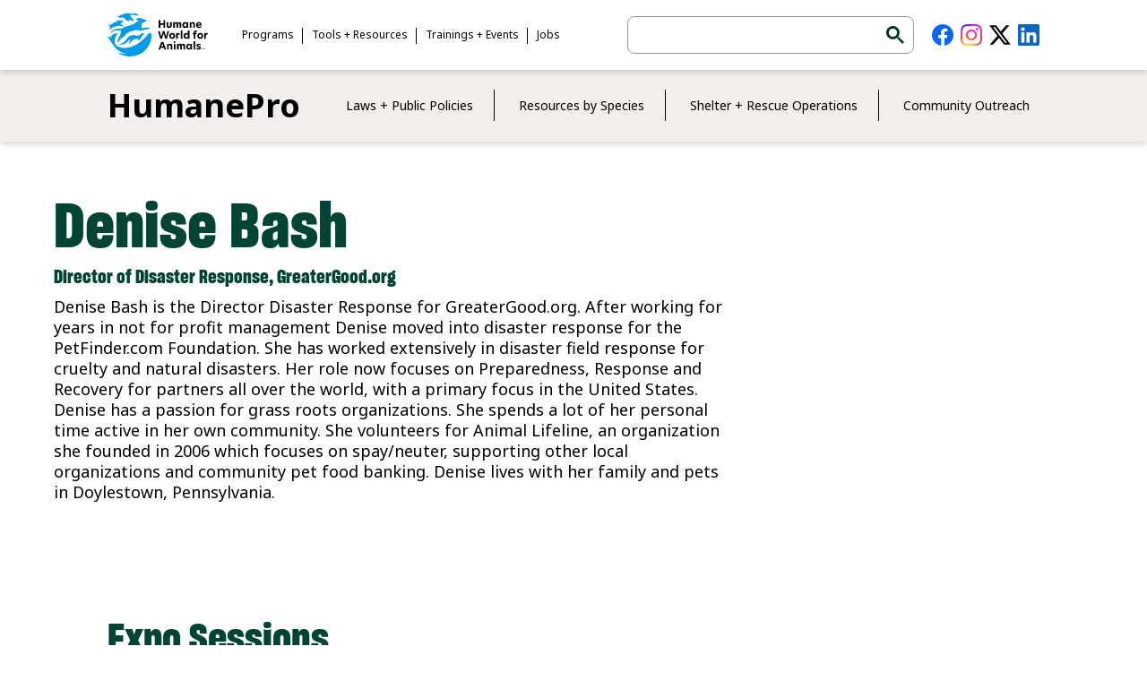

--- FILE ---
content_type: text/html; charset=UTF-8
request_url: https://humanepro.org/authors/denise-bash
body_size: 8201
content:
<!DOCTYPE html>
<html lang="en" dir="ltr" prefix="og: https://ogp.me/ns#">
  <head>
    <meta charset="utf-8" />
<noscript><style>form.antibot * :not(.antibot-message) { display: none !important; }</style>
</noscript><meta name="description" content="Denise Bash is the Director Disaster Response for GreaterGood.org. After working for years in not for profit management Denise moved into disaster response for the PetFinder.com Foundation. She has worked extensively in disaster field response for cruelty and natural disasters. Her role now focuses on Preparedness, Response and Recovery for partners all over the world, with a primary focus in the United States. Denise has a passion for grass roots organizations. She spends a lot of her personal time active in her own community." />
<link rel="canonical" href="https://humanepro.org/authors/denise-bash" />
<meta property="og:site_name" content="HumanePro" />
<meta property="og:url" content="https://humanepro.org/authors/denise-bash" />
<meta property="og:title" content="Denise Bash" />
<meta property="og:image" content="https://humanepro.org/sites/default/files/2020-12/HumanePro-dkblue-lg.jpg" />
<meta property="og:image:url" content="https://humanepro.org/sites/default/files/2020-12/HumanePro-dkblue-lg.jpg" />
<meta property="og:image:secure_url" content="https://humanepro.org/sites/default/files/2020-12/HumanePro-dkblue-lg.jpg" />
<meta property="og:image:type" content="image/JPEG" />
<meta property="og:image:width" content="1200" />
<meta property="og:image:height" content="800" />
<meta name="twitter:card" content="summary_large_image" />
<meta name="twitter:site" content="@Humane_Pro" />
<meta name="twitter:title" content="Denise Bash" />
<meta name="twitter:image" content="https://humanepro.org/sites/default/files/2020-12/HumanePro-dkblue-lg.jpg" />
<meta name="Generator" content="Drupal 11 (https://www.drupal.org); Commerce 3" />
<meta name="MobileOptimized" content="width" />
<meta name="HandheldFriendly" content="true" />
<meta name="viewport" content="width=device-width, initial-scale=1.0" />
<link rel="icon" href="/themes/custom/aso/favicon.ico" type="image/vnd.microsoft.icon" />

    <title>Denise Bash | HumanePro by Humane World for Animals</title>
    <link rel="stylesheet" media="all" href="/sites/default/files/css/css_oNe0TCf7gzNnv3JvczlsyKR982rHGhIaRbOSu8c1Hfw.css?delta=0&amp;language=en&amp;theme=aso&amp;include=eJxFjFEKwzAMQy_UNUcqbuIVFycOVtotO_1Cy9iPEO8JESxwJtEHjhXRpTaxMtHATysNV9vUVhqL1lXKNhC4LVJ2js08RGBunKs5eV_sZHdJjCnqGPawEvjXMwO0_V2xNJw5h-RHJZ1pp_cNinkmlQ9P6Bj3988p_EK4cs6WDuUvir9LLw" />
<link rel="stylesheet" media="all" href="/sites/default/files/css/css_9tlOwDAd5g9o9rXcyOTGQEoCGP6ad6fQBSj3O895LCI.css?delta=1&amp;language=en&amp;theme=aso&amp;include=eJxFjFEKwzAMQy_UNUcqbuIVFycOVtotO_1Cy9iPEO8JESxwJtEHjhXRpTaxMtHATysNV9vUVhqL1lXKNhC4LVJ2js08RGBunKs5eV_sZHdJjCnqGPawEvjXMwO0_V2xNJw5h-RHJZ1pp_cNinkmlQ9P6Bj3988p_EK4cs6WDuUvir9LLw" />
<link rel="stylesheet" media="all" href="https://fonts.googleapis.com/css2?family=Noto+Sans:ital,wght@0,100..900;1,100..900&amp;display=swap" />
<link rel="stylesheet" media="all" href="/sites/default/files/css/css_bDMRWE8Ikm6mBBktyAqqgt26bL3tU5Jcgl5zMb70JLc.css?delta=3&amp;language=en&amp;theme=aso&amp;include=eJxFjFEKwzAMQy_UNUcqbuIVFycOVtotO_1Cy9iPEO8JESxwJtEHjhXRpTaxMtHATysNV9vUVhqL1lXKNhC4LVJ2js08RGBunKs5eV_sZHdJjCnqGPawEvjXMwO0_V2xNJw5h-RHJZ1pp_cNinkmlQ9P6Bj3988p_EK4cs6WDuUvir9LLw" />
<link rel="stylesheet" media="all" href="/sites/default/files/css/css_l9yR2rEcMwjr5kUES6XStUFeXLWtfNuqojExOWQIytA.css?delta=4&amp;language=en&amp;theme=aso&amp;include=eJxFjFEKwzAMQy_UNUcqbuIVFycOVtotO_1Cy9iPEO8JESxwJtEHjhXRpTaxMtHATysNV9vUVhqL1lXKNhC4LVJ2js08RGBunKs5eV_sZHdJjCnqGPawEvjXMwO0_V2xNJw5h-RHJZ1pp_cNinkmlQ9P6Bj3988p_EK4cs6WDuUvir9LLw" />

    <script type="application/json" data-drupal-selector="drupal-settings-json">{"path":{"baseUrl":"\/","pathPrefix":"","currentPath":"node\/1855","currentPathIsAdmin":false,"isFront":false,"currentLanguage":"en"},"pluralDelimiter":"\u0003","gtag":{"tagId":"G-Z77CGVBPCM","consentMode":false,"otherIds":[],"events":[],"additionalConfigInfo":[]},"suppressDeprecationErrors":true,"ajaxPageState":{"libraries":"[base64]","theme":"aso","theme_token":null},"ajaxTrustedUrl":{"form_action_p_pvdeGsVG5zNF_XLGPTvYSKCf43t8qZYSwcfZl2uzM":true},"gtm":{"tagId":null,"settings":{"data_layer":"dataLayer","include_classes":false,"allowlist_classes":"","blocklist_classes":"","include_environment":false,"environment_id":"","environment_token":""},"tagIds":["GTM-NF7KRWN"]},"simple_recaptcha_v3":{"sitekey":"6LdFSeIZAAAAABn8uEdXQr6uvgXIxc3SSGYrEieD","forms":{"email_signup_footer":{"form_id":"email_signup_footer","score":50,"error_message":null,"action":"email_signup_footer"}}},"views":{"ajax_path":"\/views\/ajax","ajaxViews":{"views_dom_id:d8f8df3f95967a92ae03c4400676881b93341d8139976ed8a8b2c3a3a69cb95e":{"view_name":"sessions","view_display_id":"author","view_args":"1855","view_path":"\/node\/1855","view_base_path":null,"view_dom_id":"d8f8df3f95967a92ae03c4400676881b93341d8139976ed8a8b2c3a3a69cb95e","pager_element":0},"views_dom_id:7538f9c18f95778ddcf6c905eac12bc9f140dc573a0be0a9a3e1070d9fb66acd":{"view_name":"related","view_display_id":"author","view_args":"1855","view_path":"\/node\/1855","view_base_path":null,"view_dom_id":"7538f9c18f95778ddcf6c905eac12bc9f140dc573a0be0a9a3e1070d9fb66acd","pager_element":0}}},"user":{"uid":0,"permissionsHash":"6d20826baab2016a1197a319a1a81309893d4417c76a489c34c46066d6e48e3b"}}</script>
<script src="/sites/default/files/js/js_ZfGPz8gl7JIfu20vWRjIwd7T2_4oqFZpz8lRCGY9OTQ.js?scope=header&amp;delta=0&amp;language=en&amp;theme=aso&amp;include=eJxdzEsOgCAMRdENgR24IFIJqTXFEoq_3WsYqZObvDN4aAokOqF4a5fwSi5lZAm2TRYrl8a6Qif_JkeqJCk0JKAn_z3ggucXszPO5Zk1RSwtzgh_CPvodk6HQW8_uQEuez8p"></script>
<script src="/modules/contrib/google_tag/js/gtag.js?t9a2a9"></script>
<script src="/modules/contrib/google_tag/js/gtm.js?t9a2a9"></script>

    <link rel="icon" type="image/png" href="/themes/custom/aso/favicon/favicon-96x96.png" sizes="96x96" />
    <link rel="icon" type="image/svg+xml" href="/themes/custom/aso/favicon/favicon.svg" />
    <link rel="shortcut icon" href="/themes/custom/aso/favicon/favicon.ico" />
    <link rel="apple-touch-icon" sizes="180x180" href="/themes/custom/aso/favicon/apple-touch-icon.png" />
    <meta name="apple-mobile-web-app-title" content="HumanePro" />
    <link rel="manifest" href="/themes/custom/aso/favicon/site.webmanifest" />
  </head>
  <body class="page-node-1855 path-node page-node-type-author no-hero">
    <a href="#main-content" class="visually-hidden focusable skip-link">
      Skip to main content
    </a>
    <noscript><iframe src="https://www.googletagmanager.com/ns.html?id=GTM-NF7KRWN"
                  height="0" width="0" style="display:none;visibility:hidden"></iframe></noscript>

      <div class="dialog-off-canvas-main-canvas" data-off-canvas-main-canvas>
    <header id="site-header" class="site-header" role="banner">
  <div class="header-container">
    
    <div id="logo-container" class="logo-container">
  <div class="logo-container-wrapper">
    <div id="block-branding" class="branding block block-system block-system-branding-block">
  
    
  <a class="humane-world-logo" href="https://www.humaneworld.org"><img src="/themes/custom/aso/logo.svg" alt="Humane World for Animals" /></a>
<a class="site-name" href="/" rel="home">HumanePro</a>
</div>
<div id="block-sample-custom-search" class="mobile block search block-block-content block-block-contentd803e543-c124-482a-8124-1827fc0f7579">
      <script async src="https://cse.google.com/cse.js?cx=014803892686210257849:w48_ikgpyuo"></script><div class="gcse-search"></div>
  </div><nav role="navigation" aria-labelledby="block-main-menu-menu" id="block-main-menu" class="menu main header block block-menu navigation menu--main">
            
  <h2 class="visually-hidden" id="block-main-menu-menu">Main navigation</h2>
  

        
              <ul class="menu nav" role="menu" aria-labelledby="dropdownMenu">
                            <li class="menu-item menu-item--expanded">
          <span class="link-wrapper">
            <span class="link-container"><a href="/policies" data-drupal-link-system-path="node/2">Laws + Public Policies</a></span>
            <span class="caret"></span>
          </span>            
                        <ul class="menu submenu">
                            <li class="menu-item">
          <a href="/topics/bsl" data-drupal-link-system-path="node/10">Breed Discrimination</a>
        </li>
                              <li class="menu-item">
          <a href="/page/managing-community-cats" data-drupal-link-system-path="node/236">Community Cats</a>
        </li>
                              <li class="menu-item">
          <a href="/topics/cruelty-neglect" data-drupal-link-system-path="node/209">Cruelty + Neglect</a>
        </li>
                              <li class="menu-item">
          <a href="/topics/euthanasia" data-drupal-link-system-path="node/220">Euthanasia</a>
        </li>
                              <li class="menu-item">
          <a href="/topics/laws-public-policies" data-drupal-link-system-path="node/80">Laws + Public Policies</a>
        </li>
                              <li class="menu-item">
          <a href="/topics/pet-inclusive-housing" data-drupal-link-system-path="node/11">Pet-Inclusive Housing</a>
        </li>
                              <li class="menu-item">
          <a href="/topics/spayneuter" data-drupal-link-system-path="node/25">Spay/Neuter</a>
        </li>
              </ul>
  
        </li>
                              <li class="menu-item menu-item--expanded">
          <span class="link-wrapper">
            <span class="link-container"><a href="/species" data-drupal-link-system-path="node/3">Resources by Species</a></span>
            <span class="caret"></span>
          </span>            
                        <ul class="menu submenu">
                            <li class="menu-item">
          <a href="/topics/cats" data-drupal-link-system-path="node/6">Cats</a>
        </li>
                              <li class="menu-item">
          <a href="/topics/dogs" data-drupal-link-system-path="node/7">Dogs</a>
        </li>
                              <li class="menu-item">
          <a href="/topics/horses-equines" data-drupal-link-system-path="node/153">Horses + Equines</a>
        </li>
                              <li class="menu-item">
          <a href="/topics/rabbits-small-animals" data-drupal-link-system-path="node/210">Rabbits + Small Animals</a>
        </li>
                              <li class="menu-item">
          <a href="/topics/wildlife" data-drupal-link-system-path="node/33">Wildlife</a>
        </li>
              </ul>
  
        </li>
                              <li class="menu-item menu-item--expanded">
          <span class="link-wrapper">
            <span class="link-container"><a href="/shelter-rescue" data-drupal-link-system-path="node/4">Shelter + Rescue Operations</a></span>
            <span class="caret"></span>
          </span>            
                        <ul class="menu submenu">
                            <li class="menu-item">
          <a href="/topics/adoptions" data-drupal-link-system-path="node/66">Adoptions</a>
        </li>
                              <li class="menu-item">
          <a href="/topics/animal-control-field-services" data-drupal-link-system-path="node/34">Animal Control/Field Services</a>
        </li>
                              <li class="menu-item">
          <a href="/topics/cruelty-neglect" data-drupal-link-system-path="node/209">Cruelty + Neglect</a>
        </li>
                              <li class="menu-item">
          <a href="/topics/customer-service" data-drupal-link-system-path="node/2542">Customer Service</a>
        </li>
                              <li class="menu-item">
          <a href="/topics/disaster-prep-response" data-drupal-link-system-path="node/69">Disaster Prep + Response</a>
        </li>
                              <li class="menu-item">
          <a href="/topics/fundraising" data-drupal-link-system-path="node/71">Fundraising/Grants</a>
        </li>
                              <li class="menu-item">
          <a href="/topics/rescue-groups" data-drupal-link-system-path="node/44">Rescue Groups</a>
        </li>
                              <li class="menu-item">
          <a href="/topics/shelter-design" data-drupal-link-system-path="node/37">Shelter Design</a>
        </li>
                              <li class="menu-item">
          <a href="/topics/shelter-medicine" data-drupal-link-system-path="node/47">Shelter Medicine</a>
        </li>
                              <li class="menu-item">
          <a href="/topics/staff-volunteer-management" data-drupal-link-system-path="node/28">Staff/Volunteer Management</a>
        </li>
                              <li class="menu-item">
          <a href="/topics/transfer-transport" data-drupal-link-system-path="node/65">Transfer + Transport</a>
        </li>
              </ul>
  
        </li>
                              <li class="menu-item menu-item--expanded">
          <span class="link-wrapper">
            <span class="link-container"><a href="/community-outreach" data-drupal-link-system-path="node/5">Community Outreach</a></span>
            <span class="caret"></span>
          </span>            
                        <ul class="menu submenu">
                            <li class="menu-item">
          <a href="/topics/building-communities" data-drupal-link-system-path="node/3386">Building Communities</a>
        </li>
                              <li class="menu-item">
          <a href="/topics/community-outreach" data-drupal-link-system-path="node/20">Community Outreach</a>
        </li>
                              <li class="menu-item">
          <a href="/topics/humane-education" data-drupal-link-system-path="node/3005">Humane Education</a>
        </li>
                              <li class="menu-item">
          <a href="/programs/pets-for-life" data-drupal-link-system-path="node/15">Pets for Life</a>
        </li>
                              <li class="menu-item">
          <a href="/topics/pet-inclusive-housing" data-drupal-link-system-path="node/11">Pet-Inclusive Housing</a>
        </li>
                              <li class="menu-item">
          <a href="/ravs" data-drupal-link-system-path="node/8323">Rural Area Veterinary Services</a>
        </li>
                              <li class="menu-item">
          <a href="/topics/surrender-prevention" data-drupal-link-system-path="node/14">Surrender Prevention</a>
        </li>
                              <li class="menu-item">
          <a href="https://www.humanevma.org/" target="_blank">Humane Veterinary Medical Alliance</a>
        </li>
              </ul>
  
        </li>
              </ul>
  


  </nav>
    <div id="menu-controls" class="menu-controls">
      <div class="menu-controls-icon"></div>
    </div>
  </div>
</div>
      <div id="top-navigation" class="navigation-container">
    <div class="top-navigation-wrapper"><nav role="navigation" aria-labelledby="block-top-menu-menu" id="block-top-menu" class="menu top block block-menu navigation menu--top">
            
  <h2 class="visually-hidden" id="block-top-menu-menu">Top Navigation Menu</h2>
  

        
<a class="humane-world-logo" href="https://www.humaneworld.org"><img src="/themes/custom/aso/logo.svg" alt="Humane World for Animals" /></a>
<div class="divider top"></div>

              <ul class="menu nav" role="menu" aria-labelledby="dropdownMenu">
                            <li class="menu-item menu-item--expanded">
          <span class="link-wrapper">
            <span class="link-container"><a href="/programs" data-drupal-link-system-path="node/8">Programs</a></span>
            <span class="caret"></span>
          </span>            
                        <ul class="menu submenu">
                            <li class="menu-item">
          <a href="https://www.humanevma.org/">Humane Veterinary Medical Alliance</a>
        </li>
                              <li class="menu-item">
          <a href="https://petsandpeopletogether.org/" target="_blank">Pets and People Together</a>
        </li>
                              <li class="menu-item">
          <a href="/programs/pets-for-life" data-drupal-link-system-path="node/15">Pets for Life</a>
        </li>
                              <li class="menu-item">
          <a href="/ravs" data-drupal-link-system-path="node/8323">Rural Area Veterinary Services</a>
        </li>
                              <li class="menu-item">
          <a href="/mentorships" data-drupal-link-system-path="node/243">Shelter Mentorship Program</a>
        </li>
                              <li class="menu-item">
          <a href="/page/shelter-and-rescue-partners-application" data-drupal-link-system-path="node/244">Shelter and Rescue Partners</a>
        </li>
              </ul>
  
        </li>
                              <li class="menu-item menu-item--expanded">
          <span class="link-wrapper">
            <span class="link-container"><a href="/tools" data-drupal-link-system-path="node/273">Tools + Resources</a></span>
            <span class="caret"></span>
          </span>            
                        <ul class="menu submenu">
                            <li class="menu-item">
          <a href="/grant-listings" data-drupal-link-system-path="node/248">Grants</a>
        </li>
                              <li class="menu-item">
          <a href="https://www.humanesociety.org/resources/contact-your-local-state-director">State Director Lookup</a>
        </li>
                              <li class="menu-item">
          <a href="/store" data-drupal-link-system-path="node/2472">HumanePro Store</a>
        </li>
                              <li class="menu-item">
          <a href="/page/fact-sheets" data-drupal-link-system-path="node/3211">Fact Sheets</a>
        </li>
                              <li class="menu-item">
          <a href="/page/social-media-submission-form" data-drupal-link-system-path="node/6073">Social Media Submission Form</a>
        </li>
                              <li class="menu-item">
          <a href="https://www.humananimalsupportservices.org/keeping-families-together/">Eviction Response Toolkit</a>
        </li>
                              <li class="menu-item">
          <a href="/pawadvocateguide" data-drupal-link-system-path="node/168">Pets Are Welcome</a>
        </li>
              </ul>
  
        </li>
                              <li class="menu-item menu-item--expanded">
          <span class="link-wrapper">
            <span class="link-container"><a href="/trainings" data-drupal-link-system-path="node/152">Trainings + Events</a></span>
            <span class="caret"></span>
          </span>            
                        <ul class="menu submenu">
                            <li class="menu-item">
          <a href="/expo" data-drupal-link-system-path="node/258">Animal Care Expo</a>
        </li>
                              <li class="menu-item">
          <a href="/topics/adopters-welcome" data-drupal-link-system-path="node/8566">Adopters Welcome</a>
        </li>
                              <li class="menu-item">
          <a href="/topics/law-enforcement-training-center" data-drupal-link-system-path="node/214">Law Enforcement Training Center</a>
        </li>
                              <li class="menu-item">
          <a href="/videos" data-drupal-link-system-path="node/3460">Video Learning Library</a>
        </li>
                              <li class="menu-item">
          <a href="/topics/wildlife-webinars" data-drupal-link-system-path="node/1891">Wildlife Webinars</a>
        </li>
              </ul>
  
        </li>
                              <li class="menu-item">
          <a href="/jobs" data-drupal-link-system-path="node/126">Jobs</a>
        </li>
              </ul>
  


<div class="divider bottom"></div>
  </nav>
<div id="block-desktop-custom-search" class="desktop block search block-block-content block-block-contentd803e543-c124-482a-8124-1827fc0f7579">
      <script async src="https://cse.google.com/cse.js?cx=014803892686210257849:w48_ikgpyuo"></script><div class="gcse-search"></div>
  </div><nav role="navigation" aria-labelledby="block-social-menu-menu" id="block-social-menu" class="menu menu-social header block block-menu navigation menu--social">
            
  <h2 class="visually-hidden" id="block-social-menu-menu">Social Media Menu</h2>
  

                <ul class="menu menu-social" role="menu" aria-labelledby="dropdownMenu">
                <li class="menu-item">
        <a href="https://www.facebook.com/officialhumanepro" class="facebook-icon">HumanePro on Facebook</a>
              </li>
                <li class="menu-item">
        <a href="https://www.instagram.com/humane_pro/" class="instagram-icon">HumanePro on Instagram</a>
              </li>
                <li class="menu-item">
        <a href="https://twitter.com/Humane_Pro" class="x-icon">HumanePro on Twitter</a>
              </li>
                <li class="menu-item">
        <a href="http://linkedin.com/company/officialhumanepro" target="_blank" class="linkedin-icon">HumanePro on LinkedIn</a>
              </li>
        </ul>
  


  </nav>
</div>
  </div>

  </div>
</header>

<main id="main" role="main" class="main-section">
                     <div id="main-content" class="layout-content" tabindex="-1">
      <div class="region region-controls">
    <div data-drupal-messages-fallback class="hidden"></div>

  </div>

    <div class="region region-content">
      <div id="block-content" class="content block block-system block-system-main-block">
  
    
      
  <article class="author background-extend node node--type-author node--view-mode-full">
  <section class="body no-portrait">
    <h1 class="page-title">Denise Bash</h1>
        <div class="author-details">
      <h2 class="author-title">Director of Disaster Response, GreaterGood.org</h2>
      <p>Denise Bash is the Director Disaster Response for GreaterGood.org. After working for years in not for profit management Denise moved into disaster response for the PetFinder.com Foundation. She has worked extensively in disaster field response for cruelty and natural disasters. Her role now focuses on Preparedness, Response and Recovery for partners all over the world, with a primary focus in the United States. Denise has a passion for grass roots organizations. She spends a lot of her personal time active in her own community. She volunteers for Animal Lifeline, an organization she founded in 2006 which focuses on spay/neuter, supporting other local organizations and community pet food banking. Denise lives with her family and pets in Doylestown, Pennsylvania.</p>

    </div>
  </section>
    

    <div class="views-element-container">
 <section class="grid list sessions sessions-by-author view view-sessions view-id-sessions view-display-id-author js-view-dom-id-d8f8df3f95967a92ae03c4400676881b93341d8139976ed8a8b2c3a3a69cb95e">
  <p class="section-heading">Expo Sessions</p>
            <div class="view-content">
      <div class="item-list sessions">
      <h3>2020</h3>
  
  <ul class="sessions">

          <li class="session"><a href="/expo/sessions/pet-food-security-programs-keeping-people-and-pets-together">Pet food security programs: Keeping people and pets together</a></li>
    
  </ul>

</div>

    </div>
  
          </section>
</div>

</article>
  </div>

    </div>
  </div>
  <div id="lower-content" class="lower-content">
      <div class="region region-lower">
    <section id="block-standardloweradgroup" class="ad-block ads-block block block-block-content block-block-content7ed855b3-748d-4cb0-b212-4401795e8508">
    
    <p class="ad-block-heading">Advertisements</p>
    <div class="ads-wrapper">
      <figure id="placeholder-medium-rectangle" class="ad medium-rectangle">
  
  <a href="/">  <img loading="lazy" src="/sites/default/files/ads/standard/blank_ad.jpg" width="300" height="250" alt="this ad space is for sale" />

</a>
</figure>
    </div>
  </section>
<nav role="navigation" aria-labelledby="block-tools-resources-menu" id="block-tools-resources" class="block block-menu navigation resources menu--resources">
      
  <h2 id="block-tools-resources-menu" class="section-heading">Tools + Resources</h2>
  

        
        <ul class="menu">
                        <li class="menu-item grants">
          <a href="/grant-listings" class="fas fa-donate" data-drupal-link-system-path="node/248">Grants</a>
        </li>
                              <li class="menu-item state-director-lookup">
          <a href="https://www.humanesociety.org/resources/state-affairs" class="fas fa-user-tie">State Director Lookup</a>
        </li>
                              <li class="menu-item jobs">
          <a href="/jobs" class="fas fa-briefcase" data-drupal-link-system-path="node/126">Jobs</a>
        </li>
                              <li class="menu-item store">
          <a href="/store" class="fas fa-shopping-cart" data-drupal-link-system-path="node/2472">Store</a>
        </li>
                              <li class="menu-item social-media-submissions">
          <a href="/page/social-media-submission-form" class="fas fa-comments" data-drupal-link-system-path="node/6073">Social Media Submissions</a>
        </li>
              </ul>
  
 
  </nav>


<div id="block-emailsubscription" class="block block-email-subscription email-subscription">
  
      <div class="section-container_two section-container"><form class="email-signup-footer" data-drupal-selector="email-signup-footer" data-recaptcha-id="email_signup_footer" action="/authors/denise-bash" method="post" id="email-signup-footer" accept-charset="UTF-8">
  <input data-drupal-selector="edit-cons-info-component" type="hidden" name="cons_info_component" value="t" />
<section class="scoop-intro"><p class="section-heading">Get HumanePro email updates</p><p class="section-intro">HumanePro's bimonthly e-newsletter delivers the latest news, training, education opportunities and special offers to help you in your work with animals. Subscribe to HumanePro News today.</p></section><input autocomplete="off" data-drupal-selector="form-7mmkenypw8vbjlgjxhky3orzrlwsbvxkfgrjeksuy4c" type="hidden" name="form_build_id" value="form-7mmKeNypW8VBJlgJXhkY3OrZRLwSBVXKfgrJeKSuY4c" />
<input data-drupal-selector="edit-email-signup-footer" type="hidden" name="form_id" value="email_signup_footer" />
<div id="email_signup_footer-captcha" class="recaptcha-v3 recaptcha-v3-wrapper js-form-wrapper form-wrapper" data-drupal-selector="edit-captcha"></div>
<input data-drupal-selector="edit-simple-recaptcha-token" type="hidden" name="simple_recaptcha_token" value="" />
<input data-drupal-selector="edit-simple-recaptcha-type" type="hidden" name="simple_recaptcha_type" value="v3" />
<input data-drupal-selector="edit-simple-recaptcha-score" type="hidden" name="simple_recaptcha_score" value="50" />
<input data-drupal-selector="edit-simple-recaptcha-message" type="hidden" name="simple_recaptcha_message" value="" />
<iframe frameBorder="0" src="https://secure.humaneworld.org/page/165369/subscribe/1?ea.tracking.id="website_signuup"" style="width:400px"></iframe>
</form>
</div>
  </div>
  </div>

  </div>
</main>

<footer id="site-footer" class="site-footer" role="contentinfo">
    <section class="footer-top footer-container">
    <div id="block-footer-logo" class="block footer-logo block-block-content block-block-content37d803e4-1a54-4ae1-b6be-94993be515d0">
  
      <figure class="footer logo">
          <a href="https://www.humaneworld.org/">  <img loading="lazy" src="/sites/default/files/images/logos/logo.svg" alt="Humane World for Animals" />

</a>
      </div><nav role="navigation" aria-labelledby="block-footer-menu-menu" id="block-footer-menu" class="block block-menu navigation footer-menu menu--footer">
            
  <h2 class="visually-hidden" id="block-footer-menu-menu">Footer Menu</h2>
  

        
                <ul class="menu menu--level-1">
                    <li class="menu-item">
        <a href="/magazine/archive" data-drupal-link-system-path="magazine/archive">Magazine Archive</a>
              </li>
                <li class="menu-item">
        <a href="/programs" data-drupal-link-system-path="node/8">Programs</a>
              </li>
                <li class="menu-item">
        <a href="/tools" data-drupal-link-system-path="node/273">Tools + Resources</a>
              </li>
                <li class="menu-item">
        <a href="/trainings" data-drupal-link-system-path="node/152">Trainings + Events</a>
              </li>
                <li class="menu-item">
        <a href="/jobs" data-drupal-link-system-path="node/126">Jobs</a>
              </li>
                <li class="menu-item">
        <a href="/blog" data-drupal-link-system-path="node/51">Blog</a>
              </li>
                <li class="menu-item">
        <a href="/about" data-drupal-link-system-path="node/238">About Us</a>
              </li>
                <li class="menu-item">
        <a href="/page/we-are-humane-world-animals" data-drupal-link-system-path="node/8590">Our New Brand</a>
              </li>
        </ul>
  


  </nav>
  </section>

    <section class="footer-bottom footer-container">
    <nav role="navigation" aria-labelledby="block-footer-social-menu" id="block-footer-social" class="block block-menu navigation footer-social menu--social-footer">
            
  <h2 class="visually-hidden" id="block-footer-social-menu">Footer Social Media Menu</h2>
  

                <ul class="menu menu-social" role="menu" aria-labelledby="dropdownMenu">
                <li class="menu-item">
        <a href="https://www.facebook.com/officialhumanepro" class="fab fa-facebook">HumanePro on Facebook</a>
              </li>
                <li class="menu-item">
        <a href="https://www.instagram.com/humane_pro/" class="fab fa-instagram">HumanePro on Instagram</a>
              </li>
                <li class="menu-item">
        <a href="https://twitter.com/Humane_Pro" class="fab fa-twitter">HumanePro on Twitter</a>
              </li>
                <li class="menu-item">
        <a href="http://linkedin.com/company/officialhumanepro" target="_blank" class="fab fa-linkedin">HumanePro on LinkedIn</a>
              </li>
        </ul>
  


  </nav><nav role="navigation" aria-labelledby="block-secondary-footer-menu" id="block-secondary-footer" class="block block-menu navigation footer-menu-secondary menu--secondary">
            
  <h2 class="visually-hidden" id="block-secondary-footer-menu">Secondary Footer Menu</h2>
  

        
                <ul class="menu menu--level-1">
                    <li class="menu-item">
        <a href="/advertise" data-drupal-link-system-path="node/182">Advertise</a>
              </li>
                <li class="menu-item">
        <a href="/page/rules-community-engagement" data-drupal-link-system-path="node/252">Community Engagement Policy</a>
              </li>
                <li class="menu-item">
        <a href="/privacy" data-drupal-link-system-path="node/253">Privacy Policy</a>
              </li>
        </ul>
  


  </nav><div id="block-copyright-notice" class="copyright-notice block block-block-content block-block-content761aa073-bf0e-4d00-8c6d-2bdc67f9a354">
  
    
      <p class="copyright"><a href="https://www.humaneworld.org/" target="_blank" rel="noopener">© 2025 Humane World for Animals</a></p>
  </div>

  </section>

</footer>
  </div>

    
    <script src="/core/assets/vendor/jquery/jquery.min.js?v=4.0.0-rc.1"></script>
<script src="/sites/default/files/js/js_wXIhQ64njaHy8kxoa_8g545XCWomh2OpdVyXn8Bdkns.js?scope=footer&amp;delta=1&amp;language=en&amp;theme=aso&amp;include=eJxdzEsOgCAMRdENgR24IFIJqTXFEoq_3WsYqZObvDN4aAokOqF4a5fwSi5lZAm2TRYrl8a6Qif_JkeqJCk0JKAn_z3ggucXszPO5Zk1RSwtzgh_CPvodk6HQW8_uQEuez8p"></script>
<script src="https://www.google.com/recaptcha/api.js?render=6LdFSeIZAAAAABn8uEdXQr6uvgXIxc3SSGYrEieD" defer async></script>
<script src="/sites/default/files/js/js_0JLTtHW8uvTYnhcjYCW7frbhCH5iIAizpkB2dk8XJFM.js?scope=footer&amp;delta=3&amp;language=en&amp;theme=aso&amp;include=eJxdzEsOgCAMRdENgR24IFIJqTXFEoq_3WsYqZObvDN4aAokOqF4a5fwSi5lZAm2TRYrl8a6Qif_JkeqJCk0JKAn_z3ggucXszPO5Zk1RSwtzgh_CPvodk6HQW8_uQEuez8p"></script>

  </body>
</html>

--- FILE ---
content_type: text/html
request_url: https://secure.humaneworld.org/page/165369/subscribe/1?ea.tracking.id=
body_size: 3957
content:
<!doctype html>
<html lang="en" style="overflow-x: unset;">

<head>
  <!-- This is the HW Signup Wrapper -- Web Site Iframe -->
  <meta charset="utf-8">
  <meta name="viewport" content="width=device-width, initial-scale=1.0">
  <title>HumanePro Sign Up Form</title>
  <base target="_parent">
  <!-- Google Tag Manager — Head -->
<!-- Google Tag Manager -->
<script>(function(w,d,s,l,i){w[l]=w[l]||[];w[l].push({'gtm.start':
new Date().getTime(),event:'gtm.js'});var f=d.getElementsByTagName(s)[0],
j=d.createElement(s),dl=l!='dataLayer'?'&l='+l:'';j.async=true;j.src=
'https://www.googletagmanager.com/gtm.js?id='+i+dl;f.parentNode.insertBefore(j,f);
})(window,document,'script','dataLayer','GTM-NDXH9Q2H');</script>
<!-- End Google Tag Manager -- Head -->
  <link href="https://aaf1a18515da0e792f78-c27fdabe952dfc357fe25ebf5c8897ee.ssl.cf5.rackcdn.com/2253/surveys-WOOF-production.css?v=1753715898000"
    rel="stylesheet">
  <!-- Preload fonts -->
  <link rel="preload"
    href="https://aaf1a18515da0e792f78-c27fdabe952dfc357fe25ebf5c8897ee.ssl.cf5.rackcdn.com/2253/SharpGroteskBold-16.woff2" as="font"
    type="font/woff2" crossorigin>
  <link rel="preload" href="https://aaf1a18515da0e792f78-c27fdabe952dfc357fe25ebf5c8897ee.ssl.cf5.rackcdn.com/2253/Noto-Sans.woff2"
    as="font" type="font/woff2" crossorigin>
  <link rel="preload" href="https://aaf1a18515da0e792f78-c27fdabe952dfc357fe25ebf5c8897ee.ssl.cf5.rackcdn.com/2253/Noto-Sans-Italic.woff2"
    as="font" type="font/woff2" crossorigin>
  <meta property="og:site_name" content="Humane World for Animals" />
  <meta property="og:type" content="website" />
  <link rel="apple-touch-icon" sizes="180x180"
    href="https://aaf1a18515da0e792f78-c27fdabe952dfc357fe25ebf5c8897ee.ssl.cf5.rackcdn.com/2253/hw-apple-touch-icon.png">
  <link rel="icon" type="image/png" sizes="512x512"
    href="https://aaf1a18515da0e792f78-c27fdabe952dfc357fe25ebf5c8897ee.ssl.cf5.rackcdn.com/2253/hw-android-chrome-512x512.png">
  <link rel="icon" type="image/png" sizes="192x192"
    href="https://aaf1a18515da0e792f78-c27fdabe952dfc357fe25ebf5c8897ee.ssl.cf5.rackcdn.com/2253/hw-android-chrome-192x192.png">
  <link rel="icon" type="image/png" sizes="32x32"
    href="https://aaf1a18515da0e792f78-c27fdabe952dfc357fe25ebf5c8897ee.ssl.cf5.rackcdn.com/2253/hw-favicon-32x32.png">
  <link rel="icon" type="image/png" sizes="16x16"
    href="https://aaf1a18515da0e792f78-c27fdabe952dfc357fe25ebf5c8897ee.ssl.cf5.rackcdn.com/2253/hw-favicon-16x16.png">
  <link rel="mask-icon"
    href="https://aaf1a18515da0e792f78-c27fdabe952dfc357fe25ebf5c8897ee.ssl.cf5.rackcdn.com/2253/hw-safari-pinned-tab.svg" color="#024731">
  <link rel="icon" href="https://aaf1a18515da0e792f78-c27fdabe952dfc357fe25ebf5c8897ee.ssl.cf5.rackcdn.com/2253/hw-favicon.ico"
    type="image/vnd.microsoft.icon" />
  <meta name="theme-color" content="#ffffff">
  <script>
    // Initialize pageConfigSettings. Each page adds settings in its own
    // settings block, if needed.
    window.pageConfigSettings = window.pageConfigSettings || {};
    window.pageConfigSettings.isHSUS = true;
    window.pageConfigSettings.isWOOF = true;
</script>

  <style>
    @font-face {
      font-family: "Sharp Grotesk Bold";
      font-display: swap;
      src: url("https://aaf1a18515da0e792f78-c27fdabe952dfc357fe25ebf5c8897ee.ssl.cf5.rackcdn.com/2253/SharpGroteskBold-16.woff2") format("woff2");
    }

    @font-face {
      font-family: "Noto Sans";
      font-style: normal;
      font-weight: 100 900;
      font-display: swap;
      src: url("https://aaf1a18515da0e792f78-c27fdabe952dfc357fe25ebf5c8897ee.ssl.cf5.rackcdn.com/2253/Noto-Sans.woff2") format("woff2");
      unicode-range: U+0000-00FF, U+0131, U+0152-0153, U+02BB-02BC, U+02C6, U+02DA, U+02DC, U+0304, U+0308, U+0329, U+2000-206F, U+2074, U+20AC, U+2122, U+2191, U+2193, U+2212, U+2215, U+FEFF, U+FFFD;
    }

    @font-face {
      font-family: "Noto Sans";
      font-style: italic;
      font-weight: 100 900;
      font-display: swap;
      src: url("https://aaf1a18515da0e792f78-c27fdabe952dfc357fe25ebf5c8897ee.ssl.cf5.rackcdn.com/2253/Noto-Sans-Italic.woff2") format("woff2");
      unicode-range: U+0000-00FF, U+0131, U+0152-0153, U+02BB-02BC, U+02C6, U+02DA, U+02DC, U+0304, U+0308, U+0329, U+2000-206F, U+2074, U+20AC, U+2122, U+2191, U+2193, U+2212, U+2215, U+FEFF, U+FFFD;
    }
  </style>
<meta name="title" content=""/>
<meta property="og:title" content=""/>
<meta property="og:description" content=""/>
<meta name="description" content=""/>
<meta property="og:image" content=""/>
<link rel="canonical" href="https://secure.humaneworld.org/page/165369/subscribe/1?locale=en-US"/>
<meta property="og:url" content="https://secure.humaneworld.org/page/165369/subscribe/1?locale=en-US"/>
<link rel="image_src" href=""/>
<link href='/pageassets/css/enPage.css?v=4.0.0' rel='stylesheet' type='text/css' />
<script nonce='04ff2273-98bd-4046-9efc-ef0e6f5d3dc9'>var pageJson = {"clientId":2253,"campaignPageId":165369,"campaignId":346210,"pageNumber":1,"pageCount":2,"pageName":"165369_Humanepro_signup_form _website_footer_integrated","pageType":"emailsubscribeform","trackingId":"","locale":"en-US","redirectPresent":false,"giftProcess":false};</script>
<script src='/page/165369/pagedata.js?locale=en-US&ea.profile.id=0'></script>
<script src='/pageassets/js/enPage.js?v=4.0.0'></script>
</head>
<body class="enya enya-surveys enya-woof enya-hsus-iframe" style="overflow-x: unset;">
    <!-- Google Tag Manager — Body -->
<!-- Google Tag Manager (noscript) -->
<noscript><iframe src="https://www.googletagmanager.com/ns.html?id=GTM-NDXH9Q2H"
height="0" width="0" style="display:none;visibility:hidden"></iframe></noscript>
<!-- End Google Tag Manager (noscript) -->
  <!-- End Google Tag Manager — Body -->
  <div id="page-wrapper">
    <div id="page-header" style="display: none;">
      <header>
        <div class="logo-header logo-lockup">
          <div class="woof-container">
            <a href="https://www.humaneworld.org/" class="woof-logo" target="_blank" rel="noopener noreferrer"><span>Humane World for
                Animals</span></a>
          </div>
          <div class="logo-lockup-divider"></div>
          <div class="formerly-container">
            <div class="formerly-text"><span>Formerly called</span></div>
            <div class="hsus-logo"><span>The Humane Society of the United States</span></div>
          </div>
        </div>
      </header>
    </div> <!-- /#page-header -->
    <noscript>
      <div id="noscript-warning">Please enable your browser’s JavaScript.</div>
    </noscript>
    <div id="page-container">
      <div id="page-content">
        <div id="main-container">
          <div id="main-content">
            <!-- End Template Header Block --><form method="post" id="pb_165369" name="pb_165369Humaneprosignupform_websitefooterintegrated" action="/page/165369/subscribe/2" class="en__component en__component--page">
	<input type="hidden" name="hidden" class="en__hiddenFields" value="">
	<input type="hidden" name="sessionId" value="a1bd42a704fa4c69a1a651617a0521a4-cac1-prd-web4">
    
	
	
	
	
	
	<ul role="alert" class="en__errorList">
	</ul>

		<div class="en__component en__component--row en__component--row--1">
		<div class="en__component en__component en__component--column en__component--column--1">
		<div class="en__component en__component--codeblock"><script>
  // Configure this page's settings here.
  window.pageConfigSettings.isHSUS = true;
  window.pageConfigSettings.disableEmailVerification = false;
</script></div>
</div>
</div>
		<div class="en__component en__component--row en__component--row--1">
		<div class="en__component en__component en__component--column">
		<div class="en__component en__component--codeblock">
<style>
.hposignupform,
.hwfooter #page-content {
     background: none !important;
}

 /*   .hposignupform .en__field__error {
    
    display : none !important;
}

.hposignupform .en__field__input--email {
    
    border: 1px solid #00afd7;
    font-weight:500;
    color: #777;
}
.hposignupform .en__field__input--text {
    font-size: 1.125rem !important;
       border: 1px solid #00afd7;
    font-weight:500;
    color: #777;
    height: 2rem;
}
.hposignupform .g-recaptcha {
    padding-top: 1.5rem !important;
}
.hposignupform .en__field__element--text {
    margin-bottom: 0rem;
}*/
.hwfooter .en__submit button {
      height: 3rem !important;
}
@media screen and (max-width: 600px) {
    .hwfooter .en__component--formblock { width: 50%;}}
    
</style>
<script>
  var ele = document.getElementsByClassName('enya');
        for (var a = 0; a < ele.length; a++) {
            //ele[a].classList.add('hposignupform');
                ele[a].classList.add('hwfooter');
        }
     /* document.addEventListener("DOMContentLoaded", function() {
            // Get the input element by its ID
            var inputElement = document.getElementById("en__field_supporter_organization");

            // Set the placeholder text
            inputElement.placeholder = "Organization name";
        });
        */
    //Iframe resizer script 
   
  
   window.iFrameResizer = {
      heightCalculationMethod: function() {
        var challengeh = document.querySelector('[title^="recaptcha challenge"]')
        if(challengeh) {
        var grandparent = document.querySelector('[title^="recaptcha challenge"]').parentElement.parentElement;
        var height = parseInt(document.querySelector('[title^="recaptcha challenge"]').style.height);

        if (height <= 250 || grandparent.style.visibility == 'hidden') {
          return 500;
        }
        else {
          return 500;
        }
        }
      },
      widthCalculationMethod: function() {
        var challengew = document.querySelector('[title^="recaptcha challenge"]')
        if(challengew) {
        var grandparent = document.querySelector('[title^="recaptcha challenge"]').parentElement.parentElement;
        var width = parseInt(document.querySelector('[title^="recaptcha challenge"]').style.width);

        if (width <= 250 || grandparent.style.visibility == 'hidden') {
          parentIFrame.sendMessage('no-captcha');
          return 250;
        }
        else {
          parentIFrame.sendMessage('has-captcha');
          return 330;
        }
        }
      }
    }
    </script></div>
		<div class="en__component en__component--formblock" style="">
	
	
			<div class="en__field en__field--text en__field--2079533 en__field--organization en__mandatory">
	<label for="en__field_supporter_organization" class="en__field__label" style="">Organization name</label>
	<div class="en__field__element en__field__element--text">
		<input id="en__field_supporter_organization" type="text" class="en__field__input en__field__input--text" name="supporter.organization" value=""  />
	 </div>
</div>
			<div class="en__field en__field--email en__field--2079534 en__field--emailAddress en__mandatory">
	<label for="en__field_supporter_emailAddress" class="en__field__label" style="">Email address</label>
	<div class="en__field__element en__field__element--email">
		<input id="en__field_supporter_emailAddress" type="email" autocomplete="email" class="en__field__input en__field__input--email" name="supporter.emailAddress" value="" />
	 </div>
</div>
			<div class="en__field en__field--checkbox en__field--question en__field--842105 en__field--animal-welfare-professional">
	<div class="en__field__element en__field__element--checkbox
	" >
		<div class="en__field__item">
			<input id="en__field_supporter_questions_842105" checked type="checkbox" class="en__field__input en__field__input--checkbox" value="Y" name="supporter.questions.842105" />
			<label for="en__field_supporter_questions_842105" class="en__field__label en__field__label--item" >Send me email updates and quick actions I can take to help in my work with animals.</label>
		</div>
	</div>
</div>
			<div class="en__field en__field--checkbox en__field--question en__field--842103 en__field--universal-email-consent">
	<div class="en__field__element en__field__element--checkbox
	" >
		<div class="en__field__item">
			<input id="en__field_supporter_questions_842103" checked type="checkbox" class="en__field__input en__field__input--checkbox" value="Y" name="supporter.questions.842103" />
			<label for="en__field_supporter_questions_842103" class="en__field__label en__field__label--item" >Send me email updates and quick actions I can take to help protect all animals.</label>
		</div>
	</div>
</div>
			<div class="en__captcha">
	<div class="g-recaptcha" data-sitekey="6LdjFAUTAAAAAOR0XkVp_ORlGPrlOB_WMer01f2H"></div>
</div>

	
	<div class="en__submit"><button style="">Sign Up</button></div>
</div>
</div>
</div>
		<div class="en__component en__component--row en__component--row--1">
		<div class="en__component en__component en__component--column en__component--column--1">
</div>
</div>
</form>            <!-- Begin Template Footer Block -->
          </div> <!-- /#main-content -->
        </div> <!-- /#main-container -->
      </div> <!-- /#page-content -->
    </div> <!-- /#page-container -->

    <div id="page-footer" style="display: none;">
      <footer>
        <div id="page-footer-wrap">
          <ul class="footer-nav">
            <li><a href="https://www.humaneworld.org/" target="_blank">Home</a></li>
            <li><a href="https://www.humaneworld.org/privacy-policy" target="_blank">Privacy Policy</a></li>
            <li><a href="https://www.humaneworld.org/contact-us" target="_blank">Contact Us</a></li>
          </ul>
          <div class="copyright-text">
            <p class="copyright">&copy; <span id="current-year">2026</span> Humane World for Animals, Inc.</p>
          </div>
        </div>
      </footer>
    </div>
    <!-- FreshAddress library requires jQuery :( -->
    <script src="https://aaf1a18515da0e792f78-c27fdabe952dfc357fe25ebf5c8897ee.ssl.cf5.rackcdn.com/2253/jquery-3-6-4-min.js"></script>
    <!-- FreshAddress client-side integration library. Token is for humaneworld.org domain only. -->
    <script
      src="//api.freshaddress.biz/js/lib/freshaddress-client-7.0.min.js?token=211caa4acf70be2a43c238c5d6a77a23d688cfcb1d73305a6bdddacbc3c0bb0c1eb6cecb674f0b28410387e040c6154c"></script>
    <script
      src="https://aaf1a18515da0e792f78-c27fdabe952dfc357fe25ebf5c8897ee.ssl.cf5.rackcdn.com/2253/iframeResizer.min.js?v=1658503855000"></script>
    <script
      src="https://aaf1a18515da0e792f78-c27fdabe952dfc357fe25ebf5c8897ee.ssl.cf5.rackcdn.com/2253/iframeresizer.js?v=1622286231000"></script>
    <script src="https://aaf1a18515da0e792f78-c27fdabe952dfc357fe25ebf5c8897ee.ssl.cf5.rackcdn.com/2253/surveys-WOOF-production.js?v=1753715911000"></script>
<script>(function(){function c(){var b=a.contentDocument||a.contentWindow.document;if(b){var d=b.createElement('script');d.innerHTML="window.__CF$cv$params={r:'9c39052929944603',t:'MTc2OTM1NzIxMS4wMDAwMDA='};var a=document.createElement('script');a.nonce='';a.src='/cdn-cgi/challenge-platform/scripts/jsd/main.js';document.getElementsByTagName('head')[0].appendChild(a);";b.getElementsByTagName('head')[0].appendChild(d)}}if(document.body){var a=document.createElement('iframe');a.height=1;a.width=1;a.style.position='absolute';a.style.top=0;a.style.left=0;a.style.border='none';a.style.visibility='hidden';document.body.appendChild(a);if('loading'!==document.readyState)c();else if(window.addEventListener)document.addEventListener('DOMContentLoaded',c);else{var e=document.onreadystatechange||function(){};document.onreadystatechange=function(b){e(b);'loading'!==document.readyState&&(document.onreadystatechange=e,c())}}}})();</script></body>
</html>
<!-- 165369_Humanepro_signup_form _website_footer_integrated:165369:346210:2253:compatibility:false -->

--- FILE ---
content_type: text/html; charset=utf-8
request_url: https://www.google.com/recaptcha/api2/anchor?ar=1&k=6LdFSeIZAAAAABn8uEdXQr6uvgXIxc3SSGYrEieD&co=aHR0cHM6Ly9odW1hbmVwcm8ub3JnOjQ0Mw..&hl=en&v=PoyoqOPhxBO7pBk68S4YbpHZ&size=invisible&anchor-ms=20000&execute-ms=30000&cb=87okwaberbr1
body_size: 48818
content:
<!DOCTYPE HTML><html dir="ltr" lang="en"><head><meta http-equiv="Content-Type" content="text/html; charset=UTF-8">
<meta http-equiv="X-UA-Compatible" content="IE=edge">
<title>reCAPTCHA</title>
<style type="text/css">
/* cyrillic-ext */
@font-face {
  font-family: 'Roboto';
  font-style: normal;
  font-weight: 400;
  font-stretch: 100%;
  src: url(//fonts.gstatic.com/s/roboto/v48/KFO7CnqEu92Fr1ME7kSn66aGLdTylUAMa3GUBHMdazTgWw.woff2) format('woff2');
  unicode-range: U+0460-052F, U+1C80-1C8A, U+20B4, U+2DE0-2DFF, U+A640-A69F, U+FE2E-FE2F;
}
/* cyrillic */
@font-face {
  font-family: 'Roboto';
  font-style: normal;
  font-weight: 400;
  font-stretch: 100%;
  src: url(//fonts.gstatic.com/s/roboto/v48/KFO7CnqEu92Fr1ME7kSn66aGLdTylUAMa3iUBHMdazTgWw.woff2) format('woff2');
  unicode-range: U+0301, U+0400-045F, U+0490-0491, U+04B0-04B1, U+2116;
}
/* greek-ext */
@font-face {
  font-family: 'Roboto';
  font-style: normal;
  font-weight: 400;
  font-stretch: 100%;
  src: url(//fonts.gstatic.com/s/roboto/v48/KFO7CnqEu92Fr1ME7kSn66aGLdTylUAMa3CUBHMdazTgWw.woff2) format('woff2');
  unicode-range: U+1F00-1FFF;
}
/* greek */
@font-face {
  font-family: 'Roboto';
  font-style: normal;
  font-weight: 400;
  font-stretch: 100%;
  src: url(//fonts.gstatic.com/s/roboto/v48/KFO7CnqEu92Fr1ME7kSn66aGLdTylUAMa3-UBHMdazTgWw.woff2) format('woff2');
  unicode-range: U+0370-0377, U+037A-037F, U+0384-038A, U+038C, U+038E-03A1, U+03A3-03FF;
}
/* math */
@font-face {
  font-family: 'Roboto';
  font-style: normal;
  font-weight: 400;
  font-stretch: 100%;
  src: url(//fonts.gstatic.com/s/roboto/v48/KFO7CnqEu92Fr1ME7kSn66aGLdTylUAMawCUBHMdazTgWw.woff2) format('woff2');
  unicode-range: U+0302-0303, U+0305, U+0307-0308, U+0310, U+0312, U+0315, U+031A, U+0326-0327, U+032C, U+032F-0330, U+0332-0333, U+0338, U+033A, U+0346, U+034D, U+0391-03A1, U+03A3-03A9, U+03B1-03C9, U+03D1, U+03D5-03D6, U+03F0-03F1, U+03F4-03F5, U+2016-2017, U+2034-2038, U+203C, U+2040, U+2043, U+2047, U+2050, U+2057, U+205F, U+2070-2071, U+2074-208E, U+2090-209C, U+20D0-20DC, U+20E1, U+20E5-20EF, U+2100-2112, U+2114-2115, U+2117-2121, U+2123-214F, U+2190, U+2192, U+2194-21AE, U+21B0-21E5, U+21F1-21F2, U+21F4-2211, U+2213-2214, U+2216-22FF, U+2308-230B, U+2310, U+2319, U+231C-2321, U+2336-237A, U+237C, U+2395, U+239B-23B7, U+23D0, U+23DC-23E1, U+2474-2475, U+25AF, U+25B3, U+25B7, U+25BD, U+25C1, U+25CA, U+25CC, U+25FB, U+266D-266F, U+27C0-27FF, U+2900-2AFF, U+2B0E-2B11, U+2B30-2B4C, U+2BFE, U+3030, U+FF5B, U+FF5D, U+1D400-1D7FF, U+1EE00-1EEFF;
}
/* symbols */
@font-face {
  font-family: 'Roboto';
  font-style: normal;
  font-weight: 400;
  font-stretch: 100%;
  src: url(//fonts.gstatic.com/s/roboto/v48/KFO7CnqEu92Fr1ME7kSn66aGLdTylUAMaxKUBHMdazTgWw.woff2) format('woff2');
  unicode-range: U+0001-000C, U+000E-001F, U+007F-009F, U+20DD-20E0, U+20E2-20E4, U+2150-218F, U+2190, U+2192, U+2194-2199, U+21AF, U+21E6-21F0, U+21F3, U+2218-2219, U+2299, U+22C4-22C6, U+2300-243F, U+2440-244A, U+2460-24FF, U+25A0-27BF, U+2800-28FF, U+2921-2922, U+2981, U+29BF, U+29EB, U+2B00-2BFF, U+4DC0-4DFF, U+FFF9-FFFB, U+10140-1018E, U+10190-1019C, U+101A0, U+101D0-101FD, U+102E0-102FB, U+10E60-10E7E, U+1D2C0-1D2D3, U+1D2E0-1D37F, U+1F000-1F0FF, U+1F100-1F1AD, U+1F1E6-1F1FF, U+1F30D-1F30F, U+1F315, U+1F31C, U+1F31E, U+1F320-1F32C, U+1F336, U+1F378, U+1F37D, U+1F382, U+1F393-1F39F, U+1F3A7-1F3A8, U+1F3AC-1F3AF, U+1F3C2, U+1F3C4-1F3C6, U+1F3CA-1F3CE, U+1F3D4-1F3E0, U+1F3ED, U+1F3F1-1F3F3, U+1F3F5-1F3F7, U+1F408, U+1F415, U+1F41F, U+1F426, U+1F43F, U+1F441-1F442, U+1F444, U+1F446-1F449, U+1F44C-1F44E, U+1F453, U+1F46A, U+1F47D, U+1F4A3, U+1F4B0, U+1F4B3, U+1F4B9, U+1F4BB, U+1F4BF, U+1F4C8-1F4CB, U+1F4D6, U+1F4DA, U+1F4DF, U+1F4E3-1F4E6, U+1F4EA-1F4ED, U+1F4F7, U+1F4F9-1F4FB, U+1F4FD-1F4FE, U+1F503, U+1F507-1F50B, U+1F50D, U+1F512-1F513, U+1F53E-1F54A, U+1F54F-1F5FA, U+1F610, U+1F650-1F67F, U+1F687, U+1F68D, U+1F691, U+1F694, U+1F698, U+1F6AD, U+1F6B2, U+1F6B9-1F6BA, U+1F6BC, U+1F6C6-1F6CF, U+1F6D3-1F6D7, U+1F6E0-1F6EA, U+1F6F0-1F6F3, U+1F6F7-1F6FC, U+1F700-1F7FF, U+1F800-1F80B, U+1F810-1F847, U+1F850-1F859, U+1F860-1F887, U+1F890-1F8AD, U+1F8B0-1F8BB, U+1F8C0-1F8C1, U+1F900-1F90B, U+1F93B, U+1F946, U+1F984, U+1F996, U+1F9E9, U+1FA00-1FA6F, U+1FA70-1FA7C, U+1FA80-1FA89, U+1FA8F-1FAC6, U+1FACE-1FADC, U+1FADF-1FAE9, U+1FAF0-1FAF8, U+1FB00-1FBFF;
}
/* vietnamese */
@font-face {
  font-family: 'Roboto';
  font-style: normal;
  font-weight: 400;
  font-stretch: 100%;
  src: url(//fonts.gstatic.com/s/roboto/v48/KFO7CnqEu92Fr1ME7kSn66aGLdTylUAMa3OUBHMdazTgWw.woff2) format('woff2');
  unicode-range: U+0102-0103, U+0110-0111, U+0128-0129, U+0168-0169, U+01A0-01A1, U+01AF-01B0, U+0300-0301, U+0303-0304, U+0308-0309, U+0323, U+0329, U+1EA0-1EF9, U+20AB;
}
/* latin-ext */
@font-face {
  font-family: 'Roboto';
  font-style: normal;
  font-weight: 400;
  font-stretch: 100%;
  src: url(//fonts.gstatic.com/s/roboto/v48/KFO7CnqEu92Fr1ME7kSn66aGLdTylUAMa3KUBHMdazTgWw.woff2) format('woff2');
  unicode-range: U+0100-02BA, U+02BD-02C5, U+02C7-02CC, U+02CE-02D7, U+02DD-02FF, U+0304, U+0308, U+0329, U+1D00-1DBF, U+1E00-1E9F, U+1EF2-1EFF, U+2020, U+20A0-20AB, U+20AD-20C0, U+2113, U+2C60-2C7F, U+A720-A7FF;
}
/* latin */
@font-face {
  font-family: 'Roboto';
  font-style: normal;
  font-weight: 400;
  font-stretch: 100%;
  src: url(//fonts.gstatic.com/s/roboto/v48/KFO7CnqEu92Fr1ME7kSn66aGLdTylUAMa3yUBHMdazQ.woff2) format('woff2');
  unicode-range: U+0000-00FF, U+0131, U+0152-0153, U+02BB-02BC, U+02C6, U+02DA, U+02DC, U+0304, U+0308, U+0329, U+2000-206F, U+20AC, U+2122, U+2191, U+2193, U+2212, U+2215, U+FEFF, U+FFFD;
}
/* cyrillic-ext */
@font-face {
  font-family: 'Roboto';
  font-style: normal;
  font-weight: 500;
  font-stretch: 100%;
  src: url(//fonts.gstatic.com/s/roboto/v48/KFO7CnqEu92Fr1ME7kSn66aGLdTylUAMa3GUBHMdazTgWw.woff2) format('woff2');
  unicode-range: U+0460-052F, U+1C80-1C8A, U+20B4, U+2DE0-2DFF, U+A640-A69F, U+FE2E-FE2F;
}
/* cyrillic */
@font-face {
  font-family: 'Roboto';
  font-style: normal;
  font-weight: 500;
  font-stretch: 100%;
  src: url(//fonts.gstatic.com/s/roboto/v48/KFO7CnqEu92Fr1ME7kSn66aGLdTylUAMa3iUBHMdazTgWw.woff2) format('woff2');
  unicode-range: U+0301, U+0400-045F, U+0490-0491, U+04B0-04B1, U+2116;
}
/* greek-ext */
@font-face {
  font-family: 'Roboto';
  font-style: normal;
  font-weight: 500;
  font-stretch: 100%;
  src: url(//fonts.gstatic.com/s/roboto/v48/KFO7CnqEu92Fr1ME7kSn66aGLdTylUAMa3CUBHMdazTgWw.woff2) format('woff2');
  unicode-range: U+1F00-1FFF;
}
/* greek */
@font-face {
  font-family: 'Roboto';
  font-style: normal;
  font-weight: 500;
  font-stretch: 100%;
  src: url(//fonts.gstatic.com/s/roboto/v48/KFO7CnqEu92Fr1ME7kSn66aGLdTylUAMa3-UBHMdazTgWw.woff2) format('woff2');
  unicode-range: U+0370-0377, U+037A-037F, U+0384-038A, U+038C, U+038E-03A1, U+03A3-03FF;
}
/* math */
@font-face {
  font-family: 'Roboto';
  font-style: normal;
  font-weight: 500;
  font-stretch: 100%;
  src: url(//fonts.gstatic.com/s/roboto/v48/KFO7CnqEu92Fr1ME7kSn66aGLdTylUAMawCUBHMdazTgWw.woff2) format('woff2');
  unicode-range: U+0302-0303, U+0305, U+0307-0308, U+0310, U+0312, U+0315, U+031A, U+0326-0327, U+032C, U+032F-0330, U+0332-0333, U+0338, U+033A, U+0346, U+034D, U+0391-03A1, U+03A3-03A9, U+03B1-03C9, U+03D1, U+03D5-03D6, U+03F0-03F1, U+03F4-03F5, U+2016-2017, U+2034-2038, U+203C, U+2040, U+2043, U+2047, U+2050, U+2057, U+205F, U+2070-2071, U+2074-208E, U+2090-209C, U+20D0-20DC, U+20E1, U+20E5-20EF, U+2100-2112, U+2114-2115, U+2117-2121, U+2123-214F, U+2190, U+2192, U+2194-21AE, U+21B0-21E5, U+21F1-21F2, U+21F4-2211, U+2213-2214, U+2216-22FF, U+2308-230B, U+2310, U+2319, U+231C-2321, U+2336-237A, U+237C, U+2395, U+239B-23B7, U+23D0, U+23DC-23E1, U+2474-2475, U+25AF, U+25B3, U+25B7, U+25BD, U+25C1, U+25CA, U+25CC, U+25FB, U+266D-266F, U+27C0-27FF, U+2900-2AFF, U+2B0E-2B11, U+2B30-2B4C, U+2BFE, U+3030, U+FF5B, U+FF5D, U+1D400-1D7FF, U+1EE00-1EEFF;
}
/* symbols */
@font-face {
  font-family: 'Roboto';
  font-style: normal;
  font-weight: 500;
  font-stretch: 100%;
  src: url(//fonts.gstatic.com/s/roboto/v48/KFO7CnqEu92Fr1ME7kSn66aGLdTylUAMaxKUBHMdazTgWw.woff2) format('woff2');
  unicode-range: U+0001-000C, U+000E-001F, U+007F-009F, U+20DD-20E0, U+20E2-20E4, U+2150-218F, U+2190, U+2192, U+2194-2199, U+21AF, U+21E6-21F0, U+21F3, U+2218-2219, U+2299, U+22C4-22C6, U+2300-243F, U+2440-244A, U+2460-24FF, U+25A0-27BF, U+2800-28FF, U+2921-2922, U+2981, U+29BF, U+29EB, U+2B00-2BFF, U+4DC0-4DFF, U+FFF9-FFFB, U+10140-1018E, U+10190-1019C, U+101A0, U+101D0-101FD, U+102E0-102FB, U+10E60-10E7E, U+1D2C0-1D2D3, U+1D2E0-1D37F, U+1F000-1F0FF, U+1F100-1F1AD, U+1F1E6-1F1FF, U+1F30D-1F30F, U+1F315, U+1F31C, U+1F31E, U+1F320-1F32C, U+1F336, U+1F378, U+1F37D, U+1F382, U+1F393-1F39F, U+1F3A7-1F3A8, U+1F3AC-1F3AF, U+1F3C2, U+1F3C4-1F3C6, U+1F3CA-1F3CE, U+1F3D4-1F3E0, U+1F3ED, U+1F3F1-1F3F3, U+1F3F5-1F3F7, U+1F408, U+1F415, U+1F41F, U+1F426, U+1F43F, U+1F441-1F442, U+1F444, U+1F446-1F449, U+1F44C-1F44E, U+1F453, U+1F46A, U+1F47D, U+1F4A3, U+1F4B0, U+1F4B3, U+1F4B9, U+1F4BB, U+1F4BF, U+1F4C8-1F4CB, U+1F4D6, U+1F4DA, U+1F4DF, U+1F4E3-1F4E6, U+1F4EA-1F4ED, U+1F4F7, U+1F4F9-1F4FB, U+1F4FD-1F4FE, U+1F503, U+1F507-1F50B, U+1F50D, U+1F512-1F513, U+1F53E-1F54A, U+1F54F-1F5FA, U+1F610, U+1F650-1F67F, U+1F687, U+1F68D, U+1F691, U+1F694, U+1F698, U+1F6AD, U+1F6B2, U+1F6B9-1F6BA, U+1F6BC, U+1F6C6-1F6CF, U+1F6D3-1F6D7, U+1F6E0-1F6EA, U+1F6F0-1F6F3, U+1F6F7-1F6FC, U+1F700-1F7FF, U+1F800-1F80B, U+1F810-1F847, U+1F850-1F859, U+1F860-1F887, U+1F890-1F8AD, U+1F8B0-1F8BB, U+1F8C0-1F8C1, U+1F900-1F90B, U+1F93B, U+1F946, U+1F984, U+1F996, U+1F9E9, U+1FA00-1FA6F, U+1FA70-1FA7C, U+1FA80-1FA89, U+1FA8F-1FAC6, U+1FACE-1FADC, U+1FADF-1FAE9, U+1FAF0-1FAF8, U+1FB00-1FBFF;
}
/* vietnamese */
@font-face {
  font-family: 'Roboto';
  font-style: normal;
  font-weight: 500;
  font-stretch: 100%;
  src: url(//fonts.gstatic.com/s/roboto/v48/KFO7CnqEu92Fr1ME7kSn66aGLdTylUAMa3OUBHMdazTgWw.woff2) format('woff2');
  unicode-range: U+0102-0103, U+0110-0111, U+0128-0129, U+0168-0169, U+01A0-01A1, U+01AF-01B0, U+0300-0301, U+0303-0304, U+0308-0309, U+0323, U+0329, U+1EA0-1EF9, U+20AB;
}
/* latin-ext */
@font-face {
  font-family: 'Roboto';
  font-style: normal;
  font-weight: 500;
  font-stretch: 100%;
  src: url(//fonts.gstatic.com/s/roboto/v48/KFO7CnqEu92Fr1ME7kSn66aGLdTylUAMa3KUBHMdazTgWw.woff2) format('woff2');
  unicode-range: U+0100-02BA, U+02BD-02C5, U+02C7-02CC, U+02CE-02D7, U+02DD-02FF, U+0304, U+0308, U+0329, U+1D00-1DBF, U+1E00-1E9F, U+1EF2-1EFF, U+2020, U+20A0-20AB, U+20AD-20C0, U+2113, U+2C60-2C7F, U+A720-A7FF;
}
/* latin */
@font-face {
  font-family: 'Roboto';
  font-style: normal;
  font-weight: 500;
  font-stretch: 100%;
  src: url(//fonts.gstatic.com/s/roboto/v48/KFO7CnqEu92Fr1ME7kSn66aGLdTylUAMa3yUBHMdazQ.woff2) format('woff2');
  unicode-range: U+0000-00FF, U+0131, U+0152-0153, U+02BB-02BC, U+02C6, U+02DA, U+02DC, U+0304, U+0308, U+0329, U+2000-206F, U+20AC, U+2122, U+2191, U+2193, U+2212, U+2215, U+FEFF, U+FFFD;
}
/* cyrillic-ext */
@font-face {
  font-family: 'Roboto';
  font-style: normal;
  font-weight: 900;
  font-stretch: 100%;
  src: url(//fonts.gstatic.com/s/roboto/v48/KFO7CnqEu92Fr1ME7kSn66aGLdTylUAMa3GUBHMdazTgWw.woff2) format('woff2');
  unicode-range: U+0460-052F, U+1C80-1C8A, U+20B4, U+2DE0-2DFF, U+A640-A69F, U+FE2E-FE2F;
}
/* cyrillic */
@font-face {
  font-family: 'Roboto';
  font-style: normal;
  font-weight: 900;
  font-stretch: 100%;
  src: url(//fonts.gstatic.com/s/roboto/v48/KFO7CnqEu92Fr1ME7kSn66aGLdTylUAMa3iUBHMdazTgWw.woff2) format('woff2');
  unicode-range: U+0301, U+0400-045F, U+0490-0491, U+04B0-04B1, U+2116;
}
/* greek-ext */
@font-face {
  font-family: 'Roboto';
  font-style: normal;
  font-weight: 900;
  font-stretch: 100%;
  src: url(//fonts.gstatic.com/s/roboto/v48/KFO7CnqEu92Fr1ME7kSn66aGLdTylUAMa3CUBHMdazTgWw.woff2) format('woff2');
  unicode-range: U+1F00-1FFF;
}
/* greek */
@font-face {
  font-family: 'Roboto';
  font-style: normal;
  font-weight: 900;
  font-stretch: 100%;
  src: url(//fonts.gstatic.com/s/roboto/v48/KFO7CnqEu92Fr1ME7kSn66aGLdTylUAMa3-UBHMdazTgWw.woff2) format('woff2');
  unicode-range: U+0370-0377, U+037A-037F, U+0384-038A, U+038C, U+038E-03A1, U+03A3-03FF;
}
/* math */
@font-face {
  font-family: 'Roboto';
  font-style: normal;
  font-weight: 900;
  font-stretch: 100%;
  src: url(//fonts.gstatic.com/s/roboto/v48/KFO7CnqEu92Fr1ME7kSn66aGLdTylUAMawCUBHMdazTgWw.woff2) format('woff2');
  unicode-range: U+0302-0303, U+0305, U+0307-0308, U+0310, U+0312, U+0315, U+031A, U+0326-0327, U+032C, U+032F-0330, U+0332-0333, U+0338, U+033A, U+0346, U+034D, U+0391-03A1, U+03A3-03A9, U+03B1-03C9, U+03D1, U+03D5-03D6, U+03F0-03F1, U+03F4-03F5, U+2016-2017, U+2034-2038, U+203C, U+2040, U+2043, U+2047, U+2050, U+2057, U+205F, U+2070-2071, U+2074-208E, U+2090-209C, U+20D0-20DC, U+20E1, U+20E5-20EF, U+2100-2112, U+2114-2115, U+2117-2121, U+2123-214F, U+2190, U+2192, U+2194-21AE, U+21B0-21E5, U+21F1-21F2, U+21F4-2211, U+2213-2214, U+2216-22FF, U+2308-230B, U+2310, U+2319, U+231C-2321, U+2336-237A, U+237C, U+2395, U+239B-23B7, U+23D0, U+23DC-23E1, U+2474-2475, U+25AF, U+25B3, U+25B7, U+25BD, U+25C1, U+25CA, U+25CC, U+25FB, U+266D-266F, U+27C0-27FF, U+2900-2AFF, U+2B0E-2B11, U+2B30-2B4C, U+2BFE, U+3030, U+FF5B, U+FF5D, U+1D400-1D7FF, U+1EE00-1EEFF;
}
/* symbols */
@font-face {
  font-family: 'Roboto';
  font-style: normal;
  font-weight: 900;
  font-stretch: 100%;
  src: url(//fonts.gstatic.com/s/roboto/v48/KFO7CnqEu92Fr1ME7kSn66aGLdTylUAMaxKUBHMdazTgWw.woff2) format('woff2');
  unicode-range: U+0001-000C, U+000E-001F, U+007F-009F, U+20DD-20E0, U+20E2-20E4, U+2150-218F, U+2190, U+2192, U+2194-2199, U+21AF, U+21E6-21F0, U+21F3, U+2218-2219, U+2299, U+22C4-22C6, U+2300-243F, U+2440-244A, U+2460-24FF, U+25A0-27BF, U+2800-28FF, U+2921-2922, U+2981, U+29BF, U+29EB, U+2B00-2BFF, U+4DC0-4DFF, U+FFF9-FFFB, U+10140-1018E, U+10190-1019C, U+101A0, U+101D0-101FD, U+102E0-102FB, U+10E60-10E7E, U+1D2C0-1D2D3, U+1D2E0-1D37F, U+1F000-1F0FF, U+1F100-1F1AD, U+1F1E6-1F1FF, U+1F30D-1F30F, U+1F315, U+1F31C, U+1F31E, U+1F320-1F32C, U+1F336, U+1F378, U+1F37D, U+1F382, U+1F393-1F39F, U+1F3A7-1F3A8, U+1F3AC-1F3AF, U+1F3C2, U+1F3C4-1F3C6, U+1F3CA-1F3CE, U+1F3D4-1F3E0, U+1F3ED, U+1F3F1-1F3F3, U+1F3F5-1F3F7, U+1F408, U+1F415, U+1F41F, U+1F426, U+1F43F, U+1F441-1F442, U+1F444, U+1F446-1F449, U+1F44C-1F44E, U+1F453, U+1F46A, U+1F47D, U+1F4A3, U+1F4B0, U+1F4B3, U+1F4B9, U+1F4BB, U+1F4BF, U+1F4C8-1F4CB, U+1F4D6, U+1F4DA, U+1F4DF, U+1F4E3-1F4E6, U+1F4EA-1F4ED, U+1F4F7, U+1F4F9-1F4FB, U+1F4FD-1F4FE, U+1F503, U+1F507-1F50B, U+1F50D, U+1F512-1F513, U+1F53E-1F54A, U+1F54F-1F5FA, U+1F610, U+1F650-1F67F, U+1F687, U+1F68D, U+1F691, U+1F694, U+1F698, U+1F6AD, U+1F6B2, U+1F6B9-1F6BA, U+1F6BC, U+1F6C6-1F6CF, U+1F6D3-1F6D7, U+1F6E0-1F6EA, U+1F6F0-1F6F3, U+1F6F7-1F6FC, U+1F700-1F7FF, U+1F800-1F80B, U+1F810-1F847, U+1F850-1F859, U+1F860-1F887, U+1F890-1F8AD, U+1F8B0-1F8BB, U+1F8C0-1F8C1, U+1F900-1F90B, U+1F93B, U+1F946, U+1F984, U+1F996, U+1F9E9, U+1FA00-1FA6F, U+1FA70-1FA7C, U+1FA80-1FA89, U+1FA8F-1FAC6, U+1FACE-1FADC, U+1FADF-1FAE9, U+1FAF0-1FAF8, U+1FB00-1FBFF;
}
/* vietnamese */
@font-face {
  font-family: 'Roboto';
  font-style: normal;
  font-weight: 900;
  font-stretch: 100%;
  src: url(//fonts.gstatic.com/s/roboto/v48/KFO7CnqEu92Fr1ME7kSn66aGLdTylUAMa3OUBHMdazTgWw.woff2) format('woff2');
  unicode-range: U+0102-0103, U+0110-0111, U+0128-0129, U+0168-0169, U+01A0-01A1, U+01AF-01B0, U+0300-0301, U+0303-0304, U+0308-0309, U+0323, U+0329, U+1EA0-1EF9, U+20AB;
}
/* latin-ext */
@font-face {
  font-family: 'Roboto';
  font-style: normal;
  font-weight: 900;
  font-stretch: 100%;
  src: url(//fonts.gstatic.com/s/roboto/v48/KFO7CnqEu92Fr1ME7kSn66aGLdTylUAMa3KUBHMdazTgWw.woff2) format('woff2');
  unicode-range: U+0100-02BA, U+02BD-02C5, U+02C7-02CC, U+02CE-02D7, U+02DD-02FF, U+0304, U+0308, U+0329, U+1D00-1DBF, U+1E00-1E9F, U+1EF2-1EFF, U+2020, U+20A0-20AB, U+20AD-20C0, U+2113, U+2C60-2C7F, U+A720-A7FF;
}
/* latin */
@font-face {
  font-family: 'Roboto';
  font-style: normal;
  font-weight: 900;
  font-stretch: 100%;
  src: url(//fonts.gstatic.com/s/roboto/v48/KFO7CnqEu92Fr1ME7kSn66aGLdTylUAMa3yUBHMdazQ.woff2) format('woff2');
  unicode-range: U+0000-00FF, U+0131, U+0152-0153, U+02BB-02BC, U+02C6, U+02DA, U+02DC, U+0304, U+0308, U+0329, U+2000-206F, U+20AC, U+2122, U+2191, U+2193, U+2212, U+2215, U+FEFF, U+FFFD;
}

</style>
<link rel="stylesheet" type="text/css" href="https://www.gstatic.com/recaptcha/releases/PoyoqOPhxBO7pBk68S4YbpHZ/styles__ltr.css">
<script nonce="FNqQqUss9Fh25SgsJkLDWA" type="text/javascript">window['__recaptcha_api'] = 'https://www.google.com/recaptcha/api2/';</script>
<script type="text/javascript" src="https://www.gstatic.com/recaptcha/releases/PoyoqOPhxBO7pBk68S4YbpHZ/recaptcha__en.js" nonce="FNqQqUss9Fh25SgsJkLDWA">
      
    </script></head>
<body><div id="rc-anchor-alert" class="rc-anchor-alert"></div>
<input type="hidden" id="recaptcha-token" value="[base64]">
<script type="text/javascript" nonce="FNqQqUss9Fh25SgsJkLDWA">
      recaptcha.anchor.Main.init("[\x22ainput\x22,[\x22bgdata\x22,\x22\x22,\[base64]/[base64]/[base64]/[base64]/[base64]/[base64]/KGcoTywyNTMsTy5PKSxVRyhPLEMpKTpnKE8sMjUzLEMpLE8pKSxsKSksTykpfSxieT1mdW5jdGlvbihDLE8sdSxsKXtmb3IobD0odT1SKEMpLDApO08+MDtPLS0pbD1sPDw4fFooQyk7ZyhDLHUsbCl9LFVHPWZ1bmN0aW9uKEMsTyl7Qy5pLmxlbmd0aD4xMDQ/[base64]/[base64]/[base64]/[base64]/[base64]/[base64]/[base64]\\u003d\x22,\[base64]\\u003d\\u003d\x22,\x22b04sasKhwqrDiXHDhQQxw4nCsH/Dg8OnScKZwrN5wrLDjcKBwrocwo7CisKyw7Zew4hmwrvDlsOAw4/CuizDhxrCtMOCbTTCrMK5FMOgwpbCrEjDgcK4w6ZNf8Kuw68JA8O/T8K7woYlPcKQw6PDq8OwRDjCunHDoVY6woEQW2VaNRTDk33Co8O4OgtRw4E3wpNrw7vDgcKAw4kKNsK8w6p5woYJwqnCsSnDtW3CvMKVw6vDr1/Cv8Ouwo7CqybCosOzR8KYCx7ClQjCn0fDpMO8OkRLwrXDncOqw6Z7bBNOwq3Dn2fDkMKMQSTCtMO/w77CpsKUwo/CkMK7wrsxwqXCvEvCpwnCvVDDkcKaKBrDvcKjGsO+acOEC1lSw5zCjU3Drx0Rw4zCq8OowoVfF8KyPyBTKMKsw5U7wpPChsOZJMKjYRpGwovDq23Dk34oJDHDgsOYwp5bw45Mwr/[base64]/[base64]/DigACc0tka8KowpzDqAF2w6MXWMOCwrtgfcKvw6nDsW1IwpkTwp19wp4uwqLCgF/CgMKKEBvCq2LDn8OBGEzCmMKuaiXCpMOyd0gYw4/CuFnDv8OOWMKhUQ/CtMKFw5vDrsKVwrLDgEQVQ3hCTcKJBklZwoFjYsOIwpBhN3hWw4XCuRE+JyB5w4LDkMOvFsOaw5FWw5NTw6UhwrLDoXB5KQh/[base64]/w7PClxgzwphywpjDrFsxwoMnw47Dj8KTUcKkw5vDkgdaw7ZFEzgMw7rDp8Kow4rDvMKxW3rDgGPCv8KvaBoGPFrDkcKAc8OHSiVcDDICP0XDlMO4NF9SKXp4wprDlhTDuMOUw5pmw5jCk20WwpYgwqhcV0zDn8OjXMOWw7/Cs8KMW8OLfcOPaTZIMQlVUAxrwpvCkFPCu2QAAwnDlcKNHEbDs8KEX03CpSkZYsKVYxrDgcKsworDiBkOIMKJO8KxwrUjwp/CmMO0fhMVwpDChsOBwqgAQSPCtsKAw6lgw4PCmMOIP8O4ZQxgwpDCjcOMw4NVwrDCpHjDiDkYc8KNwoQYJj0SWsKKbMOmwr/[base64]/w5nDhsOcdiccwpoyM8KPQ8K6TirDh8K3wqAvD0zDhsOPEcKTw74kw5XDuDbCvzvDuD5Uw6M/w7zDjsOuwrwzNXrDsMOYw5LDiC90w73DvMKgAsKaw4DCuhPDicO/wr3CgcK+wr7Dr8OxwrHDhXnDkcOywqVAOidTwprCksOEw7DDuQQ/HRnCpnoGbcK+K8O4w7zDkcKyw7wKwr4RL8KFbHbCtyrDpEfCg8KsHMOwwrtDBsOjTsOOw6PCt8OCMsOTWcK0w5zDsEFyJMKydz7ClBvDrXbDuWkxwpctLknDmcKowo7DosK/BMKxA8KYScKxf8KnOF9ewowldUw7wqTCgcOIJ2DCssO5OMO3woV1wrAFBMKKwq7DusK/[base64]/DrcOLOALClsOQc8OFZMKWQ8K5eAbDnMODwoxhwqfCjW9nNQ7Ct8Kow4YBfcKdUkvCrU3Csn9vwpdAFXMRwpYpPMOREnnDrRbChcOYwqp1wrUSwqfCrTPDjMOzwr1hwpAPwqYJwoppGDzDhsO8wrF0WMOiZMOMwpxxZi9ONyI7CcKpw4cYw6jChAkYwonDqH41RMK/LcKzeMKhVMKTw6APHMOsw4tCwqTDnzcYwowCA8OuwoETLyB/wr06KWXClE5FwrhRNcOaw7jCiMOEH3FQwqEADDnCmz3DicKmw6AmwrdYw5rDhlvDiMOOwobDhsOGfBkxw7HCql/[base64]/eWHCvMKowqgUwppfWsOCfC7ChcO0wp7Dn8OiWF3DusOZwpl+wrRZPGZCJ8OPeF1jwo/CqcOvf28teHgGG8KVQsKrGAvChEECBMOhZcO9ZHFnwr/Dt8KCMsOBw75HKR3CoUQgQ37CuMO9w5jDjBvCvCzDu3rCgMO9IxBzdcK1SCBfwr4Zwr7CtMORPMKYaMKAJyMOwrLCiF8zF8KZw7HCt8KBdMK3w5PDhsOXXUAPJcOaQsODwqnCvX/DucKudnTCscOlSHrDt8OETwBpwppYw7kRwpbCik3CrcOww4w0f8OzDsKXGsKMWcOVbMOCY8O/K8K2wqkSwqYiwoYSwq53W8KJUXjCs8KQSAs9TgN1X8O+Z8K1N8KXwr1yYVfCvHLClF3DtMOhw5hJdxbDs8O4wo7CvMOSw4rDqcOTw6AgAMKcIhtWwpbCm8OPQAXCrVlsasKpeWTDu8KfwpFiHMKhwoVFw4/DmsOpOz0fw6XDosKHFEY1w5TDsUDDpGPDqcKZJMOlIQ89w47DoyzDhGLDsxRCw49IOsO6w6TDnx1qwql4w4gHVsOzwrwNOj/CpBHCj8KlwrZ2IsKIw69tw5Vnw6NBw45Wwpkcw4TCkcKxIR3CiWBbw701wrLDn1zCjg8nw4UZwqZVw5tzwobDiyV+NsOyV8Ksw5DCr8K1wrZ6wqPDgMK2w5DDslMBwoMAw5nDqj7CgnnDtVjCiC/DkMOcw7PDg8KOGVoZwqI9wqLDg0LDkMKLwp/DkQd0c1jDvsOEHnMfJsKkYCIyw5rDvSPCs8KvDVPCg8OILsOxw7jDkMOiw4XDscKNwrXDjmhKwrw9B8KCw4gXwpVDwoTCminDtsOEVgLCg8OJU1LDm8OXN15eF8OcFsKrwqfCmsOHw43DnU4qJ37Dv8KCwo45wo3Duh/DpMKrw7HDtMOiwqsAw7XDpsKYZRDDl0J8XDzCoA5Zw5VDGgPDoXHCgcK7ZgfDlsKswqY7Fwx3BcO+K8K2w4/DscKowqnCnmk7TFDCrMO0I8OQw5MDOF7CqcKdw6jDu0B1Bw7DpsOWBcKbwojCj3cfw6t/woHCssONesO8w7nCq3XCuxU9w7jDowJtworChsKqwrPDksOpX8OlwprDmRbCl3PDnDJAwpnCjVHCncKPRlgZQ8O/woPDqSFmZUXDucOlNMK4wobDnA3DpsOHaMOpDWUWacKGTcKjeTkhHcOKLMKsw4LDmsKkw5XDizJqw5x7w4rDisOrBsKfC8K4CsOmO8K9eMK5w5HDkGXCkEPDp298AcKnw4zCpcOUwo/DicKcesOnwrPDuGU7BSjCtiLDiztnPMKPw5TDmS/DqXQcFMOqw7VtwoBAZAvClk0pdcKWwovClcODw5gZRsK1GcO7w5BEwrp8w7LDssKCw44mXnbDosKDwoU/w4AvPcOuJ8Kaw5XDk1J5dcKaWsKfw77DpcKCU2VlwpDCnkbDgzrCmAZkA0Y9Ex3CnsOFGBctwqbCoFrCtl/Ct8K7wqfDhMKqbhLCiQjCmyU1TWnDuU/ClATCksOZFg3CpcKTw6XDok12w4hdw5/[base64]/DisOew4R5wq55EMO0EsK6w4gow7UGwr3DrhPDsMK0FgZBwo/DiizCmEvCrnDDtGrDmCnCoMO9wpNRWcONc0IWLsKCesOBFzgCeVjCsynCtcOhw7DDo3FxwrYHE3U5w4sWw61SwovCrFnCvwtpw5wwQ0DCvcKxw63Cm8OwFGxdRMKZLyQ/wqlZNMKzAsO7I8KDw60kwpvDmcOcw611w5lZfMKxw5nCvH7DjhZfw7rCnMODBsKdwrxyJU/CkxPCncKOH8K0AMKVNifCnxAjVcKBw5DCuMOmwr5nw63CtMKSIMOLGlFrHcK8PyRxAFDCu8KYw7IGwpHDmibDl8KuV8Kkw4EcbsKow5jDkcOBZAvDhlLCpsK3bcOMw5bCsizCihclIcOlAsKTwrvDizDDmcKZwp/CuMOVwrwXQhrCvcOHJEMPRcKNwrEbw5sGwo/CugtjwoQ8w47CqiAsDXcWKSTCoMORccKjSjsOw783cMOLwpMBQcKtwrlpw63DjGYheMKEDy1bNsOddXHChWvCksOvQyTDsTEGwp9RfDIywpnDoArDqlptKlRCw5vDkTBgwp1swpU/w5hJP8KQw4/[base64]/CiMKcwpZKwpbChgpOdEjDgTfCscOVbDfCksKENABLPcOpcMKUJsOAw5U/w7LCmmlGJcKIFcOxD8KZB8OCWyPCsnbCoU7DvcKjIcOLIMOpw7pib8KhRsOww7ILwpk5CXo/eMOZVW7ClsKywpTCvcKIw7zClMOrPsKkTsO0csODG8OHwpMewrLCkjfCvXctPG3CpsKFPErDpjNZQEjDsX4dw5USFcK6T07CpTFZwr8uwo/Chx7DucK8wqx5w7cpw5kDfxbDssOJwoBldkhBw4LCljbCusOpF8Ooe8KhwqXCgAtYAgNhb2nCiFvCgnjDqUzCoVkzZxQwacKDWwTChXjCuTfDvsKXw7zDtcO+KsK8wp8WJMOkJcOawpPCpFfCiA5jCsKHwqY4GXpBHGMMMMOddmvDqcOWw6Q6w5gKwpoZeynDrx/DksOXw47DpwULw5PCnAFww6HDnUfClAI6bBzDmMKgwrHCqMKYwogjw6nDtT7DlMO/w6jCsDzDngPDt8K2cjFRRcOrw4Vfwo3DvW9ww69/[base64]/DnlPDicOSw5cVwo5JBMOfJMK4dV3DiMOUwq3DokpoXAoywp4GdMKzwqHCv8K8RTQlw4gTf8OHe0XCvMK/wppWQ8K4bHnCkcKaWsKfd1E7YcOVTg9JXD0vwovCtsOFM8Oew41pP0LDuWzCsMKSFjA8w5JlGcO+ekbDosK8aUdjw7bDhMOCBQlYaMKQwpRaajl8GMOjf3LCvQjDijBtBhvDng9/w5pdwolkMxxfBk3DtsKtw7ZsSsOKe1kNAsO+YSZww787wonDjjdUfDDDnQXDjsKCOsKbwo/CoHx1QsODwphxY8KCGz7DrXcQHU0IPAHCqcOGw5/DmsKLwpTDv8O5SMKUQUEIw7vCm1hMwpArccKwQGnCj8KYw4/[base64]/Cv8OSwrbDvRVew4bCrsKFwoDCtMOoBMKlO3sON8KDw4c7Hi7ClAbColDDv8K6AVEdw4ptPiY6bsKqwpbCmMOKR3bDiiIzTg4QGlrCgEkHMiDDlHvDuAlhE0HCqcOEwq3DtcKbwrrDlWUOwrPCmcKxwrELNsO5d8KHw7Ibw6Znwo/DmcOawpZTAUdkaMKUURBIw6Ftw4NEYSRLaDrCsXzCicKiwpBNGDk2wqHCisOVwpl0w6bCvcKfwr4KZ8KVZVjDhSBFfkfDm2zDlsOhwqVLwppPOyVFw4TCjRA6WQprWMKTwpvCkwzDoMKTWsOrIEVrJi/Dm2TCkMORwqPCtGjDj8OsJ8K+w5F1w4DDrMOzwq9VGcKgM8Oaw4bCindEAxHDozDCgHzCgsKZcMOVPgwGw59sfE/CpcKbKMKzw6k2wq8Pw7kAwqXDksKIwpfDpnQSNGrDsMOtw6zDmcOWwqvDswt4wrt/w6TDnHrCrsO0ecK0wr3DgMKHX8OudicyB8KowpnDoRfDhMOhXcKWw7FbwrMNwp7DhMOPw7/DhHfCusOhLMK2w6vCo8KrRMKww44Qw44uwrBULsKiwq16wpIff03CkEHDoMO9SMOsw5/DomzClhdDVU3Du8O6w5rDisO8w5nClcOYwq7DlhvCqxYMwpZxw6PDi8KewoHCp8OKwpTCgSDDvsOjDQo5bCVGwrTDhD3Dj8KUUMOkA8O4w5DCo8OBLMKIw7/Ck23DgsO8T8OkPi3Dvxc0wqtow59RGMOzwpjClTkJwq1TOx5vwrfClEnCkcKxYcOpw4TDmRIuAXjDpmVubE/Cv2U4w5N/ZsOnwqM0Z8KCwodIwrcAJcOnXcKrw4fCpcOQw5ApfW7DinzDiEkZBQEewp9Pw5fDscK9w7duW8OCw4fDrwjCux/DoGPCscKPw55+w5jDjMOsVcOhTMOKwpUlwr5gBSvDicKjwqTCpcKFDEHDvcKNwp/DkRwLw4Eaw6siw7FNLSdQw6PDr8KeTWZGw65UaRpGP8OJRsKswqcyU0nCvsOpXHTDoVUSJsKgfy7Cm8OLOMKdbjNlRh3DksK6WnlAw5bCpwvClsOFOAXDusKlBXFyw5Vrwp8BwqxQw5NvS8OJLl3DnMK4O8ObG2xEwpTDtz/CnMO4w5lKw6ELcMOXw4Bqw7J+wpLDocO0wo03FTldw5fDi8O5XMKweijCpmEXw6DCpcO0wrM/EDwqw4PDpsO4WypwwpfDqMKcW8Omw4TDk1QgJl7DucOuLMKpw6PDn3vCksOzwr/[base64]/fsKVPsKwVcKhw4taw6grw4wDw4pFHQAzaz7DqWZUwoHCuMKBVhLCiDLDiMOGw49iw5/[base64]/CoglRAcKvP8O3w4ddw4ROwqYtw6XDoH0HwqJqdBxmNcOMSsOdwpvDj1QOW8OcGjNKHEh4PT8Xw4vCisK/wqpQw4RtaAAIW8KBw7Rvw5cowpzCv0N7w5XCrEs3wovCthYTLiE2fARXbhx2w7EvfcOqQcKjJQ3DvkXDm8K6w6BLEjDDmmZqwrLCpcKWwp/Du8KUw5TDsMOSw7YGw7TCqSzCuMKNS8OEw55yw5hZw71pAMOFQFHDkDpPw6jCgcOOcFvCqjhDw6QMHcKlw7jDgFbCisKNbQfCuMOkXHjDoMOwPA/CjxDDp3ggYsKCw707w7TDry3CscKfw7/DuMKaScOSwrV2wq3DhcOmwrgBw5PChsKtY8OGw6sce8OkeydQw4DDhcKGwrl1T1nDjkfDtB8UWXwfw4fChsK/wpnCnMKhCMKXw5/[base64]/wr0mwqNvw7nCvmRDH8Kqc8OzL8O8wooycsOkwrrCv8KwAhvDosK6w5MZN8K5WUhFw5BXD8OAeysdV18ow6s9SxVvZ8OqS8OAZ8OxwoPDvcOcw6REw4guacOBwqdqYHo3wrXDtXE3NcO3J0IpwprDm8K7w714wpLDncOxZMO6wq7CuyLCp8K8d8O9w6vDhh/CvTXDnsKYwrsRwoPCl2XCqcOyDcOMJjjCl8OuE8KKdMOTw4c4wqlfw5kYPX/Cg3DDmSDCnMOIUnF7Ag/[base64]/DnVDDpxszw7FkPlPCi1TDmsKQwpx3KhDCmMKkNQMSwrDChsK4w5XDlUtWbcKZw7dhw6QrYMOQDMOMGsKEwpxJacOwDMKLEMOxwozClcOMWzdXKSZ3EVhKw6Y3w63Ch8KuPsKHQwPDrsKEeUU+VsOEF8OTw5rDtMK/aAJnw5jCvgnDp2LCrMO8wo7DpBhBw7B5KjzCkEHDhMKPwoFILyI9Ix7DgGrCngvCmcKec8KswojCqgIjwprCkcKefsKTUcOWw5tDUsOfKXoJEMOmwpJPBwZ/GMOzwo0LSnVjwqDDsxI2wpnDvMKeHsKIQETDnyFhX3zClS57WcKyS8KUEMK9w6nDgMKbB3MLVcKwYh/DlsKDw5hBY0wWbMOHCRVSwonCjcKZZsKCGMKpw5/DqMOhF8K2csKGw6TCosOFwqwPw5/Cp3czTQhbc8KiBcK6ZHvDrcO7woh1HTZWw7rCh8K7T8KUDWzDtsOLNWFWwrNHS8KPB8OPwpsiw5QEasOFw59Pw4BiwqvCg8K3KC8YX8OAf2bDvV3CucOQw5dLwpdHw44Cw4DDmsKKwoPCjCLCsCnCqsOOM8KKOk8leUPDokzDgcKvPSENXzFLf1nCjDNrWFgNw7/Co8KOP8KMJjIZw67DolLDnwbCicODw6rCjTgxbsKuwptSVsK1bwDCmUzCiMK/[base64]/[base64]/DlTrCqMKGJsKKw45kLQkXCTplwrkZeirDscKUPcOkWMKoccKMwpzDqMOfeHp4ODrCnMOnYX/DmX/DrCg+w5lCCsO1wrVXwoDCn09rw6PDicKmwrVUE8K/wqvCuFvDm8KNw7l+BgUtwpzCusOlwrfDrwB0T2dQambCpcKqw7LClcOgw4UJw4xww5zDh8OPw4V1QXnCnl3DpEZtWXXDq8KGPcOBJkBBwqLDm24zRDPChcK+woUeUMOGcgZdDFppw7Y/[base64]/wpTDnxsvVloawpovwo8Tw5TCgHjDosKxwr/DhjoPAABOw48EFVVmfi3CvMOoNsKvZkxmAzbDoMKqFH3Dv8K6WU7CucOeCsORwqN7wqMifjnCv8KQwpvCg8OSwqPDjMOvw7DClMOywqrCtsOsUsOjQwzDvmzCr8OobcKzwrYfdS9KMQ3Dnw8gWHDCixUKw7UkJ3hyNcOSwp/DjsKjw63Cm2rCtWXChkAkYsOQecKqwqVNAWDCiHVuw4FSwqjCsT1ywofCsDbClV46XC7DiQ3DijInw55yPsKRAMORAXvDn8KUwqzCkcKaw7rCksOsKcOoYsORw5k9wqDDu8K/wqQlwpLDlMKEBlfCozghwq/DrlPCt0vDk8O3w6A4wofDoXPCsi0bDsOAw6zDhcOLMiXDjcOfwoUMwovCuzHCgMOySsOfwpLDj8K8wpknP8OKBsOUwqTDhibCpcOvw7/CmU/DnBUff8O6XMKZWMKgw7MbwqzDv3ceKcOyw5vCjggnGcOsw5LDvcO4DsKAw5/Dv8O8w7gqVE8Kw4kSDsKPw6zDhDMIw63DnmfCuzDDuMKUw7sASsK9wpFKChxFw4fDsXRhUHAWe8KMQ8O/[base64]/DrcO4woB3MnrCkQ4Dw5IqZMObw5vDo2fDgsKBw7gPw4nDk8K1eRrDpMKmw6DDv2sINXPClsODw6x5QklYacO6w6DCu8OhMSIYwp/[base64]/wqcyw6bCnRs0d8KyYxBvwpUibsOGw5Y4wpbDkFAkwrfCncO5PBjDkR7DvHhOwq8+D8Kfw4MZwrjDosOww4/[base64]/[base64]/CocOxw61HT0rCucOqw6ZCdsKSw5vDl1vDgkx8wrwgw5w6wrPCkF5aw4nDvXfDncOnbXgkCUdfw4zDvl0dw7RHGSE3e39SwrJnw77CoQfDtTXCjVFxw682wogZw7d6XMK7D2rClV7DlcK2w4hsOUp3wrnCoTgzaMOrccKgLcOyGFgKDMKtJTx3wph0w7FDT8Kjwp/CpcKDRMOzw4LDl31oGgvCmWrDnMKObmnDgMOZQAdRYMOswpkOFV3DlnfCkhTDsMOcI1PCr8OOwqcLED0VExzDmRnCjsKvJC8Uw60NHHTDuMOiwpAAw51lR8OYw7Aewp/DhMONw4wzbkYjZTzDoMKNKyXChMO1w73CiMKJw7AmMcOdUnxFUhzDjMOVwqxIPWbCtsKtwopZOixgwpA4NG/DkTTCh383w7/DpmPCnsKTRsKbw4kWwpEqXiIrbitdw7PDjAJEw67CuBvCsyRlWBDCgsOicGDCpcOoSMO2wpUTwpzCv0RtwoYXw7Nzw5fCk8O0Q0rCssKnw4fDujbChMOXw5DCkcKgUMKSw7/DrRwvEsOsw759XEgIwoTCgRXCozIdVUDDlxzDuBYDOMKBNBJ4wrEaw7Bfwq3Cmh3DiCbCjsODbClzNMOoQUzCsy8NPA4VwqvDh8KxMDV/CsK8TcKtwoENw4LDu8KFwqdUJHYcendZLcOmU8Kyc8ODDzLDq3rDrWzCtwdeHBAcwr9iRXnDqlsaEsKgwoEwQsKCw6FJwrNUw7nCk8KEwr/[base64]/[base64]/DjMO4OVUGwoMnPMKrFMOzw7nChcKyFDxVEMKKd8ORw7wJwrPDucO/JcKgKMKTBW7CjsOvwrNQMsK0PSA/[base64]/[base64]/CmAjDnMOzc2M1MzrDl8Kpw7gzw5haahfCpsO3woTDvMOZw6nCtSHDrMOKw4g4wpzDu8KOw45IEwLDpsKQccOcF8O5VMO/McKpbMKdXi5zQBjCoGnCncOfTEvCgcKFwqzChsOmw5zClkDDrDg0wrrCmkFxAzbDoFpnw57DuEjCiC4IWSDDsCtDDMKSw6MxC37Cg8OcPMOnw4LChcKjwq3CnsOvwrk5wqVewo3CuQkDNWYwCMK/wpZyw5Vtw60Dwr7CscOUMMKZIcOSfgxsWikmwqVcJMKtFMOOY8OZw4AOw5cFw5vCiThYeMO/w6PDpMOHwoIGwrbCtmfDg8OTXsOgM10xL0PCt8Opw4LDtMKHwoXCtx3DmHYjwogWX8KOwrfDpS7Dt8K8aMKFQzPDjMOSTHx4wr3DqcKeQUzDhU8/wrbCjUgiNlB3Pk5swphPIhUZwqjDg1cKbT7DiUzCs8KjwrxGw5/Ck8OiEcKcw4Y3wrvCikh3wqfDjhjCkSlnwp05w7FkScKdQsOVdsKSwpNEw7LCqFt7wqjDokRMw7gZw4BJJcO4w64qEsKjC8OBwrFNMsKYC2bChS7CiMOAw7AQDMOhwqzDgXzDtsKzWMOSGsK5woYLDRFTwpgowp7CnsO6woN+w4lucksaJEPDqMKZMcKLw5/Cm8OowqJLwodUVsK7FSDCn8KWw4HCrcOIwoMbK8OBVjTCnsKywp/[base64]/Du8KCwrIKwq9twrDCgWocM1DCv8K1w7zDoMKIw6TCrHpsNkIMw6E3w7XCoWVICnPCg1LDkcO+w5rDsh7CnsOICUDCtMKBWAnDhcOfw7QbPMO7w63Ch2vDncKkPMK/dcOxwoPDqWfCjMKIEMKXwq/[base64]/Y2dUwqwZw6wiB8OJwo/DhMK+J8Krw7cmUMKZwqnCnX3CrTI6IQ9dIcOtw6YNw592Ygwfw7zDqxTCk8O5K8OKBz3CiMOmw6gDw4sXVcOONkHDql/CssKfwpRSRcK8dHcSwoDCqcOSw5oHw5rDtMKoS8OHEAxNwqhwOG1xwrtfwp/CmifDvyPDgMKcworDmsK4TDPChsK2SXtWw4jDviMRwoBnWAVsw6PDssOsw6TDscKXfMKYwrDCpcOeXsK4DsO3F8OTw6kSV8OTb8KJH8KvQD3CiX3DknDCkMO+LgHCpcK/ZA3DjMO6CcOTdMKaB8OawrnDgjTDlcOBwokNMsKresOHPEsMYcODw7fCncKWw4Uzw5/[base64]/Cu0/Cq8OTwqLCqwJgAsKLwqRHwq8Nw6BkPlbDgV0tVhbCtMOAwq7Cg2lbwqAAw78CwpDCk8OTXMKWOljDvMO6w7XDkMO/PsKtZx7DkzNIfsKKM19uw7jDu3/DjsOYwpZnKBw3w4oTwrPDjsOVwqPDlcKBw7QzLMO8w7dfw43DjMO7EsKqwo07UFjCrwHCtMOBwozDmTUrwpB2UsOswpHDvMKtH8Osw6N3w6nCjFwxEQ4eKE4ZBEjCkMOmwrpxREjDjMKWElvCgDNDwr/Du8OdwpvDtcOrGz5WI1ZRPlEMWknDhcOGLCADwpPDuSHDqcO9GVJ8w7gtwql7wrXCrsKuw5l1RQVWFMORQig1wo0OfsKGAwrCtsOuwod7wrnDpMO2S8KRwp/CkmHCg0pKworDpcOzw4XCtFLDlsO1woTCosOcOsKHNsKvdsKKwpfDjcO0L8KKw7bCg8O9wp85WDLDs2TDsm9tw4J1IsOBwqQ+CcK5w6g0UMKDRcOtwrE9wrl/YAzDicKRTBfDpyPCkh/Cj8K+AMOxwpgvwozDqT9LOhALw44Vwrp9T8KUbRTDtDB9JnTDusKZw5k8ZMKZNcOkwoIjE8OywrdjSHdCwqbCisOeNljChcOzwpXDh8OrcwFSw4BZPyVjHQHDtAV9eH4Hwp/[base64]/UMOubcOUw6XClF5uwq7Djx8TAHnCijERw7g1w7vDrDdBwqc2cC3CoMKtwprCnF7DiMONwpo2VsKhTMKKdjUHwoXDuCHChcK1UTBkTx0RfgjCrQcgQ3wHw5UnS1g4JcKPwpUBwr/CncKWw77Cl8OSJQwOwonCkMOxSkobw7rDvERTWsK3GXRIbhjDk8OIw5/[base64]/[base64]/DoSxFw4sjwrTDgsOmwrUsT1PDmsKqUCB6cyQQw61mIijCvcOmS8OCHENzw5FHwrNhZsKOYcKRwoTDlcKkw6LCvQV9AsK8IVTCojx+TAMrwqJEZzZUasKRMVRETFltbWNWeCExFMOtLCBzwpbDjWrDgsK4w7cKw5zDuiDDp2BoQcKew4fCqkEaFMKbAWrCmcOpwooDw4/Ck2YKwofCp8Obw63Dp8OXH8KawoDDnWVgDcObw49rwpQOwqliDk81HUkFBMKPwrfDkMKLIcOBwqzCv2d5w6LCikcVwpd9w4gow44jUcOnacO/wrgTKcOqwpYebhNPwqRsMGlMwrI1L8O5w7PDpz3DisKGwpnCkB7ClSDCpcOKe8OHZsKLwo4Ywq5WNMKEwqNUGcK6w651w5jDijHDrjpBTwfCoAg6AsKNwp7Ci8O5DF/CnUsywqQ9w5M8wq/CkhdUCH3DpsOFwp8AwrvDmsKLw7JJdn1pwqbDuMOrwrDDkcKUwqEfW8KCw7rDsMKuRcOgKMOCKR16C8O/[base64]/wqZDJBbDh8ONF3VywrnDkmHCuQjCjkTCsBPDm8O2w491wrRiw71tTwPCkTvDtzvDocKWfH4TKMOyQ0hhRAXDkjkrMQTCoEZtO8Kqwp0zDBoHbDHCocKrPmshwoLDo1fCh8KUw7o/GVnDnMO8PjfDlR8cBcKkaDEHw6vDoDTDvcKyw7MJw7tIGMK6dUTCksOvw5hPB3XDu8KkUFPDlMOPUMOEwqrCoDJ6wr/CoGMcw6d3RsKwNVLCghfCpinChMKkD8O/wrEOVMODBcOnAcOpKcKdcEXCvzpHDMKge8K/Cg8uwofDusO4wocoLsOqV3jDvcOZw7vCnmQYWsONwodDwqUjw6rCk0UfLcK3wqgwO8OkwqUnaEBPw5bCgcKFEcKeworDk8KFe8K3FBzDp8OpwrZRwqLDkMKPwozDkcK1a8OjDTk/w7BTTcKLZ8OxTx0bw4k+bl7DhU4FaGUHworDkMOlwrF/wrLDtcO7cTLCkQ/Cu8KjFsOqwprCpGvCjsOkF8OULsOYX0F5w6Agd8KbDsOVAcKUw7TDoHPDn8Kcw4toIMOuO0nDhWxWw585SsO9PwRIZMOZwoxgThrChUvDkHHCiwnCj3Zqw7kPwobDoivCi2ApwrZzw73CmUjDvcO1cnDCgXXCucOHwr/DmMK6TWDCisKBw4UkwrrDh8K9w5PDpBRnNC8sw7FLw4cCEQnCljpJw6rCicOXGSlDLcKdwqTCslkrwrhwc8OEwpE2SlLCnTHDoMO+UcKudXAJCMKnwrMtw4DCuSlsFlwAGgZPwoHDqXMWw7EswqFneEbDvMO/[base64]/[base64]/CjcOUw4rCq8K3w4YQwoh7fn83JsKYw47DhMO3FGJxOmc1wpsLGyLDqMO5O8O/w5/Ch8Oxw6jDvcOlG8OGDxLCpsKuGcOJGxXDqcKQwrd6wpfDgcKLwrbDghLDlHnDkcKUdA3Dh0XDqnB1wpbCj8Odw6Iww6/Cl8KOE8KkwoLClMKIwqlJdMKqwp3DjBvDnXbCqyfDgy7DocOsUsK5woPDg8Ocw77Dm8Ocw4bCt3rCpsORfsOvcB/ClcKxJ8Kaw64qG0VIK8OvW8KCXC0fM23DpsKZw4nCgcOlwoYiw68YPjbDunLDm2jDmsKiwp/DkXEMw6RLdxYow5nDqHXDoxFvBHfCrgRXw4nDuzTCv8Kiwo7DrzXCgsO0w6xqw5UNwopuwo7DqMOkwo/ClTxvLCN0cSgWwpfDiMOkw7PCucK+w4PCj2DCrBcvTghyKMKLNHnDiw4gw5XCnsKZB8OqwrZnL8KtwofCscKnwooGw7fDg8OKw7fCt8KSeMKJJhTCgMKew7DCkSPDvXLDmsKqwqPDnBR5wqJ2w5hawqHDl8OFLAcAbl3DrsOmFzHCmcO2w77Du352w5nDv0/[base64]/[base64]/w5EIw7YsBVbCk8OiTMOgw7QkOMKMw4cIbyzDv8OmfsOgZMO+fRXCm2LCjh7DnHbCu8KqJsKNI8OWF2bDujzDhBHDjsOZwrXCocKTw6IHDcOew7FLEDjDtBPCukvCkXDDiQMoVXXDvsOVwovDgcK2wofClH8vYErComV/ecKaw7DCj8K9wqLCo1rDik0wC1EEEC44cgjCnUbCscKkw4HDlMKqCMKJwrDCp8OwJj7CizbClC3Dk8OmecOYwqzCv8Ohw7bDssOlXghnw7V+wqPDs298wpHDqsOdw6o4w4ETw4DCr8KpeXrDt1bDrMKEwocWw5FLVMOaw6DDjETCt8KEwqPDhsO+aEPDu8KOw7/DlnbChcKZUEjCt34ew6/CksOMwoMhKsO4w63Dk19Fw7Ekw5DCvcOBdsOqPivDi8O+d2bDr1cKwojDpTAFwrJAw6koZU3DvElnw4NQwqkew49TwqFiwqtOEEPCimDCscKrw73CgcKzw6oUw4JwwoJPwqHCu8OeGhMSw65hwoUywqnDnQDDisK2ScKncQHCrn5tLMOLZltybMKBwrzDvC/[base64]/CumFQTcOgKsKVc8OmbMOtIsKPw6gIw6TDjHXCmMOIX8OawrrCinLCl8Omw7cOZBYjw4kqwqDCtAPCqjHDrjs0FcO9NMO+w7d0BsKJw697FmDDgU8wwp/DogvDg2JeaCXCm8KEKsKmYMOYwoATwoIYSMOmantwwrzCv8OdwrLDt8Oeak0nAcOCU8Kcw6DCj8OvJMKsDsOUwoJfZcK0UcOTGsO1ZsORTMOAwr7Cqz5KwoBmK8K3cW0hPsKFwpvDrAfCujFvw5jCo37CkMKbw6vDjDXCrsOTw5/Cs8KUOcKAEwLCkcKVHcKRDUEXXkItLC/CiD9zw7LCoCrDgDLCuMKyK8O5LRNeJmPDlMKUw7ghHAPCl8O7wrDCnsKmw4U9bsKqwpxLRsKzNcOfB8ONw6PDtcOsAHfCsh5/EFcqwrwiaMKRRSdZcsOnwpLCjMKPwrN9PsKMw7zDrjYrwrnDmMOkw6jDhcKHwqpQw4LCnAnDqxfDp8OJwq7DocOGw4rCj8OLwoDDiMKEY0FWQMKUw6dZwqEOEm3DiFbCvsKbwrHDoMOsNcOYwr/CgcOAVQgxEBZsdsKvEcOPw5vDgzzCkR8NwrbChMKaw5/DnSTDkHfDuzDCqlfCs2ANw54Gwq4Nw5MPwrHDmDFPw61Rw4jDvcOyLMKWw58gcMK0wrHDtGbCnXhpR1RKFMOIfxPCtcKpw4pZUg/Ch8K4B8O+O1dcwoRBXV9/IDYZwoFXa2oTw7Uuw7laYsOMwog1IsKLwq3Ctg5eU8Kww7/[base64]/[base64]/CtmJdw50oCMKjNk7CkcKzw7/ClsORD8KeWhZpwqYjwpkow5p4wpk3R8KYLyEXNjxVQcOMGXbCpsKUwq5tw6TDtgJCw6wzwrsvwoNISkYaOQUZBcO0WEnCjirDvMO6aGUsw7PDl8O/w7w6wovDiQsrZRYRw4/[base64]/Cl8OOGTsww5jDgcOqwqTDqsOtfsKLQllTw4U9wqk5wqjDpMORwoUUCHfCuMKsw5IiOys7wph7dsO8VVXCjFRlDHNMw4ViT8OvaMKfw7Qqw7xZL8KaXHNhwpRYw5PDosKWWzYiw7LCo8OzwrzDj8OeJkLDu383w7bCjhoEfsOuPE4FQknDnCrCqBh/w5gaN14pwp50V8OTdDN4w77Dk3XDoMO1w6F5wovDosOwwqTCqn8xasK9woDCgMKKYcO4WCXCkDDDj1XDvcOJe8Kkw7gWwozDrxs0w6lqwqLCsH0aw5jCsR/Ds8OWwr7DpcKwMsO/[base64]/DoMK1wopNRx8gw7lzw6DDq8OMITPDqxbDqcKBb8OMDElQwpnCozfDhRURBsO1w6FTTMOjVg9Wwo8JVsOcUMKNZ8OhL0QbwrgIwqDCqMOawqLDtcK9wp5awqHCssKUbcO7OsOsCVfDoTvDpDzDiSoJw5rCksKMw6lfw6vCvMKAFcKTwqB4w7/CuMKaw5/DpsKbwrLCtVzCsADDv3UZGsKmEcKHfBNOw5Zaw4JMw7zDhcOGAD/DthNLScKtIF/[base64]/DtMOgPMOcdAPCnHRfwpxnw5RdY03CssKXHMKbw4AGR8OAVWHCk8Otwr7CqgAJw7JXf8OMw6tIbsKyN3l6w786wr/[base64]/CiMKOw5vDvTvDmHZgw54CF1bDlGhTw6/DlG3CgzTCt8OcwonCiMKTFMK4wr1KwodsaHpvRHRKw4llw6zDlV3DhcOjwqPClsKAwqfDqsK2ZFFiNT0nKEIlAEDDhcKTwq0Rw4BJHMKlYsOUw7fCrcO8PsOTwq3ClXskRsObAUPCpHIFw4jDnCjCtGEzYsOQw7EOw6nCrGtBLjnDqsK5w4lfLMK3w7TDo8OhUMO/wqYkYxTClWrDghlKw6jCmlpUc8KoNFnDuSxrw6NfX8KdJMKCHMOSBH4Rw60twpFNwrZ5woVwwoLDhRV/KCoBH8O4wq1mC8KjwpXCncKgTsKaw6zDjycZMsOvbsOnfH/[base64]/DrcOqwqNiwodYIkBcL8KUwos0SsOSWVHDmMK3WgjDvg81Yj1AIVrCkMKOwqofU3jDjcKMZHfDsQDChcKVw7xAM8KVwprCgMKWSMO1JVXDlcK8w4AIwo/CtcK+w5PDuHDCt3wOwp4uwq48w5XChcKxwrHDmcOsVMK4PMOBwqh9wr7CrMO1w5huw53DvxYbMsOESMOETwrCv8OnACHCn8OIw613wo5lw6MeH8OhUsOKw5sew53CvmHDt8Kkw4jCk8K0S2sCw6ITAcKHSsKvA8KCNcKgLCzCjxNGwpbDvMOcw6/[base64]/WMOOBMOHwo/CucObccOWw4gGGcKjwpnDjApdasKdRcOCL8OcBMKYASTCvsOTSVFmCUZ4wpMZCxlKJcKRwpQbdhdgw709w43Cni/[base64]/wrrDosKOCsOYbsOfe8O9U8OoLMKYWsOZIzNaaMOmJzVoFFNvwrRnN8O4w5zCuMO/wrnCp0nDmjTDlcOtVcK1eHRvwoE/GzQrHsKJw7s7PMOiw5HDrsO9M1cEBcKQwqrCthZywoDChVnCuiI8wrJpED47w4PDtU5OXHrCvxxAw6PCtwjCk2Axw49mDMO0w5TDpAPDr8Kbw4kKwpHCqUZTwoZWWcO5XcKkSMKZQSnDghx+DlE/PcOXAy0Ewq/Cn0PDksKKw5zCrMKfSTouw4lkw4dcXlIqw7XChBTDsMKuL3bDqG7CqE3ClMOALnF3THAawoPCmcOQJ8K4wprCsMKyBMKDRsOpXDTCoMOLAHvCvMOzNRxnw6AYTx41wrZawq0XKsOrwpsywpnCicOIwrY/CGvCiFloL1zDk3fDgsKLw7XDs8OOCsOgwozDp3hAw5xrZ8KZw5Y0U3rCocKResKGwrItwqF0RlQTPcOjw53DusOyNcKKf8O4w5zDqCwmw7HCpMK1O8KIMSvDnm5QwrnDuMKlw7bDlsKjw6V7C8O1w5oQNcKwDQAXwqHDtgkTQ0d/DjjDhUzDszJkch/CisO6w7QzY8OoFUVNw6dScMOYw7B2worCjgEyW8ORw4QkDcKgw7kcZ0Ikw40MwplHwq7Du8O3wpbCiE1Vw6I6w6fDnSkkS8OowqJwfcK0PhbDojDDrmYne8KeZibCmhM0AsK3IMKjw7rCihTDqFEswpMswol8w4Nvw7/DjMOXw4fDucKbYwXDu38pUUhxFBAlwqtGwqEBwohaw49+KV3CsxLClcO3wqBGw6Yhw4LCu3hDw5HClRzCmMKcwoDCiAnDrxfCgsKeKC99PcORw59Cwq7Cp8OYwrcwwrRWw7EzYcONwpbCr8OQSXrClsOKwpI1w5/DtRUGw7LDmsKXE1QxfSDCrhtjecOAEUDDocKVwq7CvB/ChMOMw5LCu8OrwqxNbMKiUcK0OcKZwozDsEpNwrB4wr3ClnsbGcKEZcKrUSvCmH02PMOfwo7DnsOtDAdZO0/CiFvCpnTCpUE6ccOSZ8O4VUfDt3jCowPDgWfDsMOELcOcw6jCn8KswqgnMhrCjMOEDsOlwqfChcKdAMO/RTJfR2TDkcO7TMOpIlVxw7ltw6DCti0Sw4fCkMOswrQ+w4ZyCn4zGwFKwplPwrLCrH4VRMKww7TDvioiCj/DrTB6H8KIYcO3cCjDisOYw4AVJcKUOzRcw68dw47Dk8ONVBjDolbDnsKBCj8+w7XCjMKPworCnsOMwrnClUESw6zCoETDtMOhIlRhEg8uwoTCucO6w6jCtsOBw6o5NV1fS2MZwrjCtErDtQnCh8O/w5XDusKSTHjDhWDCoMOIwoDDpcKfwpkoPSfCkwo5MRLCiMOdIUvCnFjCgcOwwq/CkGMkUDpbwrrDj0bCmA8XElR2w5HDnRZkUTFmE8KhUcOMBSbDjsKvbsOew4I3THtkwrPChcObEMK7AxQSJMOUwqjCsS7Cu3IdwpbDgMOawqHChsOhw4rCkMK7wrlkw7nCu8KAL8KMwqvCpS9QwpkhdVrCm8KLw6/Dv8ObGMOdWU7CpsOhDhbDkHzDiMKlwrE7XsKWw6nDtnTCv8OYYC1GScKfacOKw7bDvcK6wrgUw6jCoG0aw6fCvcKkw5p/OMObe8KiamjCtcOcKcK7wrgnPE8/[base64]/w67DjGIFK2PClB5wwoVeOMKuGBjDmsOxKsK3dmZyKzRFOsK1NXDCscOqw5Z8IXIfw4fDuX9EwrzCtsOQTT9LUh1ewpBvwqbCi8Oww4bCihPDrcOvBsO/wqbCoyPDi1XDswxFSMObTyjCg8KeQsODw4x7worCnTXCs8KawoR6w5RTwqDCjH4hFsOgPmB5wodUw5hDwqHCqkp3XsKjw5EQwoPDlcOiwobCnA8VHkXDjMKVwpx/[base64]/ClsOiw5rCm0rDhMO9esOxLMKHwqwxYsOLdwIcd1U4VTPDulDDncKyWsKFwrvCv8K6fyvCp8KGbwTDtsK0CT47RsKQR8Oiw6fDmQHDh8O0w4HDkcOhwpnDh2BFDDUFwoo3XAzDjsKQw64aw5Bgw7w1wrDCvcKpC3x/w557wqvCsFzDrsKAFcOtHMKiwqvDoMKFdX4owq0fYl5+AMKFw7XCphLDm8K6wrA/W8KJIht9w7jDvEfCtW7CljnCi8OBwqYyU8K/w77DqcK2FsKBwrZMw6PCgWzCvMOMJcKwwokAw4deSWlPwp/ChcO6XktnwpZmw5TDt2Ycwq4EMzwzw6g/[base64]/Dq0ELw4F9NsOfAsKfwq3DkEdHXcO0w6rCsTgow7HCuMOmw6kxw7XDlsOCEC3DicOAYXN/w7/Cl8OEwok3wpEnwo7DgDoiw57CglF9wr/Cu8OTAsOCwrAFX8Ojw6oaw7Jsw4LCj8OAwpR0KsOrwrjCh8KHw60vwqTCo8K+wp/[base64]/J8O3HxHCusKmwp/CtyzDs8OEwohxw5RuQsOseMKSw5PDhsKSZQXDnsOnw7fClcORHHnDtl/DpQgCwqYvw7TDm8KjLWjCiQPCq8K3dAnCoMOcw5dREMOCwosnw68vRQ85DsONMErCv8Kiw7pYw6bDvcKQw5EJAR7DvELCuDZBw7Ukw7BAOhktw4RQZhPCgiYkw5/Dr8OLeQdQwpJEw4k7wpnDsy7ClTjCk8Omw7DDmMKidxxFbsOvwoHDrzPDpwQGPsOOM8Orw48WJMOYwoTCjcKCwrDDqcOzPiZHLTvDrFrCvsOwwoDCjk84w7HCisOmJ1DChcKJdcKrOcOrwonDvAPCj3ZCRHjCsmkwwp3CsgN9XcKACcK9dlLDn0bCoTFA\x22],null,[\x22conf\x22,null,\x226LdFSeIZAAAAABn8uEdXQr6uvgXIxc3SSGYrEieD\x22,0,null,null,null,0,[21,125,63,73,95,87,41,43,42,83,102,105,109,121],[1017145,971],0,null,null,null,null,0,null,0,null,700,1,null,0,\[base64]/76lBhn6iwkZoQoZnOKMAhnM8xEZ\x22,0,0,null,null,1,null,0,1,null,null,null,0],\x22https://humanepro.org:443\x22,null,[3,1,1],null,null,null,1,3600,[\x22https://www.google.com/intl/en/policies/privacy/\x22,\x22https://www.google.com/intl/en/policies/terms/\x22],\x22DwPKgAcqeqAnvDzgn+jGdRQC6/kpYv2iP4Q4sSzBKVY\\u003d\x22,1,0,null,1,1769360813375,0,0,[99],null,[245,33,46,252],\x22RC-YXJqhLAqD_K-Tg\x22,null,null,null,null,null,\x220dAFcWeA6ff6RNFeBFTQgZpmK8kfKb6WkpVP279Yxc6prk-3Gxa1P0rsMhIJMbCrNuM5Be3b27SGPGJ02MVwz7kS_eyaKShISofw\x22,1769443613367]");
    </script></body></html>

--- FILE ---
content_type: text/html; charset=utf-8
request_url: https://www.google.com/recaptcha/api2/anchor?ar=1&k=6LdjFAUTAAAAAOR0XkVp_ORlGPrlOB_WMer01f2H&co=aHR0cHM6Ly9zZWN1cmUuaHVtYW5ld29ybGQub3JnOjQ0Mw..&hl=en&v=PoyoqOPhxBO7pBk68S4YbpHZ&size=normal&anchor-ms=20000&execute-ms=30000&cb=2wjzceaqqhbp
body_size: 49291
content:
<!DOCTYPE HTML><html dir="ltr" lang="en"><head><meta http-equiv="Content-Type" content="text/html; charset=UTF-8">
<meta http-equiv="X-UA-Compatible" content="IE=edge">
<title>reCAPTCHA</title>
<style type="text/css">
/* cyrillic-ext */
@font-face {
  font-family: 'Roboto';
  font-style: normal;
  font-weight: 400;
  font-stretch: 100%;
  src: url(//fonts.gstatic.com/s/roboto/v48/KFO7CnqEu92Fr1ME7kSn66aGLdTylUAMa3GUBHMdazTgWw.woff2) format('woff2');
  unicode-range: U+0460-052F, U+1C80-1C8A, U+20B4, U+2DE0-2DFF, U+A640-A69F, U+FE2E-FE2F;
}
/* cyrillic */
@font-face {
  font-family: 'Roboto';
  font-style: normal;
  font-weight: 400;
  font-stretch: 100%;
  src: url(//fonts.gstatic.com/s/roboto/v48/KFO7CnqEu92Fr1ME7kSn66aGLdTylUAMa3iUBHMdazTgWw.woff2) format('woff2');
  unicode-range: U+0301, U+0400-045F, U+0490-0491, U+04B0-04B1, U+2116;
}
/* greek-ext */
@font-face {
  font-family: 'Roboto';
  font-style: normal;
  font-weight: 400;
  font-stretch: 100%;
  src: url(//fonts.gstatic.com/s/roboto/v48/KFO7CnqEu92Fr1ME7kSn66aGLdTylUAMa3CUBHMdazTgWw.woff2) format('woff2');
  unicode-range: U+1F00-1FFF;
}
/* greek */
@font-face {
  font-family: 'Roboto';
  font-style: normal;
  font-weight: 400;
  font-stretch: 100%;
  src: url(//fonts.gstatic.com/s/roboto/v48/KFO7CnqEu92Fr1ME7kSn66aGLdTylUAMa3-UBHMdazTgWw.woff2) format('woff2');
  unicode-range: U+0370-0377, U+037A-037F, U+0384-038A, U+038C, U+038E-03A1, U+03A3-03FF;
}
/* math */
@font-face {
  font-family: 'Roboto';
  font-style: normal;
  font-weight: 400;
  font-stretch: 100%;
  src: url(//fonts.gstatic.com/s/roboto/v48/KFO7CnqEu92Fr1ME7kSn66aGLdTylUAMawCUBHMdazTgWw.woff2) format('woff2');
  unicode-range: U+0302-0303, U+0305, U+0307-0308, U+0310, U+0312, U+0315, U+031A, U+0326-0327, U+032C, U+032F-0330, U+0332-0333, U+0338, U+033A, U+0346, U+034D, U+0391-03A1, U+03A3-03A9, U+03B1-03C9, U+03D1, U+03D5-03D6, U+03F0-03F1, U+03F4-03F5, U+2016-2017, U+2034-2038, U+203C, U+2040, U+2043, U+2047, U+2050, U+2057, U+205F, U+2070-2071, U+2074-208E, U+2090-209C, U+20D0-20DC, U+20E1, U+20E5-20EF, U+2100-2112, U+2114-2115, U+2117-2121, U+2123-214F, U+2190, U+2192, U+2194-21AE, U+21B0-21E5, U+21F1-21F2, U+21F4-2211, U+2213-2214, U+2216-22FF, U+2308-230B, U+2310, U+2319, U+231C-2321, U+2336-237A, U+237C, U+2395, U+239B-23B7, U+23D0, U+23DC-23E1, U+2474-2475, U+25AF, U+25B3, U+25B7, U+25BD, U+25C1, U+25CA, U+25CC, U+25FB, U+266D-266F, U+27C0-27FF, U+2900-2AFF, U+2B0E-2B11, U+2B30-2B4C, U+2BFE, U+3030, U+FF5B, U+FF5D, U+1D400-1D7FF, U+1EE00-1EEFF;
}
/* symbols */
@font-face {
  font-family: 'Roboto';
  font-style: normal;
  font-weight: 400;
  font-stretch: 100%;
  src: url(//fonts.gstatic.com/s/roboto/v48/KFO7CnqEu92Fr1ME7kSn66aGLdTylUAMaxKUBHMdazTgWw.woff2) format('woff2');
  unicode-range: U+0001-000C, U+000E-001F, U+007F-009F, U+20DD-20E0, U+20E2-20E4, U+2150-218F, U+2190, U+2192, U+2194-2199, U+21AF, U+21E6-21F0, U+21F3, U+2218-2219, U+2299, U+22C4-22C6, U+2300-243F, U+2440-244A, U+2460-24FF, U+25A0-27BF, U+2800-28FF, U+2921-2922, U+2981, U+29BF, U+29EB, U+2B00-2BFF, U+4DC0-4DFF, U+FFF9-FFFB, U+10140-1018E, U+10190-1019C, U+101A0, U+101D0-101FD, U+102E0-102FB, U+10E60-10E7E, U+1D2C0-1D2D3, U+1D2E0-1D37F, U+1F000-1F0FF, U+1F100-1F1AD, U+1F1E6-1F1FF, U+1F30D-1F30F, U+1F315, U+1F31C, U+1F31E, U+1F320-1F32C, U+1F336, U+1F378, U+1F37D, U+1F382, U+1F393-1F39F, U+1F3A7-1F3A8, U+1F3AC-1F3AF, U+1F3C2, U+1F3C4-1F3C6, U+1F3CA-1F3CE, U+1F3D4-1F3E0, U+1F3ED, U+1F3F1-1F3F3, U+1F3F5-1F3F7, U+1F408, U+1F415, U+1F41F, U+1F426, U+1F43F, U+1F441-1F442, U+1F444, U+1F446-1F449, U+1F44C-1F44E, U+1F453, U+1F46A, U+1F47D, U+1F4A3, U+1F4B0, U+1F4B3, U+1F4B9, U+1F4BB, U+1F4BF, U+1F4C8-1F4CB, U+1F4D6, U+1F4DA, U+1F4DF, U+1F4E3-1F4E6, U+1F4EA-1F4ED, U+1F4F7, U+1F4F9-1F4FB, U+1F4FD-1F4FE, U+1F503, U+1F507-1F50B, U+1F50D, U+1F512-1F513, U+1F53E-1F54A, U+1F54F-1F5FA, U+1F610, U+1F650-1F67F, U+1F687, U+1F68D, U+1F691, U+1F694, U+1F698, U+1F6AD, U+1F6B2, U+1F6B9-1F6BA, U+1F6BC, U+1F6C6-1F6CF, U+1F6D3-1F6D7, U+1F6E0-1F6EA, U+1F6F0-1F6F3, U+1F6F7-1F6FC, U+1F700-1F7FF, U+1F800-1F80B, U+1F810-1F847, U+1F850-1F859, U+1F860-1F887, U+1F890-1F8AD, U+1F8B0-1F8BB, U+1F8C0-1F8C1, U+1F900-1F90B, U+1F93B, U+1F946, U+1F984, U+1F996, U+1F9E9, U+1FA00-1FA6F, U+1FA70-1FA7C, U+1FA80-1FA89, U+1FA8F-1FAC6, U+1FACE-1FADC, U+1FADF-1FAE9, U+1FAF0-1FAF8, U+1FB00-1FBFF;
}
/* vietnamese */
@font-face {
  font-family: 'Roboto';
  font-style: normal;
  font-weight: 400;
  font-stretch: 100%;
  src: url(//fonts.gstatic.com/s/roboto/v48/KFO7CnqEu92Fr1ME7kSn66aGLdTylUAMa3OUBHMdazTgWw.woff2) format('woff2');
  unicode-range: U+0102-0103, U+0110-0111, U+0128-0129, U+0168-0169, U+01A0-01A1, U+01AF-01B0, U+0300-0301, U+0303-0304, U+0308-0309, U+0323, U+0329, U+1EA0-1EF9, U+20AB;
}
/* latin-ext */
@font-face {
  font-family: 'Roboto';
  font-style: normal;
  font-weight: 400;
  font-stretch: 100%;
  src: url(//fonts.gstatic.com/s/roboto/v48/KFO7CnqEu92Fr1ME7kSn66aGLdTylUAMa3KUBHMdazTgWw.woff2) format('woff2');
  unicode-range: U+0100-02BA, U+02BD-02C5, U+02C7-02CC, U+02CE-02D7, U+02DD-02FF, U+0304, U+0308, U+0329, U+1D00-1DBF, U+1E00-1E9F, U+1EF2-1EFF, U+2020, U+20A0-20AB, U+20AD-20C0, U+2113, U+2C60-2C7F, U+A720-A7FF;
}
/* latin */
@font-face {
  font-family: 'Roboto';
  font-style: normal;
  font-weight: 400;
  font-stretch: 100%;
  src: url(//fonts.gstatic.com/s/roboto/v48/KFO7CnqEu92Fr1ME7kSn66aGLdTylUAMa3yUBHMdazQ.woff2) format('woff2');
  unicode-range: U+0000-00FF, U+0131, U+0152-0153, U+02BB-02BC, U+02C6, U+02DA, U+02DC, U+0304, U+0308, U+0329, U+2000-206F, U+20AC, U+2122, U+2191, U+2193, U+2212, U+2215, U+FEFF, U+FFFD;
}
/* cyrillic-ext */
@font-face {
  font-family: 'Roboto';
  font-style: normal;
  font-weight: 500;
  font-stretch: 100%;
  src: url(//fonts.gstatic.com/s/roboto/v48/KFO7CnqEu92Fr1ME7kSn66aGLdTylUAMa3GUBHMdazTgWw.woff2) format('woff2');
  unicode-range: U+0460-052F, U+1C80-1C8A, U+20B4, U+2DE0-2DFF, U+A640-A69F, U+FE2E-FE2F;
}
/* cyrillic */
@font-face {
  font-family: 'Roboto';
  font-style: normal;
  font-weight: 500;
  font-stretch: 100%;
  src: url(//fonts.gstatic.com/s/roboto/v48/KFO7CnqEu92Fr1ME7kSn66aGLdTylUAMa3iUBHMdazTgWw.woff2) format('woff2');
  unicode-range: U+0301, U+0400-045F, U+0490-0491, U+04B0-04B1, U+2116;
}
/* greek-ext */
@font-face {
  font-family: 'Roboto';
  font-style: normal;
  font-weight: 500;
  font-stretch: 100%;
  src: url(//fonts.gstatic.com/s/roboto/v48/KFO7CnqEu92Fr1ME7kSn66aGLdTylUAMa3CUBHMdazTgWw.woff2) format('woff2');
  unicode-range: U+1F00-1FFF;
}
/* greek */
@font-face {
  font-family: 'Roboto';
  font-style: normal;
  font-weight: 500;
  font-stretch: 100%;
  src: url(//fonts.gstatic.com/s/roboto/v48/KFO7CnqEu92Fr1ME7kSn66aGLdTylUAMa3-UBHMdazTgWw.woff2) format('woff2');
  unicode-range: U+0370-0377, U+037A-037F, U+0384-038A, U+038C, U+038E-03A1, U+03A3-03FF;
}
/* math */
@font-face {
  font-family: 'Roboto';
  font-style: normal;
  font-weight: 500;
  font-stretch: 100%;
  src: url(//fonts.gstatic.com/s/roboto/v48/KFO7CnqEu92Fr1ME7kSn66aGLdTylUAMawCUBHMdazTgWw.woff2) format('woff2');
  unicode-range: U+0302-0303, U+0305, U+0307-0308, U+0310, U+0312, U+0315, U+031A, U+0326-0327, U+032C, U+032F-0330, U+0332-0333, U+0338, U+033A, U+0346, U+034D, U+0391-03A1, U+03A3-03A9, U+03B1-03C9, U+03D1, U+03D5-03D6, U+03F0-03F1, U+03F4-03F5, U+2016-2017, U+2034-2038, U+203C, U+2040, U+2043, U+2047, U+2050, U+2057, U+205F, U+2070-2071, U+2074-208E, U+2090-209C, U+20D0-20DC, U+20E1, U+20E5-20EF, U+2100-2112, U+2114-2115, U+2117-2121, U+2123-214F, U+2190, U+2192, U+2194-21AE, U+21B0-21E5, U+21F1-21F2, U+21F4-2211, U+2213-2214, U+2216-22FF, U+2308-230B, U+2310, U+2319, U+231C-2321, U+2336-237A, U+237C, U+2395, U+239B-23B7, U+23D0, U+23DC-23E1, U+2474-2475, U+25AF, U+25B3, U+25B7, U+25BD, U+25C1, U+25CA, U+25CC, U+25FB, U+266D-266F, U+27C0-27FF, U+2900-2AFF, U+2B0E-2B11, U+2B30-2B4C, U+2BFE, U+3030, U+FF5B, U+FF5D, U+1D400-1D7FF, U+1EE00-1EEFF;
}
/* symbols */
@font-face {
  font-family: 'Roboto';
  font-style: normal;
  font-weight: 500;
  font-stretch: 100%;
  src: url(//fonts.gstatic.com/s/roboto/v48/KFO7CnqEu92Fr1ME7kSn66aGLdTylUAMaxKUBHMdazTgWw.woff2) format('woff2');
  unicode-range: U+0001-000C, U+000E-001F, U+007F-009F, U+20DD-20E0, U+20E2-20E4, U+2150-218F, U+2190, U+2192, U+2194-2199, U+21AF, U+21E6-21F0, U+21F3, U+2218-2219, U+2299, U+22C4-22C6, U+2300-243F, U+2440-244A, U+2460-24FF, U+25A0-27BF, U+2800-28FF, U+2921-2922, U+2981, U+29BF, U+29EB, U+2B00-2BFF, U+4DC0-4DFF, U+FFF9-FFFB, U+10140-1018E, U+10190-1019C, U+101A0, U+101D0-101FD, U+102E0-102FB, U+10E60-10E7E, U+1D2C0-1D2D3, U+1D2E0-1D37F, U+1F000-1F0FF, U+1F100-1F1AD, U+1F1E6-1F1FF, U+1F30D-1F30F, U+1F315, U+1F31C, U+1F31E, U+1F320-1F32C, U+1F336, U+1F378, U+1F37D, U+1F382, U+1F393-1F39F, U+1F3A7-1F3A8, U+1F3AC-1F3AF, U+1F3C2, U+1F3C4-1F3C6, U+1F3CA-1F3CE, U+1F3D4-1F3E0, U+1F3ED, U+1F3F1-1F3F3, U+1F3F5-1F3F7, U+1F408, U+1F415, U+1F41F, U+1F426, U+1F43F, U+1F441-1F442, U+1F444, U+1F446-1F449, U+1F44C-1F44E, U+1F453, U+1F46A, U+1F47D, U+1F4A3, U+1F4B0, U+1F4B3, U+1F4B9, U+1F4BB, U+1F4BF, U+1F4C8-1F4CB, U+1F4D6, U+1F4DA, U+1F4DF, U+1F4E3-1F4E6, U+1F4EA-1F4ED, U+1F4F7, U+1F4F9-1F4FB, U+1F4FD-1F4FE, U+1F503, U+1F507-1F50B, U+1F50D, U+1F512-1F513, U+1F53E-1F54A, U+1F54F-1F5FA, U+1F610, U+1F650-1F67F, U+1F687, U+1F68D, U+1F691, U+1F694, U+1F698, U+1F6AD, U+1F6B2, U+1F6B9-1F6BA, U+1F6BC, U+1F6C6-1F6CF, U+1F6D3-1F6D7, U+1F6E0-1F6EA, U+1F6F0-1F6F3, U+1F6F7-1F6FC, U+1F700-1F7FF, U+1F800-1F80B, U+1F810-1F847, U+1F850-1F859, U+1F860-1F887, U+1F890-1F8AD, U+1F8B0-1F8BB, U+1F8C0-1F8C1, U+1F900-1F90B, U+1F93B, U+1F946, U+1F984, U+1F996, U+1F9E9, U+1FA00-1FA6F, U+1FA70-1FA7C, U+1FA80-1FA89, U+1FA8F-1FAC6, U+1FACE-1FADC, U+1FADF-1FAE9, U+1FAF0-1FAF8, U+1FB00-1FBFF;
}
/* vietnamese */
@font-face {
  font-family: 'Roboto';
  font-style: normal;
  font-weight: 500;
  font-stretch: 100%;
  src: url(//fonts.gstatic.com/s/roboto/v48/KFO7CnqEu92Fr1ME7kSn66aGLdTylUAMa3OUBHMdazTgWw.woff2) format('woff2');
  unicode-range: U+0102-0103, U+0110-0111, U+0128-0129, U+0168-0169, U+01A0-01A1, U+01AF-01B0, U+0300-0301, U+0303-0304, U+0308-0309, U+0323, U+0329, U+1EA0-1EF9, U+20AB;
}
/* latin-ext */
@font-face {
  font-family: 'Roboto';
  font-style: normal;
  font-weight: 500;
  font-stretch: 100%;
  src: url(//fonts.gstatic.com/s/roboto/v48/KFO7CnqEu92Fr1ME7kSn66aGLdTylUAMa3KUBHMdazTgWw.woff2) format('woff2');
  unicode-range: U+0100-02BA, U+02BD-02C5, U+02C7-02CC, U+02CE-02D7, U+02DD-02FF, U+0304, U+0308, U+0329, U+1D00-1DBF, U+1E00-1E9F, U+1EF2-1EFF, U+2020, U+20A0-20AB, U+20AD-20C0, U+2113, U+2C60-2C7F, U+A720-A7FF;
}
/* latin */
@font-face {
  font-family: 'Roboto';
  font-style: normal;
  font-weight: 500;
  font-stretch: 100%;
  src: url(//fonts.gstatic.com/s/roboto/v48/KFO7CnqEu92Fr1ME7kSn66aGLdTylUAMa3yUBHMdazQ.woff2) format('woff2');
  unicode-range: U+0000-00FF, U+0131, U+0152-0153, U+02BB-02BC, U+02C6, U+02DA, U+02DC, U+0304, U+0308, U+0329, U+2000-206F, U+20AC, U+2122, U+2191, U+2193, U+2212, U+2215, U+FEFF, U+FFFD;
}
/* cyrillic-ext */
@font-face {
  font-family: 'Roboto';
  font-style: normal;
  font-weight: 900;
  font-stretch: 100%;
  src: url(//fonts.gstatic.com/s/roboto/v48/KFO7CnqEu92Fr1ME7kSn66aGLdTylUAMa3GUBHMdazTgWw.woff2) format('woff2');
  unicode-range: U+0460-052F, U+1C80-1C8A, U+20B4, U+2DE0-2DFF, U+A640-A69F, U+FE2E-FE2F;
}
/* cyrillic */
@font-face {
  font-family: 'Roboto';
  font-style: normal;
  font-weight: 900;
  font-stretch: 100%;
  src: url(//fonts.gstatic.com/s/roboto/v48/KFO7CnqEu92Fr1ME7kSn66aGLdTylUAMa3iUBHMdazTgWw.woff2) format('woff2');
  unicode-range: U+0301, U+0400-045F, U+0490-0491, U+04B0-04B1, U+2116;
}
/* greek-ext */
@font-face {
  font-family: 'Roboto';
  font-style: normal;
  font-weight: 900;
  font-stretch: 100%;
  src: url(//fonts.gstatic.com/s/roboto/v48/KFO7CnqEu92Fr1ME7kSn66aGLdTylUAMa3CUBHMdazTgWw.woff2) format('woff2');
  unicode-range: U+1F00-1FFF;
}
/* greek */
@font-face {
  font-family: 'Roboto';
  font-style: normal;
  font-weight: 900;
  font-stretch: 100%;
  src: url(//fonts.gstatic.com/s/roboto/v48/KFO7CnqEu92Fr1ME7kSn66aGLdTylUAMa3-UBHMdazTgWw.woff2) format('woff2');
  unicode-range: U+0370-0377, U+037A-037F, U+0384-038A, U+038C, U+038E-03A1, U+03A3-03FF;
}
/* math */
@font-face {
  font-family: 'Roboto';
  font-style: normal;
  font-weight: 900;
  font-stretch: 100%;
  src: url(//fonts.gstatic.com/s/roboto/v48/KFO7CnqEu92Fr1ME7kSn66aGLdTylUAMawCUBHMdazTgWw.woff2) format('woff2');
  unicode-range: U+0302-0303, U+0305, U+0307-0308, U+0310, U+0312, U+0315, U+031A, U+0326-0327, U+032C, U+032F-0330, U+0332-0333, U+0338, U+033A, U+0346, U+034D, U+0391-03A1, U+03A3-03A9, U+03B1-03C9, U+03D1, U+03D5-03D6, U+03F0-03F1, U+03F4-03F5, U+2016-2017, U+2034-2038, U+203C, U+2040, U+2043, U+2047, U+2050, U+2057, U+205F, U+2070-2071, U+2074-208E, U+2090-209C, U+20D0-20DC, U+20E1, U+20E5-20EF, U+2100-2112, U+2114-2115, U+2117-2121, U+2123-214F, U+2190, U+2192, U+2194-21AE, U+21B0-21E5, U+21F1-21F2, U+21F4-2211, U+2213-2214, U+2216-22FF, U+2308-230B, U+2310, U+2319, U+231C-2321, U+2336-237A, U+237C, U+2395, U+239B-23B7, U+23D0, U+23DC-23E1, U+2474-2475, U+25AF, U+25B3, U+25B7, U+25BD, U+25C1, U+25CA, U+25CC, U+25FB, U+266D-266F, U+27C0-27FF, U+2900-2AFF, U+2B0E-2B11, U+2B30-2B4C, U+2BFE, U+3030, U+FF5B, U+FF5D, U+1D400-1D7FF, U+1EE00-1EEFF;
}
/* symbols */
@font-face {
  font-family: 'Roboto';
  font-style: normal;
  font-weight: 900;
  font-stretch: 100%;
  src: url(//fonts.gstatic.com/s/roboto/v48/KFO7CnqEu92Fr1ME7kSn66aGLdTylUAMaxKUBHMdazTgWw.woff2) format('woff2');
  unicode-range: U+0001-000C, U+000E-001F, U+007F-009F, U+20DD-20E0, U+20E2-20E4, U+2150-218F, U+2190, U+2192, U+2194-2199, U+21AF, U+21E6-21F0, U+21F3, U+2218-2219, U+2299, U+22C4-22C6, U+2300-243F, U+2440-244A, U+2460-24FF, U+25A0-27BF, U+2800-28FF, U+2921-2922, U+2981, U+29BF, U+29EB, U+2B00-2BFF, U+4DC0-4DFF, U+FFF9-FFFB, U+10140-1018E, U+10190-1019C, U+101A0, U+101D0-101FD, U+102E0-102FB, U+10E60-10E7E, U+1D2C0-1D2D3, U+1D2E0-1D37F, U+1F000-1F0FF, U+1F100-1F1AD, U+1F1E6-1F1FF, U+1F30D-1F30F, U+1F315, U+1F31C, U+1F31E, U+1F320-1F32C, U+1F336, U+1F378, U+1F37D, U+1F382, U+1F393-1F39F, U+1F3A7-1F3A8, U+1F3AC-1F3AF, U+1F3C2, U+1F3C4-1F3C6, U+1F3CA-1F3CE, U+1F3D4-1F3E0, U+1F3ED, U+1F3F1-1F3F3, U+1F3F5-1F3F7, U+1F408, U+1F415, U+1F41F, U+1F426, U+1F43F, U+1F441-1F442, U+1F444, U+1F446-1F449, U+1F44C-1F44E, U+1F453, U+1F46A, U+1F47D, U+1F4A3, U+1F4B0, U+1F4B3, U+1F4B9, U+1F4BB, U+1F4BF, U+1F4C8-1F4CB, U+1F4D6, U+1F4DA, U+1F4DF, U+1F4E3-1F4E6, U+1F4EA-1F4ED, U+1F4F7, U+1F4F9-1F4FB, U+1F4FD-1F4FE, U+1F503, U+1F507-1F50B, U+1F50D, U+1F512-1F513, U+1F53E-1F54A, U+1F54F-1F5FA, U+1F610, U+1F650-1F67F, U+1F687, U+1F68D, U+1F691, U+1F694, U+1F698, U+1F6AD, U+1F6B2, U+1F6B9-1F6BA, U+1F6BC, U+1F6C6-1F6CF, U+1F6D3-1F6D7, U+1F6E0-1F6EA, U+1F6F0-1F6F3, U+1F6F7-1F6FC, U+1F700-1F7FF, U+1F800-1F80B, U+1F810-1F847, U+1F850-1F859, U+1F860-1F887, U+1F890-1F8AD, U+1F8B0-1F8BB, U+1F8C0-1F8C1, U+1F900-1F90B, U+1F93B, U+1F946, U+1F984, U+1F996, U+1F9E9, U+1FA00-1FA6F, U+1FA70-1FA7C, U+1FA80-1FA89, U+1FA8F-1FAC6, U+1FACE-1FADC, U+1FADF-1FAE9, U+1FAF0-1FAF8, U+1FB00-1FBFF;
}
/* vietnamese */
@font-face {
  font-family: 'Roboto';
  font-style: normal;
  font-weight: 900;
  font-stretch: 100%;
  src: url(//fonts.gstatic.com/s/roboto/v48/KFO7CnqEu92Fr1ME7kSn66aGLdTylUAMa3OUBHMdazTgWw.woff2) format('woff2');
  unicode-range: U+0102-0103, U+0110-0111, U+0128-0129, U+0168-0169, U+01A0-01A1, U+01AF-01B0, U+0300-0301, U+0303-0304, U+0308-0309, U+0323, U+0329, U+1EA0-1EF9, U+20AB;
}
/* latin-ext */
@font-face {
  font-family: 'Roboto';
  font-style: normal;
  font-weight: 900;
  font-stretch: 100%;
  src: url(//fonts.gstatic.com/s/roboto/v48/KFO7CnqEu92Fr1ME7kSn66aGLdTylUAMa3KUBHMdazTgWw.woff2) format('woff2');
  unicode-range: U+0100-02BA, U+02BD-02C5, U+02C7-02CC, U+02CE-02D7, U+02DD-02FF, U+0304, U+0308, U+0329, U+1D00-1DBF, U+1E00-1E9F, U+1EF2-1EFF, U+2020, U+20A0-20AB, U+20AD-20C0, U+2113, U+2C60-2C7F, U+A720-A7FF;
}
/* latin */
@font-face {
  font-family: 'Roboto';
  font-style: normal;
  font-weight: 900;
  font-stretch: 100%;
  src: url(//fonts.gstatic.com/s/roboto/v48/KFO7CnqEu92Fr1ME7kSn66aGLdTylUAMa3yUBHMdazQ.woff2) format('woff2');
  unicode-range: U+0000-00FF, U+0131, U+0152-0153, U+02BB-02BC, U+02C6, U+02DA, U+02DC, U+0304, U+0308, U+0329, U+2000-206F, U+20AC, U+2122, U+2191, U+2193, U+2212, U+2215, U+FEFF, U+FFFD;
}

</style>
<link rel="stylesheet" type="text/css" href="https://www.gstatic.com/recaptcha/releases/PoyoqOPhxBO7pBk68S4YbpHZ/styles__ltr.css">
<script nonce="E0eJnpMzZ3PWxQX3sjSe3w" type="text/javascript">window['__recaptcha_api'] = 'https://www.google.com/recaptcha/api2/';</script>
<script type="text/javascript" src="https://www.gstatic.com/recaptcha/releases/PoyoqOPhxBO7pBk68S4YbpHZ/recaptcha__en.js" nonce="E0eJnpMzZ3PWxQX3sjSe3w">
      
    </script></head>
<body><div id="rc-anchor-alert" class="rc-anchor-alert"></div>
<input type="hidden" id="recaptcha-token" value="[base64]">
<script type="text/javascript" nonce="E0eJnpMzZ3PWxQX3sjSe3w">
      recaptcha.anchor.Main.init("[\x22ainput\x22,[\x22bgdata\x22,\x22\x22,\[base64]/[base64]/[base64]/[base64]/[base64]/[base64]/KGcoTywyNTMsTy5PKSxVRyhPLEMpKTpnKE8sMjUzLEMpLE8pKSxsKSksTykpfSxieT1mdW5jdGlvbihDLE8sdSxsKXtmb3IobD0odT1SKEMpLDApO08+MDtPLS0pbD1sPDw4fFooQyk7ZyhDLHUsbCl9LFVHPWZ1bmN0aW9uKEMsTyl7Qy5pLmxlbmd0aD4xMDQ/[base64]/[base64]/[base64]/[base64]/[base64]/[base64]/[base64]\\u003d\x22,\[base64]\\u003d\\u003d\x22,\x22HTfCssO9w5lawrnCjTIJZRTCh3PDjMKmw5PCj8KlGMKRw4BwFMOkw7zCkcO8eBXDll3CvmxKwpvDrDbCpMKvPidfKWfCpcOCSMKZRhjCkg3CnMOxwpM7wrXCswPDmlJtw6HDrGfCoDjDucONTsKfwrLDjEcYA2/DmmcsKcOTbsO1b0cmPGfDokMXbkbCgzIgw6R+wq/Cg8OqZ8O4wrTCm8OTwp/CrGZ+IsKCWGfCjzojw5bCpsKobnMNXMKZwrYBw642BCfDusKtX8KuSV7Cr2TDvsKFw5drDWkpdHlyw5dvwrZowpHDicK/w53CmhDCix9ddMK6w5gqJBjCosOmwrVMNCV4wq4QfMKQYBbCuwsyw4HDuDfCr3c1Qn8TFgfDkBcjwqzDnMO3LyhuJsKQwoNOWsK2w5LDh1A1LkUCXsO0bMK2wpnDjsOJwpQCw4jDuBbDqMKawq89w51Mw4YdTVHDpU4iw4zCsHHDi8K7b8Kkwosdwq/[base64]/JsKZfyjDvMKvaw3CqsODKsOuQVnCp3jDtBzDoCBmbMK3wqFQw7jClsKRw6/CnFvCo1x2HAp5KGBpa8KzESB/w5HDuMKtJz8VNMOmMi58wpHDssOMwoVrw5TDrlvDnDzClcK2Jn3DhGcNDGZrJ0g/w7kww4zCoFvCncO1wr/CqXsRwq7CmHsXw77CthE/LjvCnH7DscKuw4Eyw47CkMONw6fDrsKfw4dnTxc9PsKBGFAsw53CvsOiK8OHGsOCBMK7w5zCjzQvHMOKbcO4wpBmw5rDkwrDuRLDtMKrw7/[base64]/CtMKoE3TChsKqUMOaOcOxw4HDv8OwRwrDicOjwrLCjcOaXsKSwqXDucOyw45BwqscUyxEw7Nwfm0GdBnDrFTDrsOUQMK4UsOWw6klMsO9S8Kew6Ewwo/CucKUw5LDnyrDh8OoasKaYGBqOTTDscOmNcOmw4bCjsKTwqZ4w5TDiU4EOmfCsxM2eXc1PnIxw5UlEsOjwphzXzTCuCXDo8O1wo1/wpdEA8KjK2TDvA8CXsKTbRsHw7bCq8OgQcKsdUMHw6tsAFrCiMONO1/DhC8TwpnCnsKtw4EIw6TDpsK4fMO3dG7Do2DCncOTwqXChWcqwrTDoMO5wr/[base64]/w63DuMOSwosUJ2/CqsKjCgnDi1EbCllTZMKEHsKPI8Kcw5TCqyDDtcO7w5vCuG4jFzh2w4rDrMOWCsKrZcKhw7wWwoXCk8KlX8K/[base64]/DksKMwqAmJmXCrRB9w6YIwrDCvGwcZ8ObRHpLw5oMLsKFwoc7wq9rc8OlW8Ozw4VSCyTDhFPCm8KaAcK+OsK1bsKVw63ChsKAwo4ew7bDl3glw5jDoD/CtWBlw78xBMKxOA3Cq8OMwrrDq8OIS8KNcsKQP34cw4NOwp8jKMOkw4LDiUbDgih1IcK4GMKRwpDClMK/woLCi8OCwpPCnMKQXMOyEDgpN8KCJEHDmcOow5wqXxw5IFLDjsKZw6nDkxdDw55+w4QnSCHCosKzw7nCl8KXwoxhOMKqwrnDqk3DlcKVHj4LwpLDjnwnMsOXw5A/w5QQcsOURClEZ0pPw6VPwq7Cij0mw6bCvMKeCEzDpsKuw7fDr8O0wrjCk8KNwoVUwqFXw5jDnFJUw7bDnmgQwqHDj8Kaw7Q+w5zCnzB+wq3DkWTDh8KBwp4YwpU1QcO1XiZwwpjCmAjCrG/CrG/Dp2HCjcK5AmFZwpE8w4vCpDHCtMO2wohRwppsfcK8wpPDmsOFw7TCoTRwwo3DnMOiCCM+woLCs3pvaUkvw5fCkVYlIU3ClwDCvm/ChsOuwovDjGfDo1/DnMKZOnt7wpfDm8OIwqfDssOfNsKfwodzZC3DlwcYwq3Dg3FzccK/TcKbViPCncOdLMO9XsKvwqJfw4rCkQDCtMKrdcKBeMKhwoArKsOAw4BGwoHChcOmcXFiU8Kzw4hvdMK/dG/Dv8O7w6tKScOnw6/CujLCkCstwr0kwol4K8KIdMOWKAvDmFhlecK5wqTDlsKfw7fCosKXw5rDgHfCkWXCg8KjwoTCnMKHwq/CgCnDm8OEI8KAaXLDtsO3wq3DqcKaw5rCqcOjwpk1R8K5wrFBbQZ2wqo1wrsICMK9wrjDgU/DjMKew7nCrMOWC3lqwpADwpPCmcKBwoALM8KQHmLDr8Odw7jChMOBwonDjQnDhh/Cp8OWw7fCt8OXwoUow7ZIesOqw4RSwqoOGMOqwrIABsK3w5ZKcMKEwrdfwrtxw6nCi1nDhBDCvzbDqsK6acOHw4NGwr/CqsKlFsOCGzhXCMK3bwN0csOGM8K2TcOsH8O3wrHDgl/DkMKpw4rCpiHCu3h2WGXCqzgVw65yw405wpnCiSfDpQjDnMKyEMO2wrF3wq7DqcOnw4LDoHlPX8KyJsK4w5XCtsOkISdDD2DCp3ogwpLDkmd/w6LCiXHCpHF/w74xLWDCmMOywoYEw6TDt0RdFsKtOMKlJsK/STtTN8KBUMKfwpd3VFjCkn/CjcKVGENHB1pAwqUcKcODw4liw4bCrHZHw7HCinPDocOTwpTDvgPDkBXDoBl8woHCszIuZsOiIkPDlgXDicKKwpwZNDEWw6kyOsOTXMKZGnlPBkTChXnCgsOZHsK9LMO/Yl/CscKXWMObbWDClD3CnMKRGcOzwrvDsjJQSBURwr3DksKnw4DCtsOLw5vCv8K/RyYww4LDp2fDq8OBwok3R17CgsOTUgFOwqnDm8KXwpoMw4fCggssw50CwqFRaX7DphUyw63DmsO0VMKVw45GMixvOyjDtsKdEl/[base64]/[base64]/[base64]/[base64]/DjcOAF8KFEsK+A8KDw6DDm8K0w5LCtCjCiQwOF3RkeH/Dm8ONQcOSIMKvGMK9w4kSL3hQckHCnx3CgVBTwo7DsnB8XMKhwpTDjMKwwrJlw4ZnwqjDhMK5wpfCmcOFHsKDw7HDr8KJwqgZTmvCoMOsw4LDvMOaLiLCqsOuwovDh8OTOArCuUESwqFyYcO/w6LDogp9w4kbYcOzd34EQkpowozDgX8uD8OqZ8KdPF4PXWJ7BcOHw7fCocKaf8KTBAFqHWTCmyMPLB7CrsKYwrzCqEfDsWbCrsOawqHCiznDhQPCpsKQPsKcBcKtwqzCgsOPOcK3RMOQw4TCni/CpFzCtV86w6zCr8OzMygAwrHDtjJYw40cw6FAwol8FXEbwqUkw6RsTwoRb0XDoG3DgsOSWhJHwokHSirCllA4B8KVQsKywqnCrnPCmsOvwrXCicOsIcOgVATDgS9twqrCn1TDn8KKwpwnwrHDm8OgOgzDlU5pwp/[base64]/[base64]/[base64]/CvcKxcMKlNMK9LhfCkcKGF8OAQTkSwoXDs8KXw7TCvcKqw7fCmcK6w6dHwo/Cs8ONTcOsNcKvw6d1wqlzwqx8CE3DlsOKa8Oyw7pOw6BEwrMWBwxyw7Bqw6NgCcO5CHV9wq7DucOXw4zDscKnRwbDoCXDhgrDsXrCt8KrFsOfAw/DusOiJ8Ksw69xVhbCnlfDhDzDtlFZwq3DrywTw6nDtMKLwrcCw7lDMkfDhsKswrcaInMZKMKOwo/Dt8KRDsOHOsKAwpkYEMOzw43DusKGHBonwpPCsX59XRYjw73DhMObT8OITSvDl0xmwpMRHWfDv8Khw4hJcWNzGsOkwocwc8KKKMKjwq5ow4V7PzrCggl1wqHCrsKRE1g6wqk1wo1tb8KBwqHDiW7DmcOhJMK7wq7Cj0RtLh7CkMOzw6/[base64]/[base64]/CpsObwoobR8Kjwr3Do8KZAsOXwrTDncODwrrCrQfCt3JmbWbDgsKEA2JYwp7Ds8OKwqhpwrjCicOVwrLCrhVWVkVNwqMywrzDnhUYw65jw48qwq/Cl8KrW8KGc8K5wq/CusKCwqLCh2Q/w63CnsOuBBosFsOYLj7DvWrCuxzCrcORdcK1wobCnsKhfVrCtMKUw4otOMOJw5fDuXLCj8KHN1zDvm/CnSHDtTXDn8Oaw61hw4TCuTjCt1cAwpInw5dTb8KlJcOYw5ZQw71wwq3Cu0vDt3Mzw57DujvCumHDlykgw4DDqcKmw5ByeSXDhzTCjMOBw4Q9w7vDssKXwoTDhEDCrcOPw6XDjsOzw6FMVTPCqmzDoCUGEB3CuEM/w7M7w4jChnfCqkTCtsK4w5/CigoRwrnCusKbwr45f8OTwr14MkvDvB8jT8OMw6MFw6PCn8O8wqTDvsK3ISjDncKdwpvCgz3DncKKP8Krw4jCqMKAwrXDrT47P8KWQllYw4ZUwpRYwoJvw7Rtw7nDvGsKB8OSwrFowogHIDRSwrvDrkzDqMKjwpvCkQXDvMOqw4vDv8OMTVhBFllEdmkHK8O/w73Dt8Kqw7xGB3YoG8KiwrYnSlPDhHFiTF/CvgVbKUoEw4PDu8KKLSp1w6RCw59hwqTDtmbDtcOFM3bDnsO0w5o/wpBfwpV5w6LCniJlOMOZScKRwqVWw7s/A8OHYXszP1HCkyDDtsOwwrHDoXF5w5PCrFXDscKxJG3Ck8OaBMO3wo4ZLmPChVwQTGvDo8KSIcO9woA/[base64]/[base64]/w4QCwrfDln/Drxhew5nCjcOPwrRmBcKtCXrDqMO9LsOaQCDCtmrDlcKkUQZLLCfDg8O/Y1LCkMO8wqDDgQDCkyDDgMK7wpBWJHsiU8OGf35zw7Ufwq1BesKXw6FCamTDs8KDw5/Dq8K+csOYwothdBLCqX/DmcK/VsOQwqLDhcOkwpvCi8O/wrnCm3B0woggPHnChBtIJ2TCjx/DrcKgw67DrzdUwptzw5gnwpMSUsK4cMOQGjvDscK1w64/MD1dV8OcJiYRZMKRwohkcsOwOMOdKcK5bzDDuWBtb8Kew6dbw5/DucK0wrfDq8KoTjwiwolJIMO2wp7DtcKKJ8KfA8KOwqFmw4RLwprCoHzCvMKqMWsYXlXDjEnCskILR3AgWFTDqj7DuE/DtcOxWgwjXsKgwrbDuX/CjhzDisK8wpvCkcOkwrJiw792A3TDmRrCjx7DvwTDt13CmMODHsKTUcORw7rDmmQqbnrCosOIwpBsw799UTPCqRAdUxFRw6M7BgFnwok8w77DqMOfwo1QSMOXwrhPI29IdnjDmcKuFsO/ccONXXxpwoAcA8KCWUFhw6IVw5Qxw4jDpMKewrMtaSfDisKLw4nDig8DTGBYd8OQGWjDvsKewqJaR8KUQ208OMObC8Orwq0/DGIUSsOwSGnDvi7ClsKBwofCtcOhfMOvwroow7/CvsK3MiLCvcKORcO6QhJkS8OyTELDsAMOw5DCvh7DriHDq3/DggvCrVFUwoLCvxLDssOeEwU9EMKQwrB5w7AMw6vDriNmwqlffsO8fjrCgcONaMOvWj7Cry3DilYnEStQBMOCMsOsw64yw7hYIcOJwpDDhEciZwvCoMKYwrMGEcOMFSPDvMOfwpjDiMKpw6piwp57c3haVELCkhnCmXvDj2jCq8KKY8O9TMOjCXTDmcOeUSDDgmljTX/DpMKaKsOTw4UDKw17S8ONMsK0wqopC8Kuw4LDlG4PRwfCvj15wqxWwonCiVPDjg9tw61zwq7CjkLCucKDSMOewpPClylMw6/Do1FlMMKwc1ohw4pXw4BVw6dfwqo1ZMOuJsKObcOLYcKxI8Ofw6rDhl7CvlTCg8KMwobDpsKCUGXDkU0/wpTCg8OnwqjCqsKHCBluw516wrDCpWk7DcKfwpvCqj8vw4kPw6Y3S8OTwonDh04tZHhpCMKAA8OGwqQzHcO6fXHDjMKWIMKMOsOhwowmRMONW8Krw5lpSwPCoz3CggJmw4tCQlXDvsOnasKQwp8UfMKeTcOkB1nCq8OXScKqw7vCicKNK14Owp10wqjDuzZ7w6/Du0cCw4zCh8KcJCJefD1bEsOXLjjCkRJqdChYIT7DnQfCvcOENU8Fwp1PIsKQecOPcsOowokwwqzDh0BFEi/CljZBeBVJw7pVQw3CsMObNG/CnHVHwpUfIjQDw6/DkMOJwoTCuMOaw5Msw7jDgQRfwrHDlsO8wqnCtsO5QRF1McOCZHjCtMK9bcOnMALChAAGw73Co8O6wprDlMKzw74gUMOiDhTDisOyw6Mrw4TCszHDn8ObZcOhe8OEUcKuREF2w7R2C8ObA1fDkcOMXBnCtSbDp2oxT8KFw5MkwqV/[base64]/CoT9Dwr7CtMKow78oBcKxw6nCpcKrwrpuRcKDw5bCg8KySMKRVsO/w7waAnptw47DqEnDlMOqAsOcw4EVw7NwH8O+U8OfwqYkw7ExSg7DvhJ+w5DCsl8Kw7weJyHChsKgwpXCuljCmzlqYMK+bgTCvMOmwr3CisOhwo/CgVMYG8Kawq8zNCXCjMOJwpIPOUspwp3Cn8OdEsOrwpUHWSTDq8OhwoIVw48QSMKSw7bCvMOuwoHDtcK4UFvDvSVWHHTCmFNoTmkuIsOFwrYVScK1FMKOWcORwphaVcKlw704MsK1LMKyRXl/w5bCkcK/cMKkQzEERsOTZ8O7wprCjDcCQxtiw5IAwr/Cj8K/w4IGAsOZP8Oow6w3w77CvcO8woRiRMONf8OnI1TCpMO6w4gKwq1fPEkgU8KBwp1nw75wwqBQbMKrw411woBnAcKqfsOPw7xDwo3Chl3DkMOJw6nCtMKxNwQcKsOALSbDrsOowppEw6TCgsKpG8OmwovCuMKWw7ohG8KswpURbWzCimsgSsOgw4/DjcOYwogVRXfCvyPDh8OoAmDCnG9kGcKII2PCnsOFUsOSL8KvwqlBOcO4w5/CocOWwqnDrCkeFwfDqQ4Ew7B2w5wMTsKlw6HCqsKpw6onw6fCtT0bw6nCgsK4w6vCqlMMwpZxwpZJEcKfw4jDon/Ct3XDmMOHccKiwp/CscK5O8KiwrXCp8O+w4I3wqBIRBHDssKNCgVdwo7CkcOrwoTDqsKsw5puwq/DhcKHwrsIw7nCsMO8wrnCpsO0VDwtcgHDmcKXJsKUeA7DqCA2NkDCtgV0w7/CsS7ClMO7wqUmwqJEQUd6XsKAw54yGVRcwqnDohInw5DDpMOtfmZRw7sVwo7DvsOKKcK/w7LDtlIvw73DssOBFkvCoMK+w4fCuRQ9eGZew7ouPcK4a3zCnS7DqcO9JsKIXMK/woTDm1/DqcKlU8KIwo/Dv8KeC8Otwq5Hw6XDpDBZccKPwqtsPSrCjnjDjsKbwqLDssO7w6w1wq/Cn189BcOHw6cIwrdjw6hUw6rCosKYdMKVwprDr8KDWGQ3SxfDvUlBNMKCwq0XS0AzRGzDunLDi8KXw4cMPcKpw7QNfcK+w5nDlsKlZsKkwqlPw5txwq/Dt1TCiS7DicOcDsKUTsKBw5DDkV5YSFczwpTCrsObGMOxwowHFcOdfjPCvsKUwprCjzbCl8KDw6HChMOHNcO4dQZRTcOLNSgBw418w5HDuhwMwogVw7U3GH3DlsKtw7B8IcKiwpLCpTp9WsORw5XDqiTCoBYpw5AjwpIpDcKND0cywpjDmMOVEHhJw6wSw6XCsTJDw6/[base64]/CvzfCkQPDqMOuc0nDoBzDiMOIwrPCq8K6FMKVHMO4LcO4H8OowpbClMOYwpHCt0stNjFeZ0Z3WcKmLsOYw7LDi8OVwopSwq3DqmowOsKNbnZHPsKbCktGw4gpwoQJCcK/[base64]/[base64]/[base64]/[base64]/DosO9BsOzwpAuwooaw5PCs8OhwocRw4nDrMKcw6YxwpfDpsKqw4zDkMK+w7JFI1/DkMOMH8O1wqDDolVrwrPDlWB+w69fw4IeN8KRw7cQw6tTw7LCkAocwo/Cl8ODSUnCngoQHyUKw7x/PMK4USAXw4Ncw4rDg8OPCcKkYsORaUPDncKZQRzDo8KtPFYTHMK+w7bDgyXDq0EPJMKnQGzCucKQSBE4Y8Olw4bDkMKcH0p6w4DDsQPDgMKWwp/[base64]/CqcKkVcOTQBXDmsKrwpskccOSw6fClXMBw61DYMOSE8OzwqPDgsOYOcOZwrVCBcKcMsOqHXB6woPDoAjDpD3DsCnDmmLCuCZoR2kGfmh0wrnDqsOxwrB4CsK1YMKJw77DjHPCv8KBwogqEcKkYVF6wpgSw4oeOcOUFTYkw490ScK1a8KgDx/CnkIlCsOkJ3vDuhVdP8O6RMOdwo9oKsOYD8O0McOcwp4oQiBNczfCkBfCvR/[base64]/woE7w5Mve14ECsKdw7knw6lpSsOpw74eL8KPKMOjLRjDiMO9YwFiwr3CmMO/VFoAFRjDq8OrwrBHMylqw5BPw7XDsMOlWsKjw7wlw4bClFHDt8KIw4HDhcK7ZcOZAsOuw4zDncKrR8K7b8O0w7TDgT/[base64]/Ch0bCgUBWcAbCmcOOwqPDmTEBIUc6OsKuw74Xw6gdw5vDjTYzKxHDkRnDmMKqGDXCtcK8wpASw7o3wowIwrdKccKLSlMAecOMwq/DrlpYw53Cs8OgwpUyLsKRJsOIwpkEwrPCoVbChMK8w5XDnMKDwr9ew7fDkcKTVx54w5fCicKww6wSdMKPUisHwpk/VjTDnsOEw4VeRcK6dgx5w4LCiXlKf2tEJsOSwofDrFtiw54gfsKVDsOewpLCh2XCsiDChsOHecOvaBXDo8Kowr/ChmgWwoJ/w4AzC8OxwrEQVg3CuXIvXGQRfcOewqbCuBdpXEAiwrHCqMKISsOfwoHDol3DqkfCpMOSwosAXmp8w6M9ScKjMMOSw7DDs1gtI8KEwp1LdMO1wq/[base64]/DpcOFwoAoUlrCtsKxdCZywqgiwqU+w6nCuMKOVAM8wrvCo8K3w7Y5TmXDr8O0w6vCnWBPw43Di8OhM0oyJsO9DsKyw7TClG7ClcKPwrnCscKAHsO+VcKTNsOmw7/CsWPDhGR7woXCjEkXEDdzw6N6R3J6w7XCqnDCqsK6N8ORKMOhY8OHw7bCscKkYcKswr7CisORO8Ocw4rDncOcAB/Djy/[base64]/[base64]/Do8KfWU/ChcKnw4HCkcOpw4UxIcKtTnwHHV5MPMOIWMKtScOtBTDChQ3Cu8K+w5ltGgXDkcKbwojDoBJACsKewqEUw4Rzw58nwqbCqVsAZivDsFfCsMOka8Knw5p9worDtsKpwrfCisOcU2VyRSzDkkgew47DlhF2esO9RMKswrbDn8O/wojChMKGwrkmJsO2wqDCgsOPb8KRw6pdU8Kyw5jCqcOEWsKwTVLChzHClcO3w7JAUnsCQcKOw7TCi8KRwp5Tw5pvwqQswqZbw5gOw68TW8KICXNiw7fCqMOkwpnCgMK+bwQtwr/CscO9w59newrCgsOZwr8UUsKffQNOBsKEIzpGw5l4C8OYJwB2WcKtwrVaPcK2Zg/Cl0oaw79TwoDDksOZw7TDkWzCr8K/YMKxwrHCv8OneG/[base64]/fcK8w63CkknCmsKmJsO5w5nCjcKvw48bPEDCjMO0w48Kw6bCmsOfTsKVLsK2wpPCjcKvwooIZ8O9UsKiU8OKwqkxw5FlTxx7XzLDk8KiD1rDkcOyw456w7zDhMOtTzzDp1Uswr7CqwM6KU4bJ8K+QcKHe0Fpw4/DjEprw5rCgA5YBsK1Tw3DiMOAwqp+w5pewo8vwrDCkMKbwqPCuGvCpBY+w4JUEMKYfkjDrcK+bMOGBlXDmR83wq7CtFjCu8Kgw6zCgmFpICTCh8K7w55resKjwolhwqfCqh/DhxoVw49Fw7s4wo7DjgNUw5MjFcKkfAd6dCTDp8OmZSHCr8O+wqdewohyw6nCssOHw7k1asOaw58AdRHDpMKxw7QdwrI/ScOiwrpzCcKvwrXCrG3ClWzCgcKFwq9vZlEAw7x+QsO+dCIzwqUwOMKVwqTCmnJrA8KIdMKOW8KuScKoKArCjULDk8KpJ8KTNkk1woJhMH7Cv8K2wo5tS8KUHcO5w7LDoQLCvSHDmQVFEMKjOsKSw53DgX/CgXtOez/DhT04w6VFw7Biw6vCnVfDmsODc2DDl8OUwqd7H8Kyw7bDm2nCusKwwoIIw4lVA8KgIsO5JMK8a8KVFcO/[base64]/CisK/wrTDtsKCwqsawqR4Pj3CmTXDjRV5wpTDlWEEDGnDswB8UBk7w4fDk8Ksw6dww5DClsKzO8OeGsKOP8KGJFdRwoTDgh7CnSvDux7Csn/DusOiKMOIBFQ+DUl8JcObw5Vhw49eWMKrwofDgG1nJT8Nw6HCsyISdh/ClyA3wovCuR0IL8KdbMO3wrnDuUkPwqsUw4nCgMKAwpzCpX0xwoRXw4lLw4HDuQZ2w40HCgYaw6sQCsOnw7bCtGASw6ZgKcOdwpfDm8Kzwo7Cu1ZNT3grDQbCgMKkXDHDtzlGVMOjYcOmwpcwwprDusKtG0lIG8KOW8OoeMOrwo00w6/[base64]/aGh6bxJcwrt4wq7ChxA/w6gPw5g8woslw6MNw6EnwqBww7PCtw3CvTdow6jDiG1XFUZLd1IGwrZSGkgLX0nCg8OMw6DDlDrDr2HDiG/CtHgwKXhxZ8OSw4fDryREe8OSw7hAwr/[base64]/DkMOewrLDjkgYHcKEw4nCgcKCaUwNEDzCkcKgZyzDpsO2bMO1w7HCliFkCcKdwrMiDsOKw7JzaMOcJ8K1XHNzwoXDk8OewqHCkk8NwrVawrPCsQvDtsKcT0pzwp4Kw54VGS3DmMK0bFbDl2gDwqRWwq08C8O/ZBc/[base64]/DtcOiAMKXGsKmGmTDtkjDo8OIwprCksKxFgoKwrDDuMOvw7pxw5XDl8OIwrLDpcKhfXvDvkPChX3DmWPDsMK3DXfCj30vVcKHw4ILEcKaQsO9w6xBw5XCkF/CiQEbw4LDnMODw6kUcMKOFQxBHcO8EFDCrh/CnMKBWyUhI8KaZBFdwpNVUzLDkWscbXbCp8KRw7FZR03DvgvCoU7CuXQXw6cIw4LDvMKIw5rCvMKVw7zColDCv8K6Xn7Cv8O8fsKJwq8hSMKTUsKtwpYcwrcbcjvDsBXCl2IFMcOQHGbCqk/DviwEKBFKwrwQw7t8wpwKw53Dh2rDjcKgw50MZMK9EkzCk1MSwqDDgMO5AGZbTcORGcOfRGnDtcKPEC9uw5YfGcKCdMKhH1V7P8OWw4rDikBMwrU9wq/Cl3nCvx3CmAYQNVLCi8OSwqfCqsKZdVnCsMOdVwAZF2E5w7PCsMKuTcKDHh7ClsOsMSdGciQqw7s1TsKRwoLCscKAwp4jccOgPHNNwqfDnD4GUsKdwpTCrG95QQBqw5bDhsO+KsK2w7/CsSwmA8OHeQ/DtWzCnx0CwrYATMOUWMKywrrCtRfCnApFTcOww7NFVMKmwrvDocKowqM6dE0lw5PCncOYO1NuWD7CpywtVcKZb8KyL3pTw4TCpF7DosO5SMK2QcKfBsKKUsKeAsOUwrF1wr1lBjzDlQRdFDbDjTfDilENw4seADNxdWMZOSvCtcKUdsO/KcKGw4DDkRDCpjrDkMO7woDDi1Bmw4/DhcOHw40CAsKibsO6wpPCnGrCqzbDthokQsK1RHvDqU1xNMKUw5U6w7V+TcOvYhQcwozCnDdJTAElw7HDo8K1Ay/CpsO/wobDqcOCw61ZK0h+wo7CjMKvw4caD8Kuw7/[base64]/woQRw77DmsKjw5QIw5/CmMKJBcOKbcOVXcOiCgd4woJGwqskJMO1wpp9AyfDksOmJcK2WlXCoMOmw4PClX/CncK6wqUYwqoGw4ENw5zCkHYjKMKELHRgOsOjw7R4JkUewpXDnUzCggUXwqHDqRbDqQ/CnRJhwqEZw6bDt0RZAnzDkUvCvcKGw619w58xG8KSw6jDqHzDs8OxwqFfw5vDr8O5w6zDmgbDvcKlw6M8ccOscAPCqMONw6FXUGVUw6hZEMOTwq7CoCHDrcOCw5/[base64]/CjALCoMKSA8KAw7JWwrTDtk91JDUXw5XCr03DpMKqw7zCkERIwqgXw5FbbcOKwqLCrMOAIcKRwrhSw5VYw7MhSRR6MSvCtljDkW7Di8O8EMKjJXgEw5RHGsO2fyVww4zDg8KQa0LCqMKDGUxJasK/[base64]/[base64]/[base64]/[base64]/CgRTDm3dsBBZ9Vgppbmc9w7IpwrkGw7zCk8KlJ8OCw5DDmWMxQFk6AMOKbyLCu8Kew63DucK4R0TCicOxJX/DicKFC1XDvD5PwrnCqHcNwqfDtjNJPxTDg8OaMHQaSSB8wovDs3lPCioBwp9Ba8OWwqoNTsK+woYcw4oXXcOCwpfCoXgAw4bCsGjCnsO3cWfDuMKKScOLQcK9w5zDp8KPNEhaw5jDpiAxBMKvwp4IbWvDnThYwpxlIj9Uw4DCgTYHwrXCnMKdScKNwp/DnzHDhVh+w4XDhjwvQBJ2QgPDiiwgEMOeXBbDtcO1wodNejRswrYfwoUXCkzCk8KkVidBF3NAwqrCvMO8DADCr3zDtk8ES8KMcMKJwpt0wobCusOdwonCp8OgwpgFPcKPw65FDcKCw7TCi37CocO4wobCtnhhw7zChUnClyrCssOcYBfDs2hYw4zCmQg7w5nDscKsw5/DqDDCpcOTw49RwpfDnhLCgcKTNQ8Bw5bDlDrDgcKgYcKRRcOSKBjCvVEyVMKEKsK2WxTCk8Oow7dEPGTDmGAgZ8KZw4/DisOEQ8OIFcK/KsKSw4PDvGrDhErCp8KofcKnwosnwqTDnBBWQkbDr0TCvnAMZ29twpzDnH3CrMO9JBjCncKiU8KrecKKVE/CksKOwqvDscKvLTzCu2HDtEo1w4LCoMOQw6rCksKxw7NIXlvCu8K4w7IuBMOIw7nCkgXDpMOiw4fDv2p/FMKLwoMOUsKtw5XCjid8NGnCoBUcw5TCg8K1wo0tcgrCuDdgw6fCt3sMHGPDozpyc8OMw7o4D8O4fSFKw6vCtsKkw5PDj8O7wqnDjSjCisOJwqrCjBHDosOnw6XDncKIw5FlSyHDjsKtwqLDk8OHeEwKD0LCjMOawo9ELMK3WcOSwqtSQ8O8wod6wp/CpsO5w4rCn8KdwovDn3bDjSDCsW/Dg8O6D8KMbsOub8OewpbDn8ORH3rCqFpmwr0kwrciw7TCmsOHwqB2wrDCqVQ1diUswrMpwpPDuQTCoWNcwrrCvVlPJUfDoytYwrbCrzfDmMOyST9jAcOZw5nCrsK7w7oWM8KCw4rCsDXCvTzDpnURw4NHc3Q1w4ZOwo4Lw50tF8KQaD/DjMO9dwHDlzHCrC/DlsKBYDwZw6jCnMOGdjvDnMKMXcOMwoUYa8OSw6Q3XyAjVxNdwoDCucOyIcKRw6vDlsOlfMOGw7QVCMOYF2/Cg0rDmFDCqMKNwr/ClwwfwqtHLsKdLcK/J8KYBMKbcDTDm8Ocw5Y6LDLDjARlw5PCtyl4w7FKaGRWwq4tw4dfw6vCncKFesKlcDMvw5I+EcOgwqLCmcOldUrCn08ywqUcw6/DpMOlNVLDlMOKWwXDpsKowpzDs8OGw7bCucOeDsOkAgTDiMKtAsOgwpc8d0LDtcOIwqp5JcKIwqnChkcjY8K9YsKywofDscKNVSXCs8KvMcKlw7LDmCvCnwTCr8KKEgc9wq7DtcOXRnkUw4E0wpYpCcOPwqdJKsKvwp7DrjfCtFQ8HMKkw7LClD5Vw4/CsCEhw6NLw6B2w4Y6JnrDvwDCnEnDk8OoOMOEAcOnwpzCjsKnwpdpwqvCq8KFSsOPw7xdwoRUXyxIfjBlw4bCs8OcAgXDmsK7VsK0EMK7BXDCscOgwp/DqjITdi3DvsKfX8OWwoUHfinDjWpEwpnCvRDCkGDDlMO2T8OOCH7DvjzCtTHDrcOAw67CgcOIwpnDjAUwwo/DosK1P8OZw6lxdcKkb8K1w7tCGcKXw791WsKNw7PCly4BGAHCicOOaip1w4N9w5vCoMK3BsOKw6dzw6zDjMOuGSZaEMKnJMK7wrbCq0/DvcKBw4bCl8OZAcOywpHDscKmEifCg8K7VcOOwowjKB0cRsOaw5JhBMOJwo7CoDXDuMKeWSrDuXPDpcOMCMK/[base64]/QXvDmcOXAX4JdsKQVE3CqcOaS8Okd8OTwpZGaCHCkMKNG8OVMMOgwqjDh8KhwpjDq0/Dh1wVJMOMbXjDvsKfwowTwpLCjcKBwr7CpSA/w4cSwobCr0PDowNaAW1gBsOIw6DDucO5AcKTSsONRMO3KAoDRiR2XMKAwo8zHz/Dp8Khw7vCiHM1wrTDsXltd8KAGBfCisKWw4fDvsK/CkU/TMK+VXPDrC8uw4LChMKWCsOew43DtiDCuQvCvG7DkQ7DqsOKw77DtcKow4UswqbDkEDDicK8OyV/w6YzwojDtsO1woXCqcKEwpNAwrfDisKlD2rChWXCmXFkEcK3fsOJGG5abgnDmXk6w6B3woLDhEgBwo8pwoxGXhLDt8OwwrTDl8OTaMOTLsOaVn3DsUnChG/CkMKLDFDDjMKDNTlXw4bCpGLDi8O2woTDjgjDkX0JwqwDFsOEXgomw4ANYHvCisKgwrw+w7wtVBfDm2B7wqp7wpDDinvDnsKpwoVjDRrCtDPCmcKeU8KBw5ApwrooPcOOwqbDmUzDgEHCs8OOV8Kdb3DDhUQbKMOnZBY4w53DqcO5cE/CrsK1w7tjahTDh8KLw6LDvcOew4x8JnbCoFTCjsK3EmITTsOgDMKiw6/ChMKuAl0Gw54Bw5DCosKQfsOrW8O+wqQNVgvCrjs+RcO+w6UFw47DoMOrQMKYwqfDvyJGb2fDg8Kew7PChg3Dg8OjT8OGMcOFYQvDtMOzwq7DqsOEwrrDgMKoNADDhWp9woIQNcOiI8O0dy3CuAYeZDQuwrrCslkgSENEUMK/XsKZwqYAw4FJZMKBYwDDjUDCssKERE3DmzA5GcKewp7CjHfDuMK6wr5gWz/Cg8OtworDkwApw73Cq0XDkMO8w4nChwPDmnLDvsKkw59VL8KVBsK9w4ZHb2jCs3E3ZMOWwrwAwqfDqV/CiFrDi8OOw4DDjkrCr8O4wp3Di8OVEFoSJ8KrwqzCmcOSW0jDvH/[base64]/dmvDlcK6wrcbGMOrw4vDhFoow4ANMQ5/wpkFw53Cn8OzNXNlw4NEw4fCnsK4G8K5wo96w4UjXsKTwqgewrPDtDNkNTBhwpUSw4nDmMKWw7XCtVB3wrJvw6TDjWPDm8Oqwqc0XcOJLxjCiUoJdXnCvsOWIMK2w7lgQ0jCugEUXcOOw7DCv8OZwq/CqsKcw7/CrMOYACnCkcKxXsKtwq7CtzhAMsOdw4XCrcO7wqbCsmDCrMOJFSR2WsOCCcKGcjtwUMOnJSfCr8K+DDIxw44tW3tBwq/ChsOOw4DDgsOkbxFdwrAtwromw4bDswI2woIuwoDCocOzZsK1w4vCrH7Ck8KxGTdYesONw7/CnXswSwrDtljDvQhiwo7DosK0RAvDkDNtF8OewqjCr0TChsOiw4QfwptPNl81JGZjw5PCgcKSwoFeHnvDgxDDk8Orw7TDoC3DrMO9FSHDlsKEYcKDUMOqwpvCpA3DocKhw4HCsR7DoMOSw4LDsMO8w4hRw5MDZsO3biPCr8OGwpXCsTrDo8Olw63DnnoUNsOhwq/CjyfCtiPCucK+HRTDvwrDiMKKYnvCqwcoT8KGw5fDgxYOLxTDssKXwqcNalRvwp/Ds0nCkWBfKAZww5fCt1olXFAeKBLCrQNFw7jCvA/ClCrDm8OjwoDDvnJhwp9CdMKsw77DucK0w5DDnBoowqpYw5XCgMOBBGpfw5HDlcO7woLChCLCk8OaOTZ5wpB9aSkUw4fDnjM6w6VEw7AGX8K3UQAiwpB6KMOew5wlB8KGwrnDocO7wqQVw5zCj8OmAMK8w5DDtcOrH8OEEcKJw5JIw4TCmgFtSE/[base64]/DmcOzwqgCK8KlPiQLw4oBwqlPw6nDgnkDDsO9w5PDn8OXw6fCgcKewojDqA8Lwp/CjMOfwqpFCsK1w5R0w5LDqX3CvMK8wpDDtFQww6xjwrjCshfCrcKTwqd4SMOdwr7DtsK+SADCjxcfwrfCuTBke8OZwrcHR0LDqMKyWXvDqcOAfcK/[base64]/FcKqwqRxw6loNmPChnMbwprCoSlMUgtJw4/DtsKgwpMWKHbDosK+woMjUS9Lw4VVw5NLGsOMYg7CosKKwo7Cqz18A8KIw7wOwrYxQsOMGcKNwrxKKkAgQcKnwo7CvnfCsQAjw5Bfwo/CqcOBwqpsHhTCpjB5w6Q8wpvDi8O6SBc5wpLCmU0QWyROw4bCncKER8O9w5bCvsOtwrPDssKlwpkIwpthFQxjV8Oewo/DvyQFw4DDpMKobMKaw4LDpsKVwrzDtMO4wpHDgsKHwoPCsy/DvGzCkcKSwq11WMOBwocNEk7DjhQlCQzDtsOnbcKVRsOvw5HDlT5AcMKZFETDr8OuQsOwwqd1wqtQwqtkBsKmwodSR8OAUS9PwpJew6PDoRHDhV50ASDClkPDnz9Kw6Q/[base64]/DrMOvw6B7w48dwpJWNCPDpm7DmMKRwqHDqcKmw7Npw5TCm0TCgixhw7XClsKpZFxuw7wmw6/[base64]/[base64]/CjMKtfMO8NiDCqRbCgjDCuiUhw71pwpzDvGdGbcKtKsO4eMK/wrl3KWAQOhrDu8OzH10uwoPCh1XCuQbDjsOPQMO3w6s+woVfw5Qvw7XCoxjCqxtfdB4xZHvCvhbDv0HCozl3LMOcwqhxwrjDlVzCisKfwrTDrsK6emvCo8KHwrUfwqrCjcK4wpwKcMKmZ8O4wrvCtMOJwpV8w41BJ8K2wobChsO3KsKgw5wtOMKvwpN/ZznDsDHDrcOPQ8O2ZsOJwoTDlxBZW8OxV8Kuw7ljw5AIw5ZOw4c+KcOJZzPCm159w4QjH3pZW2zCosKnwrUORsOQw6bDlcOyw4tQWCBDK8Ojw652w7JaIlkpZV3DncKkPnTDjcKgw7JYDjbDj8Oow7DCuinDuT/DpcK+FWfDtgs0DmjDq8Kmwp/[base64]/CocKONMOjfcKqw6PDosOTw5HDgTPDij8Gw5zDn8KWwr55QsK1MBfCtsOJTXjDnTlUw7h6w6IsGyvChnI4w4LCl8Kow6UTw7wjw6HCjXpuF8KywqR/w5gBwoVjVHPCphvDlnxxwqTCnsKCwr7DuU8Awo42Py/[base64]/[base64]/Cn8KKw7jCsww4wrp5c3kow67ChinCtcOHwooHwq9mByfCvsO1ZMODYjgxZ8KIw4vCkkfDsEnCssKOVcK/[base64]/[base64]/CjDjDlcKAWMKRwqYmAMK5EcOPw6dLd8O5wpo5BsO7w5ckHC7DoMOrJ8O/[base64]/Con3Cm8OnEcKDwqpOZhHDlz/Dq0NNwoREIxx6wroKw4rDlcKgMFzCmEvCpcOkRBfChSHDucO4wqx3wpXDqsOlKGzCt0Vj\x22],null,[\x22conf\x22,null,\x226LdjFAUTAAAAAOR0XkVp_ORlGPrlOB_WMer01f2H\x22,0,null,null,null,1,[21,125,63,73,95,87,41,43,42,83,102,105,109,121],[1017145,681],0,null,null,null,null,0,null,0,1,700,1,null,0,\[base64]/76lBhnEnQkZnOKMAhmv8xEZ\x22,0,0,null,null,1,null,0,0,null,null,null,0],\x22https://secure.humaneworld.org:443\x22,null,[1,1,1],null,null,null,0,3600,[\x22https://www.google.com/intl/en/policies/privacy/\x22,\x22https://www.google.com/intl/en/policies/terms/\x22],\x22Jvigv08Rq0guiLh1boWagTvWj3AaTVwINGA5ydrjI5M\\u003d\x22,0,0,null,1,1769360814495,0,0,[85],null,[164,120],\x22RC-kRIRY7N6t8GbAQ\x22,null,null,null,null,null,\x220dAFcWeA5b-5HRD46no7M6nWY6jgnquxPKJlY7AITIJHD99HBSjrVAnmAOKvMxo9zWYjqYhHr0njlNF7HVjeD6rZEbKOoNtu4XfQ\x22,1769443614681]");
    </script></body></html>

--- FILE ---
content_type: text/css
request_url: https://humanepro.org/sites/default/files/css/css_bDMRWE8Ikm6mBBktyAqqgt26bL3tU5Jcgl5zMb70JLc.css?delta=3&language=en&theme=aso&include=eJxFjFEKwzAMQy_UNUcqbuIVFycOVtotO_1Cy9iPEO8JESxwJtEHjhXRpTaxMtHATysNV9vUVhqL1lXKNhC4LVJ2js08RGBunKs5eV_sZHdJjCnqGPawEvjXMwO0_V2xNJw5h-RHJZ1pp_cNinkmlQ9P6Bj3988p_EK4cs6WDuUvir9LLw
body_size: 19887
content:
/* @license GPL-2.0-or-later https://www.drupal.org/licensing/faq */
.lower-content .block-email-subscription{padding:48px 0 36px;}.block-email-subscription .scoop-intro{margin:0 auto;max-width:600px;padding:0 20px;text-align:center;width:100%;}.block-email-subscription .scoop-intro .section-heading{padding:0;position:relative;}.block-email-subscription .scoop-intro .section-heading:after{background-image:url(/themes/custom/aso/email-subscription/email-subscription-window.svg),url(/themes/custom/aso/email-subscription/email-subscription-dog.jpg);background-position:center;background-repeat:no-repeat;background-size:280px 280px;content:"";display:block;height:280px;margin:20px auto 0;width:280px;}.block-email-subscription iframe{display:flex;height:400px;margin:0 auto;max-width:640px;padding:0 20px;width:100%;}@media (min-width:500px){.block-email-subscription .scoop-intro .section-heading:after{background-size:400px 400px;height:400px;width:400px;}}@media only screen and (max-width:600px){.block.email-subscription iframe{margin:0 auto;width:380px !important;}}@media (min-width:1024px){.block.email-subscription .iframe-container iframe{margin-left:1rem !important;}}@media (min-width:1200px){.block.email-subscription .section-container{display:grid;gap:80px;grid-template-columns:400px 600px;margin:0 auto;width:1080px;}.block.email-subscription .section-container:before{background-image:url(/themes/custom/aso/email-subscription/email-subscription-window.svg),url(/themes/custom/aso/email-subscription/email-subscription-dog.jpg);background-position:center;background-repeat:no-repeat;background-size:400px 400px;content:"";display:block;grid-column:1 / 2;height:400px;margin:20px auto 0;width:400px;}.block.email-subscription .section-container form{grid-column:2 / 3;}.block-email-subscription .scoop-intro{padding:0;text-align:left;}.block-email-subscription .scoop-intro .section-heading{text-align:left;}.block-email-subscription .scoop-intro .section-heading:after{display:none;}.block-email-subscription iframe{padding:0;width:600px;}.block.email-subscription iframe{margin-left:0 !important;}}
.region-controls{margin:0 auto;max-width:800px;padding:0 20px;width:100%;}.block.tabs{margin:0;padding:20px 0;width:100%;}.path-frontpage .region-controls,.path-frontpage .block.tabs{display:none;}.block.tabs ul.tabs{border-bottom:1px solid var(--humane-cream);margin:0;}.block.tabs ul.tabs > li{border-radius:10px;margin:10px 10px 0 0;}.block.tabs ul.tabs > li a{background:none;border:1px solid var(--humane-cream);border-bottom:0;border-radius:5px 5px 0 0;color:var(--humane-black);font-weight:500;text-decoration:none;}.block.tabs ul.tabs > li a.is-active,.block.tabs ul.tabs > li a:hover{background:var(--humane-cream);}.region-controls .messages--status{margin:20px 0 0 8px;}.path-product .region-controls .messages--status,.path-cart .region-controls .messages--status,.path-checkout .region-controls .messages--status{margin-bottom:20px;}.main-section form input[type="text"],.main-section form input[type="email"],.main-section form input[type="url"],.main-section form input[type="password"],.main-section form input[type="tel"],.main-section form input[type="time"],.main-section form select{background:#fff;border:1px solid var(--humane-medium-grey);border-radius:8px;color:#777;font-size:16px;font-weight:500;height:40px;line-height:30px;padding:5px 10px;margin:0 0 5px;width:100%;}.main-section form textarea{background:#fff;border:1px solid var(--humane-medium-grey);border-radius:8px;font-size:16px;padding:10px;}
#main{margin:0 auto;padding:0;width:100%;}#main-content{margin:0 auto;max-width:840px;outline:none;padding:30px 20px;width:100%;}body.path-media #main-content,body.path-node #main-content,body.path-product #main-content,body.path-frontpage #main-content{max-width:100%;padding:30px 0;}body.path-node.standard-hero #main-content{padding-top:0;}body.path-frontpage #main-content{padding-bottom:0;}body.path-media article,body.path-node article,body.path-product article,body.path-frontpage article,article.issue.two-column .page-content{margin:0 auto;max-width:1120px;padding:0 20px;}body.path-media article.background-extend,body.path-node article.background-extend,body.path-frontpage article.background-extend{max-width:100%;padding-right:0;padding-left:0;}body.path-node article.standard-width,body.path-media article.standard-width{max-width:800px;}body.path-media article.logo{max-width:400px;}article.two-column.session div.page-content{padding-bottom:50px;}article.two-column.issue div.page-content{padding-top:50px;}.has-sidebar .region-sidebar{padding:0 20px;}@media (min-width:768px){#main-content{padding:60px 20px;}body.path-media #main-content,body.path-node #main-content,body.path-product #main-content,body.path-frontpage #main-content{padding:60px 0;}.has-sidebar .region.region-content,article.two-column .page-content{display:grid;gap:20px;grid-template-columns:1fr 250px;margin:0 auto;}article.two-column.full-width-header header.metadata{grid-column:1 / 3;width:100%;}.has-sidebar #block-content article{padding:0;}.has-sidebar .region-sidebar,article.two-column aside.sidebar{padding:0;}}@media (min-width:1000px){.has-sidebar .region.region-content,article.two-column .page-content{gap:36px;grid-template-columns:1fr 344px;}}
@media (max-width:999px){header.site-header.active .header-container{background-color:var(--humane-cream);display:block;height:100vh;overflow-y:auto;padding-bottom:50px;position:fixed;width:100%;-webkit-overflow-scrolling:touch;}header.site-header.active .branding,header.active div.menu-controls{border-bottom:2px solid var(--main-text-color);}header.active div.menu-controls{padding:36px 20px 40px;}header div.menu-controls{cursor:pointer;display:block;height:78px;order:3;padding:37px 20px 41px;width:70px;}.menu-controls-icon,.menu-controls-icon::before,.menu-controls-icon::after{background-color:var(--main-text-color);border-radius:0;height:4px;transition:250ms ease-in-out;width:30px;}.menu-controls-icon::before,.menu-controls-icon::after{content:'';display:block;}.menu-controls-icon::before{transform:translateY(-10px);}.menu-controls-icon::after{transform:translateY(6px);}.menu-controls-icon.active{background:transparent;}.menu-controls-icon.active::before,.menu-controls-icon.active::after{width:25px;}.menu-controls-icon.active::before{transform:translateY(-1px) translateX(3px) rotate(-45deg);}.menu-controls-icon.active::after{transform:translateY(-5px) translateX(3px) rotate(45deg);}header .block.search.mobile{grid-column:1 / 3;}#top-navigation,nav#block-main-menu{display:none;width:100%;}#top-navigation.active{display:block;}#top-navigation.active .top-navigation-wrapper{flex-direction:column;}#top-navigation.active .top-navigation-wrapper,nav#block-main-menu.active{display:flex;}nav#block-main-menu{grid-column:1 / 3;}nav#block-main-menu.active{height:auto;order:5;position:relative;width:100%;}ul.menu.nav li,section.secondary.navigation ul.menu li{display:flex;line-height:3em;margin:5px 0;padding:0;}ul.menu.nav li.menu-item--expanded{flex-direction:column;}ul.menu.nav li span.link-wrapper{display:flex;justify-content:flex-start;width:100%;}ul.menu.nav li a,section.secondary.navigation ul.menu li a{color:var(--main-text-color);font-weight:500;line-height:3em;padding:0 20px;}ul.menu.nav li span.link-wrapper:hover,ul.menu.nav li span.link-wrapper:focus,ul.menu.nav li a:hover,ul.menu.nav li a:focus{background-color:var(--humane-blue);text-decoration:none;}ul.menu.nav li span.link-wrapper span.link-container,ul.menu.nav li span.link-wrapper span.link-container span{display:block;line-height:40px;}ul.menu.nav li span.link-wrapper span.link-container a{display:block;padding-right:0;}ul.menu.nav li span.link-wrapper span.caret{display:block;height:54px;margin:0;position:relative;width:54px;z-index:10;}ul.menu.nav li span.link-wrapper span.caret:before,ul.menu.nav li span.link-wrapper span.caret:after{background:var(--main-text-color);border-radius:1px;content:"";cursor:pointer;left:0;top:0;width:10px;height:3px;position:absolute;transform:translateY(24px) translateX(15px) rotate(45deg);}ul.menu.nav li span.link-wrapper span.caret:after{transform:translateY(29px) translateX(15px) rotate(-45deg);}ul.menu.nav li span.link-wrapper.open span.caret:before{transform:translateY(27px) translateX(17px) rotate(-45deg);}ul.menu.nav li span.link-wrapper.open span.caret:after{transform:translateY(27px) translateX(12px) rotate(45deg);}ul.menu.nav ul.submenu li{font-size:1em;margin:0;}ul.menu.nav ul.submenu,ul.menu.nav ul.submenu ul.menu{display:none;}ul.menu.nav ul.submenu.open,ul.menu.nav ul.submenu ul.menu.open{border-radius:0;box-shadow:0 0 0;display:block;float:none;margin:0;padding:0;position:relative;}ul.menu.nav ul.submenu li a{line-height:1.5em;padding:10px 20px 10px 40px;}ul.menu.nav ul.submenu > li > span.link-wrapper a{display:block;}nav.menu.top a.humane-world-logo{display:none;}nav.menu.top .divider{background-color:var(--main-text-color);height:1px;margin:5px 20px 10px;padding:0;}nav.menu.top .divider.bottom{margin-top:10px;}header.active .block.search.mobile{display:block;}}
@font-face{font-family:"Sharp Grotesk";src:url("/themes/custom/aso/fonts/sharp-grotesk-bold-16.woff2") format("woff2");font-weight:700;font-style:normal;}@font-face{font-family:"Sharp Grotesk";src:url("/themes/custom/aso/fonts/sharp-grotesk-bold-16.woff2") format("woff2");font-weight:600;font-style:normal;}*,*:before,*:after{box-sizing:border-box;}:root{--main-font-family:"Noto Sans",serif;--secondary-font-family:"Sharp Grotesk",sans-serif;--main-text-color:#000;--humane-title-color:#004433;--humane-black:#00352c;--humane-black-hover:#02503d;--humane-blue:#009ceb;--humane-bright-blue:#419be4;--humane-medium-blue:#5ec9ff;--humane-light-blue:#ade6ff;--humane-green:#005944;--humane-red:#e50913;--humane-red-hover:#b7050e;--humane-link-color:#2b5ec0;--humane-medium-grey:#979797;--humane-grey:#777;--humane-cream:#f2efea;--humane-light-grey:#dedede;--humane-box-shadow:3px 0px 8px rgba(0,0,0,.16);}html{font-size:18px;}body{background-color:#fff;color:var(--main-text-color);font-family:var(--main-font-family);font-optical-sizing:auto;font-size:1rem;font-variation-settings:"wdth" 100;font-weight:400;line-height:1.333333em;margin:0;padding:0;}p{margin:0 0 20px;}.dialog-off-canvas-main-canvas a{color:var(--humane-link-color);font-weight:400;text-decoration:underline;}.dialog-off-canvas-main-canvas a:hover{color:var(--humane-link-color);text-decoration:underline;}ul.menu{margin:0;padding:0;}ul li,ol li{margin:0 0 .5em;}li.menu-item{padding-top:0;}.center{text-align:center;}.dialog-off-canvas-main-canvas{position:relative;}.dialog-off-canvas-main-canvas{padding-top:78px;}.has-banner .dialog-off-canvas-main-canvas{padding-top:138px;}header.site-header{background:#fff;box-shadow:0 3px 6px rgba(0,0,0,.15);height:78px;position:fixed;top:0;width:100%;z-index:2;}header.site-header.has-banner{height:138px;}.toolbar-vertical header.site-header{top:39px;}header .header-container{display:flex;flex-wrap:wrap;height:100%;margin:0 auto;width:100%;}header.site-header .site-banner{background:var(--humane-green);height:60px;width:100%;}header.site-header .block.banner,header.site-header .block.banner .banner-content{align-items:center;display:flex;height:100%;justify-content:center;margin:0 auto;width:100%;}header.site-header .block.banner .banner-content p{color:#fff;display:block;font-size:.777778rem;line-height:1.142857em;margin:0 auto;max-width:800px;padding:0 20px;text-align:center;text-wrap:balance;}header.site-header .block.banner .banner-content a{color:#fff;font-weight:700;}header .logo-container{width:100%;}header .logo-container-wrapper{display:grid;grid-template-columns:1fr 70px;grid-template-rows:78px auto auto;width:100%;}header .block.branding{display:flex;grid-column:1 / 2;grid-row:1 / 2;height:78px;width:100%;z-index:2;}header .menu-controls{display:none;grid-column:2 / 3;grid-row:1 / 2;}header .header-container .humane-world-logo{display:block;height:100%;line-height:0;padding:15px 10px 15px 20px;width:142px;}header .header-container .humane-world-logo img{height:48px;width:112px;}.block.branding .site-name{color:var(--main-text-color);display:flex;flex-wrap:wrap;font-size:1.111111rem;font-weight:700;line-height:2.4em;padding:15px 0 15px 10px;text-decoration:none;width:148px;}.block.branding.animal-care-expo a.site-logo img{width:200px;}.block.search.desktop{display:none;}.block.search.mobile{display:none;}.block.search .gsc-control-cse{background:none;border:0;padding:20px 20px 15px;}.block.search.mobile .gsc-control-wrapper-cse,.block.search.desktop .gsc-control-cse{background:#fff;border:1px solid var(--humane-medium-grey);border-radius:8px;}.block.search form.gsc-search-box{height:40px;margin:0;}.block.search table.gsc-search-box{margin-bottom:0;}.block.search table.gsc-search-box td{padding:0;}.block.search table.gsc-search-box table td{padding:0 10px;}.block.search table.gsc-search-box table td.gsib_b{display:none;}.block.search table.gsc-search-box > tbody > tr{display:flex;position:relative;width:100%;}.block.search td.gsc-input{padding-right:0;width:100%;}.block.search td.gsc-input .gsc-input-box{background-color:unset;border:0;border-radius:0;}.block.search td.gsc-search-button{border:0;margin-left:0;position:absolute;right:0;top:0;width:40px;}.block.search button.gsc-search-button{align-items:center;background:none;border:0;display:flex;height:40px;justify-content:center;margin:0;width:40px;padding:0;}.block.search svg{fill:var(--humane-black);height:30px;width:20px;}.block.search .gsc-input-box input{background:none !important;border-radius:0;height:40px !important;-webkit-appearance:none;}.gsc-results-wrapper-overlay{display:none;}.gsc-results-wrapper-overlay.gsc-results-wrapper-visible{display:block;}ul.menu.nav{list-style:none;margin:0 auto;padding:0;width:100%;}ul.menu.nav li{color:var(--main-text-color);}ul.menu.nav li span.link-wrapper{cursor:pointer;}ul.menu.nav li a{width:100%;text-decoration:none;}nav.menu.menu-social{padding:10px 20px 40px;}ul.menu-social{display:flex;height:40px;justify-content:space-between;list-style:none;margin:0;padding:0;width:120px;}ul.menu-social li,ul.menu-social li a{display:block;height:40px;padding:0;width:24px;}ul.menu-social li a{background-position:center;background-repeat:no-repeat;background-size:24px;font-size:0;text-decoration:none;}ul.menu-social li a.fa-facebook,ul.menu-social li a.facebook-icon{background-image:url(/themes/custom/aso/images/icons/facebook-icon.svg);}ul.menu-social li a.fa-instagram,ul.menu-social li a.instagram-icon{background-image:url(/themes/custom/aso/images/icons/instagram-icon.png);}ul.menu-social li a.fa-twitter,ul.menu-social li a.x-icon{background-image:url(/themes/custom/aso/images/icons/x-icon.svg);}ul.menu-social li a.fa-linkedin,ul.menu-social li a.linkedin-icon{background-image:url(/themes/custom/aso/images/icons/linkedin-icon.svg);}.standard-hero .site-hero{display:flex;height:300px;}.site-hero .hero-image{background-size:cover;background-position:center;display:flex;height:auto;position:relative;width:100%;}.site-hero .views-element-container{display:flex;height:auto;width:100%;}.site-hero .hero-image .hero-content-wrapper{align-items:flex-end;background-color:transparent;background-image:linear-gradient(to bottom,rgba(23,29,41,0.9) 0%,rgba(23,29,41,0.7) 10%,rgba(23,29,41,0.3) 20%,rgba(23,29,41,0.1) 30%,rgba(23,29,41,0) 50%,rgba(23,29,41,0.1) 70%,rgba(23,29,41,0.3) 80%,rgba(23,29,41,0.7) 90%,rgba(23,29,41,0.9) 100%);display:flex;justify-content:center;margin:0 auto;max-width:1200px;width:100%;}.site-hero.front-page .hero-image .hero-content-wrapper{background:var(--humane-black);flex-direction:column;padding:40px 20px;position:relative;text-align:center;width:100%;z-index:1;}.site-hero .hero-image.blogs-and-magazine .hero-content-wrapper{background-color:rgba(23,29,41,0.2);}.site-hero .hero-image .hero-content{display:inline-block;padding:40px 20px;text-align:center;width:auto;}.site-hero.front-page .hero-image .hero-content{display:block;padding:0;width:100%;}.site-hero.front-page .hero-image .hero-content a{display:block;margin:0 auto;width:100%;}.site-hero.front-page .hero-image .hero-content a:hover{text-decoration:underline;text-decoration-color:var(--humane-bright-blue);}.site-hero .hero-container{margin:0 auto;max-width:1080px;padding:20px;width:100%;}body.path-media .site-hero .hero-container{margin-top:20px;}h1.page-title{color:var(--humane-title-color);font-family:var(--secondary-font-family);font-size:2.5rem;font-weight:700;line-height:1em;margin:0;}.hero-image h1.page-title{color:#fff;}.hero-content h2.focus-title{color:#fff;font-size:2.1111em;font-weight:700;line-height:1.2105em;margin:0 0 5px;}.front-page .hero-content-wrapper h2.focus-title{color:#fff;font-family:var(--secondary-font-family);font-size:3.777778em;font-weight:700;line-height:1em;margin:0 auto 10px;text-wrap:balance;}.front-page .hero-content-wrapper .focus-subtitle{font-size:1.111111rem;font-weight:400;margin:0 auto 16px;max-width:unset;text-wrap:balance;}.front-page .hero-content-wrapper .read-more.button a{background:var(--humane-red);border-radius:8px;color:#fff;font-weight:700;line-height:1.333333em;padding:12px 24px;text-decoration:none;width:auto;}.front-page .hero-content-wrapper .read-more.button a:focus,.front-page .hero-content-wrapper .read-more.button a:hover{background:var(--humane-red-hover);text-decoration:none;}.hero-content hr.divider{background:#fff;border:0;display:block;height:3px;margin:25px auto;width:50px;}.hero-content .focus-subtitle{color:#fff;font-weight:500;margin:0 auto 12px;max-width:300px;width:100%;}.hero-content .read-more{display:flex;justify-content:center;margin:0;text-align:center;}.hero-content .read-more a{background:#0093d0;color:#fff;display:block;height:50px;line-height:50px;margin:0;max-width:360px;padding:0 30px;width:unset;}.hero-content .read-more a:hover{background:#008dba;}article header.metadata h1{margin-bottom:10px;}article h2{color:var(--humane-title-color);font-family:var(--secondary-font-family);font-size:2rem;font-weight:700;line-height:1.333333em;margin:27px 0 13.5px;}article h2.post-subtitle,article h2.page-subtitle{font-family:var(--default-font-family);font-size:1.111111rem;line-height:1.3em;margin:0 0 16px;}article header h2{color:#4a4a4a;font-weight:400;margin-top:0;}article h2.descriptor{font-size:1.1111em;line-height:1.3em;margin-top:0;}article h3{color:var(--humane-title-color);font-family:var(--secondary-font-family);font-size:1.5rem;font-weight:700;line-height:1.333333em;margin:27px 0 13.5px;}article section.body > h3:first-child{margin-top:0;}article:not(.post) header.metadata{border-bottom:1px solid #d8d8d8;padding-bottom:20px;margin-bottom:30px;}article section > .section-heading,article section .view-header > .section-heading,article > .section-heading-override,.region section > .section-heading{color:var(--humane-title-color);font-family:var(--secondary-font-family);font-size:2rem;font-weight:700;line-height:1.333333em;margin:0 auto 30px;max-width:1080px;padding:0 20px;text-align:center;width:100%;}article > .section-heading-override{padding-top:50px;}article > .section-heading-override + .views-element-container > section.view{padding-top:0;}article > .section-heading-override + .views-element-container > section.view > .section-heading{display:none;}article section .view-header > .section-heading{padding:0;text-align:left;}article figure,.region figure{line-height:0;margin:0 0 30px;position:relative;width:100%;}article.post section.body > figure:first-child{margin-bottom:10px;padding-bottom:10px;}article.node.post figure.post-image,article.node.node figure.inline-image{margin-top:30px;}article figure a,.region figure a{display:block;}article figure img,.region figure img{height:auto;width:100%;}article figure figcaption{font-size:.666667rem;line-height:1.5em;padding:10px 0 0;}figure figcaption .credit{font-style:italic;}article header.post.metadata{margin-bottom:30px;}article .post-details{font-size:.888889rem;line-height:24px;}article .post-author{margin-bottom:0;}article .post-details a{font-weight:400;}article .post-date{font-size:.8889em;font-weight:500;line-height:1.375em;}article .body.featured{background:#fff;color:var(--main-text-color);font-size:1.2778em;line-height:1.3043em;padding:50px 20px 30px;}.body.featured .featured-wrapper{margin:0 auto;max-width:960px;padding:0;text-align:center;width:100%;}article .citation{font-size:.77778em;line-height:1.25em;}ul.featured-links{display:flex;flex-wrap:wrap;justify-content:center;list-style:none;margin:20px auto 0;padding:0;width:100%;}ul.featured-links li.link{display:flex;margin:10px;padding:0;width:auto;}a.button-link{align-items:center;background:var(--humane-bright-blue);border-radius:2px;color:#fff;display:flex;font-size:.64285712em;height:50px;justify-content:center;line-height:20px;max-width:360px;padding:5px 30px;width:100%;}ul.featured-links li.link a.button-link{background:var(--humane-blue);border-radius:8px;color:var(--humane-black);display:block;font-size:1rem;font-weight:700;height:auto;line-height:1.111111em;max-width:unset;padding:15px 30px;text-decoration:unset;width:100%;}a.button-link:hover{color:#fff;}ul.featured-links li.link a.button-link:focus,ul.featured-links li.link a.button-link:hover{color:var(--humane-black);text-decoration:underline;}article.node section.body table{border:1px solid #d8d8d8;border-collapse:collapse;margin:0 0 20px;}article.node section.body table caption{font-style:italic;margin:0 0 5px;}article.node section.body table td,article.node section.body table th{border:1px solid #d8d8d8;padding:8px;text-align:left;vertical-align:top;}article.node section.body table th{background:#efefef;}article.node section.videos{margin:30px 0;}article .main-column footer{margin:20px 0;}article.node .button-links{display:flex;flex-wrap:wrap;justify-content:space-between;margin:30px 0 30px;}article.node .button-links.paragraph{gap:20px;justify-content:flex-start;margin:24px 0;}article.node .button-links.centered.paragraph{justify-content:center;}article.node .button-links a.button-link{font-size:1em;margin-bottom:20px;text-align:center;}article.node .button-links.paragraph a.button-link{background:var(--humane-blue);border-radius:8px;color:var(--humane-black);display:block;font-size:1rem;font-weight:700;height:auto;line-height:1.111111em;margin:0;padding:15px 30px;text-decoration:unset;width:unset;}article.node .button-links.paragraph a.button-link:focus,article.node .button-links.paragraph a.button-link:hover{color:var(--humane-black);text-decoration:underline;}article .read-more.button{display:flex;justify-content:center;margin:0;}article .main-column footer .read-more.button{justify-content:flex-start;margin-bottom:20px;}article .read-more.button a{background:var(--humane-black);border-radius:8px;color:#fff;font-weight:700;line-height:1.333333em;padding:12px 24px;text-decoration:none;}article .read-more.button.arrow a,section.webform input.form-submit,article.training .event-link .button-link{background-color:transparent;background-image:url(/themes/custom/aso/images/icons/arrow-right-long-humane-title-color.svg);background-position:top 11px right 20px;background-repeat:no-repeat;background-size:20px;border:2px solid var(--humane-black);color:var(--humane-black);padding:8px 48px 8px 32px;}article .read-more.button a:hover,section.webform input.form-submit:focus,section.webform input.form-submit:hover,article.training .event-link .button-link:focus,article.training .event-link .button-link:hover{background-color:var(--humane-black-hover);color:#fff;}article .read-more.button.arrow a:focus,article .read-more.button.arrow a:hover,section.webform input.form-submit:focus,section.webform input.form-submit:hover,article.training .event-link .button-link:focus,article.training .event-link .button-link:hover{background-image:url(/themes/custom/aso/images/icons/arrow-right-long-white.svg);border-color:var(--humane-black-hover);}article.post section.body figure.image{margin-left:-20px;margin-right:-20px;width:auto;}article.post section.body figure.image figcaption{padding-left:20px;padding-right:20px;}article.post section.body ul li,article.expo section.body ul li,article section.callouts .content-wrapper ul li{list-style:disc;}article.expo section.body ul.messages__list li{list-style:none;}article.post footer{border-top:1px solid #d8d8d8;border-bottom:1px solid #d8d8d8;color:#777777;padding:20px 0;}article.post p.author-intro{font-size:.777778rem;line-height:1.428571em;margin:0;}article footer p.tags-title{font-size:.777778rem;line-height:1.357142em;margin-bottom:5px;}article footer ul.tags{align-items:center;display:flex;flex-wrap:wrap;list-style:none;margin:0 auto;padding:0;}article footer ul.tags li.tag{display:flex;font-size:.777778rem;line-height:1.357142em;margin:0 10px 0 0;}article footer ul.tags li.tag a{display:block;padding:0 10px 0 0;}article footer ul.tags li.tag:first-of-type a{padding-left:0;}article.post section.disqus{margin-bottom:40px;}article.post p.sponsored-content{color:var(--humane-grey);font-size:1.555556rem;font-weight:300;text-transform:uppercase;}article blockquote{border-left:3px solid #00358e;color:#777;font-size:1.27778em;line-height:1.3043em;margin:30px 0 50px;padding:15px 30px;}article blockquote .quoter{font-size:.7826em;line-height:1.222em;margin-bottom:0;}article aside.post-footer{background:var(--humane-light-grey);margin:30px -20px 0;padding:20px;}article aside.post-footer > :first-child{margin-top:0;}article aside.post-footer > :last-child{margin-bottom:0;}section.grid li.post .section-heading{display:none;}article.author section.body{margin:0 auto;max-width:1200px;padding:0 20px 60px;width:100%;}article.author h1.page-title{margin-bottom:10px;}article.author figure.portrait,section.author figure.portrait{margin-bottom:15px;}article.author figure.portrait,section.author figure.portrait a{position:relative;z-index:1;}section.author .author-details{color:var(--main-text-color);font-size:.777778rem;line-height:1.428571em;}article.author h2.author-title{font-size:1.111111rem;font-weight:400;line-height:1.3em;margin:0 0 10px;}article.author .author-details{max-width:760px;}article.author section.related{background-color:var(--humane-cream);}article.author section.sessions-by-author .section-heading{text-align:left;}article.author section.sessions-by-author .view-content{margin:0 auto;max-width:1200px;padding:0 20px;width:100%;}article.author section.sessions-by-author ul.sessions{list-style:none;}article.author section.sessions-by-author ul.sessions li.session{margin-left:0;}article section.grid,.region section.grid{padding:48px 0 36px;}article section.grid.resources{padding-bottom:48px;}section.grid ul.posts{align-items:center;display:grid;gap:20px;list-style:none;margin:0 auto;max-width:1080px;padding:0 20px;width:100%;}section.grid ul.posts.related{margin-bottom:36px;}section.grid li.post{margin:0 auto;width:100%;}section.grid li.post.resource{background:var(--humane-bright-blue);}section.grid figure{margin-bottom:0;}section.grid figure .sponsored-content{background:var(--humane-bright-blue);bottom:0;color:#fff;display:block;font-size:1rem;font-weight:500;line-height:1em;margin:0;padding:6px;position:absolute;text-align:center;text-transform:uppercase;width:100%;}section.grid figure.square .sponsored-content{font-size:.777778rem;}section.grid .content-wrapper{padding:40px 20px;}section.grid .post-title{margin:0;}section.grid .featured-resources .post-title a{color:var(--humane-black);font-family:var(--secondary-font-family);font-size:1.5rem;font-weight:700;text-decoration:none;}section.grid .post-subtitle{font-size:.888889rem;line-height:1.5em;margin:8px 0 0;}section.grid .featured-training .post-subtitle,section.grid.featured .post-subtitle{margin:8px 0 16px;}article.topic section.related,.region section.related{background:var(--humane-cream);}article.topic section.related + section.related{position:relative;}article.topic section.related + section.related:before{background:var(--humane-medium-grey);content:"";display:block;height:1px;left:0;margin:0 auto;max-width:1008px;position:absolute;right:0;top:0;width:100%;}section.grid li.post.teaser{background:#fff;border-radius:16px;box-shadow:var(--humane-box-shadow);}section.grid li.post.teaser figure img{border-radius:16px 16px 0 0;}section.grid.view .pager{margin:0 auto;max-width:500px;padding:0;text-align:center;width:100%;}section.grid.view .pager li.pager__item{display:flex;justify-content:center;margin:0;padding:0;}section.grid.view .pager a.button{background:var(--humane-black);border-radius:8px;color:#fff;font-weight:700;line-height:1.333333em;padding:12px 24px;text-decoration:none;}section.grid.view .pager a.button:focus,section.grid.view .pager a.button:hover{background:var(--humane-black-hover);}article.resource section.grid{padding-top:70px;}section.grid ul.posts.callouts{gap:40px;padding:0;}section.grid figure.callout-image{position:relative;}section.grid .callout .content-wrapper{background:var(--humane-black);color:#fff;padding:30px 40px;text-align:center;}section.grid .callout:nth-child(even) .content-wrapper{background:var(--humane-bright-blue);}section.grid .callout .callout-title{font-size:2rem;line-height:1.111111em;margin:0 0 5px;}section.grid .callout .callout-title a{color:var(--humane-medium-blue);font-weight:700;text-decoration:none;}section.grid .callout .content-wrapper p:not(.button),section.grid .callout .content-wrapper li{font-size:.888889rem;line-height:1.375em;}section.grid .callout .content-wrapper ul{margin:0 0 16px;padding:0;}section.grid .callout .content-wrapper p:not(.button) a{color:#fff;}section.grid .callout:nth-child(even) .content-wrapper p:not(.button) a{color:var(--humane-black)}section.grid .callout:nth-child(even) .content-wrapper,section.grid .callout:nth-child(even) .callout-title a{color:var(--humane-black);}section.grid .callout:nth-child(odd) .content-wrapper .read-more.button a{background:var(--humane-blue);}section.grid .callout:nth-child(odd) .content-wrapper .read-more.button a:focus,section.grid .callout:nth-child(odd) .content-wrapper .read-more.button a:hover{background:var(--humane-link-color);}section.grid.prominent ul.posts{max-width:600px;padding:0;width:100%;}section.grid.prominent li.post{max-width:unset;width:100%;}section.grid.prominent .content-wrapper{background-color:var(--humane-black);color:#fff;padding:40px;position:relative;text-align:center;}section.grid.prominent .post-title{font-size:1.5556em;line-height:1.2142857em;}section.grid.prominent .post-title a{font-weight:700;}section.grid.prominent .post-subtitle{margin-bottom:10px;}section.grid.prominent .content-wrapper a{color:#fff;}section.grid.prominent .read-more.button{justify-content:center;}article.issue section.magazine.callout{background:var(--humane-cream);padding:50px 20px;}article.issue h1.page-title{margin-bottom:10px;}section.magazine.callout .callout-container{display:flex;flex-direction:column;margin:0 auto;max-width:1200px;width:100%;}section.magazine.callout .callout-container > .content{margin:0 auto;max-width:760px;width:100%;}article.issue .featured-links{padding:0;}article.issue .featured-links li.link{margin:0 auto;}article.issue .featured-links a.button-link{background-color:#0093d0;color:#fff;font-size:1em;text-align:center;}article.issue .featured-links a.button-link:hover{background:#008dba;}article.issue section.recent-issues{display:none;}article.issue section.featured{padding-top:12px;}article.issue section.grid.more ul.related{grid-template-columns:1fr;padding:0;}article.issue ul.featured-items{list-style:none;margin:0;padding:0;}article.issue li.feature{margin-bottom:30px;}article.issue li.feature figure.embed{margin-bottom:20px;}article.issue li.feature .post-title{font-size:1.5556em;line-height:1.2857em;margin:0 auto 5px;}article.issue li.feature .post-title a{color:var(--humane-black);font-weight:700;}.two-column .sidebar section.grid{padding:0;}section.grid li.article.post{flex-wrap:wrap;}section.grid li.article.post .section-heading,section.other-issues .section-heading,section.grid.scoop > .section-heading{margin:0;padding:0 0 5px;text-align:left;}section.grid li.article.post .section-heading,section.other-issues .section-heading{color:var(--humane-blue);display:block;font-size:1.5556em;font-weight:700;line-height:1.2857em;width:100%;}section.grid.scoop > .section-heading{margin-bottom:12px;}section.grid.scoop li.article.post .section-heading{display:none;}section.other-issues ul.covers{list-style:none;margin:0;}section.other-issues ul.covers li.cover{margin:0 0 20px;}section.other-issues ul.covers li.cover:last-of-type{margin-bottom:0;}section.other-issues .section-heading,section.other-issues figure.cover-image{margin-bottom:20px;}section.grid.other-issues div.content-wrapper{width:100%;}section.grid .issue-title{font-size:1.1111em;margin:0;}section.grid .issue-title a{font-weight:500;}article.blog section.grid.additional{background:var(--humane-cream);}article.blog section.grid.additional ul.additional{margin-bottom:36px;}article.jobs section.body.featured{margin-bottom:50px;}article section.grid.cards{background:var(--humane-cream);padding-right:20px;padding-left:20px;}section.cards .view-header,section.cards .view-content,section.cards .view-empty,section.cards .view-filters{margin:0 auto;max-width:1080px;padding:0;width:100%;}.view-filters .bef-exposed-form .form-item{margin:0 0 10px;width:100%;}.view-filters .bef-exposed-form label,.view-filters p.filter-instructions{color:#777;font-size:.8889em;font-weight:600;line-height:1.375em;}.view-filters .bef-exposed-form select{margin-bottom:0;}.view-filters .bef-exposed-form select option{font-size:16px;}.view-filters p.filter-instructions{font-weight:500;}section.cards .view-content{padding:0 0 36px;}section.cards .item-list.cards + .item-list.cards{margin-top:20px;}section.cards ul.cards{display:grid;gap:20px;list-style:none;margin-bottom:0;}section.cards li.card{background:#fff;border-radius:16px;box-shadow:var(--humane-box-shadow);margin:0;padding:20px;}section.cards li.card p.card-eyebrow{color:#777;font-size:.7778em;letter-spacing:1.75px;line-height:1.2858em;margin-bottom:5px;text-transform:uppercase;}section.cards li.card p.card-title{font-size:1.1111em;line-height:1.3em;margin-bottom:5px;}section.cards li.card p.card-title a{font-weight:500;}section.cards li.card p.card-secondary-information,section.cards li.card p.card-subtitle{color:#777;font-size:.8889em;font-weight:500;line-height:1.375em;margin-bottom:5px;}section.cards li.card p.card-subtitle{font-weight:600;}section.cards li.card section.card-content{margin-top:15px;}section.cards li.card section.card-content > :last-child{margin-bottom:0;}article.job p.job-date.posting{margin-top:20px;}article.training p.event-location,article.training p.event-date{margin-top:20px;}article.node ul.experts{list-style:none;margin:0 0 30px;padding-left:0;}article section.webform{background:var(--humane-cream);border-radius:16px;margin:40px -20px 0;padding:20px;}section.webform fieldset.webform-type-fieldset{border:1px solid var(--humane-medium-grey);border-radius:8px;margin:0 0 10px;padding:10px 10px 0;}section.webform fieldset.webform-type-fieldset > .fieldset-wrapper{padding:0 10px 10px;}section.webform fieldset.webform-type-fieldset > .fieldset-wrapper > .field-prefix{width:100%;}section.webform fieldset.checkboxes--wrapper,section.webform fieldset.radios--wrapper{padding:10px 0;}section.webform fieldset.display-wrapper{border:0;padding:0;}section.webform fieldset.display-wrapper > .fieldset-wrapper{padding:0;}section.webform fieldset legend{padding:0 10px;}section.webform fieldset.checkboxes--wrapper legend,section.webform fieldset.radios--wrapper legend{padding:0;}section.webform .form-item{margin:0;}section.webform .form-item input,section.webform .form-item select,section.webform .form-item textarea{margin:0 0 10px;}section.webform .form-checkboxes .form-item,section.webform .form-radios .form-item{margin:0;}section.webform .form-item > label,section.webform fieldset.checkboxes--wrapper legend,section.webform fieldset.radios--wrapper legend{color:#777;font-size:.8889em;font-weight:500;line-height:1.25em;}section.webform .form-checkboxes .form-item > label,section.webform .form-radios .form-item > label{color:#333;font-weight:400;}section.webform .description{font-size:1em;}section.webform .webform-element-description,section.webform fieldset.checkboxes--wrapper .field-prefix .description{font-size:.8889em;line-height:1.333em;margin-bottom:10px;width:100%;}section.webform .form-type-checkbox,section.webform .form-type-radio{align-content:center;display:flex;flex-wrap:wrap;padding:0;position:relative;margin:0 0 5px;}section.webform fieldset.checkboxes--wrapper .form-checkboxes .form-item.form-type-checkbox,section.webform fieldset.radios--wrapper .form-radios .form-item.form-type-radio{width:100%;}section.webform .form-type-checkbox input.form-checkbox{align-self:center;height:24px;position:absolute;top:3px;width:24px;}section.webform .form-type-checkbox label.option{line-height:24px;padding:3px 0 5px 30px;}section.webform .form-type-radio input.form-radio{align-self:center;height:20px;margin:unset;margin-right:5px;width:20px;}section.webform .form-type-radio label.option{line-height:30px;}section.webform .form-type-checkbox .description{margin:unset;}section.webform .form-type-checkbox .description .webform-element-description,section.webform .form-type-radio .description .webform-element-description{line-height:30px;margin:unset;margin-left:10px;}section.webform .date-time-wrapper .form-item.form-type-date,section.webform .date-time-wrapper .form-item.form-type-webform-time{align-items:center;display:flex;justify-content:space-between;}section.webform .date-time-wrapper .form-item.form-type-date label,section.webform .date-time-wrapper .form-item.form-type-webform-time label{margin-bottom:10px;text-align:right;width:90px;}section.webform .date-time-wrapper .form-item.form-type-date input.form-text,section.webform .date-time-wrapper .form-item.form-type-webform-time input.form-time{width:calc(100% - 100px);}section.webform fieldset.bold-labels label.option{font-weight:700;}section.webform fieldset.long-label-descriptions .form-item.form-type-checkbox .description{margin:0 0 10px;padding:0 0 0 30px;}section.webform fieldset.long-label-descriptions .form-item.form-type-checkbox .description .webform-element-description{line-height:20px;margin:unset;}section.webform .form-actions{display:flex;margin:30px 0 0;}section.webform input.form-submit,article.training .event-link .button-link{border-radius:8px;font-weight:700;}article.training .event-link{display:flex;margin:20px 0;}article.training .event-link .button-link{width:unset;}section.cards.videos .view-filters{max-width:500px;}section.cards.videos li.card p.card-title{margin-bottom:0;}.site-hero.front-page{height:auto;}.site-hero.front-page .hero-image{flex-direction:column;}.site-hero.front-page figure.front-hero-mobile{font-size:0;height:auto;line-height:0;margin:unset;width:100%;}.site-hero.front-page figure.front-hero-mobile img{height:auto;width:100%;}.front-page .hero-image h1.page-title{display:none;}body.page-node-type-front #main-content{padding-top:0;}article.front section.body{padding:50px 20px 20px;}article.front section.body p.section-heading{margin-bottom:0;max-width:1080px;padding:0;text-wrap:balance;}ul.homepage-callouts{display:grid;gap:20px;list-style:none;margin:40px auto 0;max-width:1080px;padding:0;width:100%;}ul.homepage-callouts li.homepage-callout{margin:0;}ul.homepage-callouts figure.callout-image{line-height:0;height:auto;margin:0 auto;position:relative;width:100%;}ul.homepage-callouts figure.callout-image a{display:flex;height:100%;width:100%;}ul.homepage-callouts figure.callout-image img{border-radius:16px;}ul.homepage-callouts figure.callout-image figcaption{align-items:flex-end;background:linear-gradient(to bottom,rgba(51,51,51,0) 0%,rgba(51,51,51,.6) 100%);border-radius:16px;color:#fff;display:flex;font-size:1rem;font-weight:500;height:100%;justify-content:center;line-height:1.333333em;margin:auto;padding:20px;position:absolute;text-align:center;top:0;width:100%;}ul.homepage-callouts figure.callout-image:hover figcaption{background:linear-gradient(to bottom,rgba(51,51,51,.3) 0%,rgba(51,51,51,.8) 100%);}article.front section.callouts .content-wrapper ul li{list-style:none;}article.front section.callouts .content-wrapper ul li a{color:#fff;}article.front section.callouts .content-wrapper ul li a:hover{color:#fff;text-decoration:underline;}article.front section.grid .read-more.arrow{margin:0 auto;max-width:unset;}.hero-content-wrapper .expo-subtitle{color:#fff;font-size:1.1111em;line-height:1.4em;margin:0;}article.expo-main section.videos{background:var(--humane-light-grey);margin:unset;padding:40px 0;}article.node section.videos figure.video{margin:0 auto 20px;max-width:800px;width:100%;}.equal-height-numbers{font-feature-settings:"lnum" 1;}article.expo-main section.callouts .content-wrapper p a{color:#fff;}article.expo-main section.callouts .content-wrapper p a:hover{color:#fff;text-decoration:underline;text-decoration-color:var(--humane-bright-blue);}article.session .session-details{margin:0 0 30px;}article.session span.session-timeslot,article.session span.session-track,article.session span.session-level{display:block;}.session-level.level-1,.session-level.level-standard{color:#9013fe;}.session-level.level-2,.session-level.level-advanced{color:#d78c11;}.session-level.level-3{color:#800080;}.session-level.level-4{color:#f00;}article.session .archived-session{background:var(--humane-light-grey);color:var(--humane-black);font-weight:700;padding:10px 20px;}article.session ul.handouts{list-style:none;margin:0 0 30px;padding-left:0;}section.cards.sessions .view-header p,section.cards.sessions .view-header ul{max-width:760px;}section.grid.sessions-by-track p.section-heading{margin-left:0;max-width:unset;}section.cards.sessions .view-filters{margin:40px auto 0;padding-bottom:40px;}section.cards.sessions .view-filters form{border-top:1px solid #aaa;padding:40px 0 0;}section.cards.sessions .view-filters .filter-instructions{border-bottom:1px solid #aaa;padding:0 0 40px;}section.cards.sessions .cards.sessions > h3{margin:20px 0;padding:0 20px;}section.cards.sessions li.card{min-height:220px;}section.cards.sessions li.card .card-subtitle{display:none;}section.cards.sessions-by-track li.card .card-eyebrow{display:none;}section.cards.sessions-by-track li.card .card-subtitle{display:block;}section.cards.sessions li.card.level-1,section.cards.sessions li.card.level-standard{border-bottom:20px solid #9013fe;}section.cards.sessions li.card.level-2,section.cards.sessions li.card.level-advanced{border-bottom:20px solid #d78c11;}section.cards.sessions li.card.level-3{border-bottom:20px solid #800080;}section.cards.sessions li.card.level-4{border-bottom:20px solid #f00;}section.cards.sessions li.card span.session-level{color:#777;}article.store .featured-wrapper a{color:var(--humane-bright-blue);text-decoration:underline;}article.store .featured-wrapper .featured-links a{color:#fff;text-decoration:none;}.paragraph.logos{display:flex;flex-wrap:wrap;gap:20px;justify-content:center;}.paragraph.logos + .paragraph.logos{margin-top:20px;}.paragraph.logos figure.logo{margin:0;max-width:400px;}section.ad-block{align-items:center;display:flex;flex-direction:column;margin-bottom:50px;padding:0 20px;}aside.sidebar section.ad-block{margin:unset;margin-top:50px;padding:0;}section.ad-block p.ad-block-heading{color:var(--humane-black);margin-bottom:40px;text-transform:uppercase;}section.ad-block .ads-wrapper{display:flex;flex-wrap:wrap;justify-content:center;margin:0 auto;max-width:1080px;width:100%;}figure.ad{line-height:0;width:unset;}section.ad-block figure.ad{margin:unset;position:relative;}figure.ad.medium-rectangle{max-width:300px;}figure.ad.leaderboard{max-width:768px;}figure.ad.half-page{max-width:300px;}figure.ad a{display:block;}section.ad-block .ads-wrapper figure.ad.medium-rectangle{padding:10px 0;}figure.document{box-shadow:0 2px 4px 0 rgba(0,0,0,.5);margin-bottom:20px;position:relative;}figure.document figcaption{font-size:1.1111em;line-height:1.3em;padding:20px;}article figure.share figcaption a{display:inline;}article figure.share.twitter{max-width:660px;}.block.sidebar h2{color:var(--humane-black);font-weight:700;font-size:2.1111em;line-height:1.2105em;margin:0 0 30px;}aside.sidebar section.view .section-heading{padding:0;text-align:left;}.sidebar section.grid ul.posts{padding:0;}.sidebar section.grid li.post{display:grid;gap:20px;grid-template-columns:100px auto;}article.issue .sidebar section.grid li.post .section-heading{color:var(--humane-black);font-family:var(--secondary-font-family);grid-column:1 / 3;}.sidebar section.grid .content-wrapper{padding:0;}.sidebar figure{line-height:0;margin:0;}.sidebar figure a{display:block;}.sidebar figure img{height:auto;width:100%;}section.secondary.navigation{background:var(--humane-black);padding:25px 0;}section.body.featured + section.secondary.navigation{margin-top:50px;}section.secondary.navigation ul.menu li a{color:#fff;}section.secondary.navigation ul.menu.nav li span.link-wrapper span.caret{z-index:unset;}.lower-content section.block.subscribe{background-color:var(--humane-black);}section.block.subscribe .section-container{margin:0 auto;max-width:1200px;padding:60px 20px;width:100%;}section.block.subscribe ul.covers{display:flex;justify-content:center;list-style:none;margin:0 auto;max-width:360px;padding:20px 0 40px;position:relative;width:100%;}section.block.subscribe .recent-issues li.cover{height:200px;margin:unset;width:150px;}.lower-content section.block.subscribe li.cover:nth-of-type(1){order:2;z-index:0;}.lower-content section.block.subscribe li.cover:nth-of-type(2),.lower-content section.block.subscribe li.cover:nth-of-type(3){position:absolute;top:20px;}.lower-content section.block.subscribe li.cover:nth-of-type(2){left:20px;order:1;transform:rotate(-15deg);}.lower-content section.block.subscribe li.cover:nth-of-type(3){right:20px;order:1;transform:rotate(15deg);}section.block.subscribe .recent-issues li.cover figure{height:100%;margin:unset;width:100%;}section.block.subscribe .recent-issues li.cover figure img{height:100%;width:auto;}section.block.subscribe .recent-issues li.cover .content-wrapper{display:none;}section.block.subscribe .content-wrapper{color:#fff;margin:0 auto;max-width:360px;position:relative;width:100%;}section.block.subscribe .content-wrapper .section-heading{font-size:1.5556em;font-weight:700;line-height:1.2143em;}section.block.subscribe .content-wrapper .section-heading span{display:block;font-size:.7143em;font-weight:500;line-height:1.3em;}section.block.subscribe ul.articles{list-style:square;margin:0 0 40px;padding:0;}section.block.subscribe ul.articles li.article{margin-left:20px;}section.block.subscribe ul.articles li.article a{color:#fff;}section.block.subscribe a.button-link{font-size:1em;text-align:center;}.lower-content nav.resources{border-bottom:1px solid var(--humane-medium-grey);margin:0 auto;max-width:960px;padding:30px 20px;width:100%;}nav.resources h2.section-heading{color:var(--humane-title-color);font-family:var(--secondary-font-family);font-size:2.444444rem;font-weight:700;line-height:1.090909em;margin:0 auto 30px;padding:0;text-align:center;width:100%;}nav.resources ul.menu{display:flex;flex-wrap:wrap;justify-content:center;margin:0 auto;padding:0;width:100%;}nav.resources ul.menu li.menu-item{padding:00;width:150px;}nav.resources ul.menu li.menu-item a{align-items:center;color:var(--humane-link-color);display:flex;flex-wrap:wrap;font-size:1rem;font-weight:700;justify-content:center;line-height:1.333333em;padding:0 10px 10px;position:relative;text-align:center;text-decoration:none;}nav.resources ul.menu li.menu-item a:before{background-size:100px;border-radius:50%;content:"";display:block;height:100px;margin:0 0 10px;width:100px;}nav.resources ul.menu li.menu-item.grants a:before{background-image:url(/themes/custom/aso/images/menu-icon-dog.jpg);}nav.resources ul.menu li.menu-item.state-director-lookup a:before{background-image:url(/themes/custom/aso/images/menu-icon-rabbit.jpg);}nav.resources ul.menu li.menu-item.jobs a:before{background-image:url(/themes/custom/aso/images/menu-icon-cat.jpg);}nav.resources ul.menu li.menu-item.store a:before{background-image:url(/themes/custom/aso/images/menu-icon-skunk.jpg);}nav.resources ul.menu li.menu-item.social-media-submissions a:before{background-image:url(/themes/custom/aso/images/menu-icon-raccoons.jpg);}nav.resources ul.menu li.menu-item a:focus,nav.resources ul.menu li.menu-item a:hover{text-decoration:underline;}section.message-block{background:#0093d0;display:flex;flex-direction:column;margin:0 auto 40px;max-width:1160px;position:relative;width:100%;}section.message-block.hidden{display:none;}section.message-block button.close-message-box{background:none;border:0;border-radius:50%;display:block;font-size:0;height:31px;position:absolute;top:5px;right:5px;width:31px;}section.message-block button.close-message-box:before,section.message-block button.close-message-box:after{background:#fff;border-radius:1px;content:"";display:block;height:18px;position:absolute;right:14px;transform:translateY(0) translateX(0) rotate(-45deg);top:6px;width:3px;}section.message-block button.close-message-box:after{transform:translateY(0) translateX(0) rotate(45deg);}section.message-block figure.message-image{line-height:0;margin:0 auto;width:100%;}section.message-block figure.message-image img{height:auto;width:100%;}section.message-block section.message-container{color:#fff;padding:20px;}section.message-block section.message-container p:last-of-type{margin-bottom:0;}section.message-block section.message-container p a{color:#fff;text-decoration:underline;}section.message-block a.button-link{font-size:1em;}section.message-block ul.featured-links{justify-content:space-between;margin-top:0;}section.message-block ul.featured-links li.link{padding:20px 0 0;width:calc(50% - 10px);}section.message-block ul.featured-links li.link a.button-link{max-width:100%;}footer.site-footer{background-color:var(--humane-cream);padding:40px 20px;}footer.site-footer .footer-container{display:flex;flex-direction:column;margin:0 auto;max-width:1160px;width:100%;}footer.site-footer section.footer-top{border-bottom:1px solid var(--humane-medium-grey);margin-bottom:25px;max-width:940px;padding:0 0 40px;}.site-footer figure.footer.logo{display:flex;font-size:0;height:130px;justify-content:center;line-height:0;margin:0 auto 40px;width:100%;}footer.site-footer a{color:var(--main-text-color);text-decoration:none;}footer.site-footer a:hover{color:var(--main-text-color);text-decoration:underline;}.site-footer figure.footer.logo a{display:block;height:130px;padding:20px;width:250px;}.site-footer figure.footer.logo img{height:90px;width:210px;}nav.footer-menu{margin:0 auto;width:100%;}nav.footer-menu ul.menu{column-count:2;margin:0 auto;max-width:500px;padding:0 0 0 20px;}nav.footer-menu ul.menu li a{font-size:.666667rem;line-height:1.5em;margin-bottom:10px;}nav.footer-social{margin:0 auto 20px;padding:0 30px;}nav.footer-menu-secondary{margin:0 auto 10px;}nav.footer-menu-secondary ul.menu{align-items:center;display:flex;flex-wrap:wrap;justify-content:center;}nav.footer-menu-secondary ul.menu a{font-size:.666667rem;font-weight:400;line-height:1em;padding:10px;}nav.footer-menu ul.menu li a{margin-bottom:10px;}nav.footer-menu-secondary ul.menu a:hover{text-decoration:underline;}nav.footer-menu-secondary ul.menu li:last-of-type a{border:0;}footer.site-footer .copyright-notice{margin:0 auto;}footer.site-footer .copyright-notice p a{font-size:.666667rem;font-weight:400;line-height:1em;margin:0;}.grecaptcha-badge{opacity:0;}@media (min-width:360px){section.ad-block .ads-wrapper figure.ad.medium-rectangle{max-width:320px;padding:10px;}}@media (min-width:420px){.block.branding .site-name{font-size:1.666667rem;line-height:1.6em;width:unset;}header.site-header .block.banner .banner-content p{font-size:.888889rem;line-height:1.25em;}ul.featured-links{grid-template-columns:1fr 1fr;}ul.featured-links li.link:first-child:last-child{grid-column:1 / 3;}ul.featured-links li.link:first-child:last-child{margin:0 auto;max-width:500px;}nav.footer-menu ul.menu{column-count:3;}}@media (min-width:500px){.block.branding .site-name{font-size:2rem;line-height:1.333333em;}.standard-hero .site-hero{height:450px;}article section.has-portrait{align-items:flex-start;display:grid;gap:20px;grid-template-columns:220px 1fr;}article section.has-portrait h1.page-title,article section.has-portrait .author-intro{grid-column:2 / 3;grid-row:1 / 2;}article .has-portrait figure.portrait{grid-column:1 / 2;grid-row:1 / 4;}article .has-portrait .author-details{grid-column:2;grid-row:2;}article blockquote{margin-right:30px;margin-left:30px;}article.issue .featured-links{flex-direction:row;justify-content:space-between;}article.issue .featured-links li.link{margin:unset;}article.issue section.recent-issues{display:block;padding:30px 0 0;}.recent-issues ul.covers{display:flex;justify-content:center;list-style:none;margin:0 auto;padding:20px 0 0;position:relative;width:360px;}.recent-issues ul.covers li.cover{margin:0;width:170px;z-index:0;}.recent-issues ul.covers li.cover:nth-of-type(1){order:2;}.recent-issues ul.covers li.cover:nth-of-type(2),.recent-issues ul.covers li.cover:nth-of-type(3){position:absolute;top:20px;}.recent-issues ul.covers li.cover:nth-of-type(2){left:0;order:1;transform:rotate(-15deg);}.recent-issues ul.covers li.cover:nth-of-type(3){order:3;right:0;transform:rotate(15deg);}.recent-issues li.cover .content-wrapper{display:none;}section.cards .view-filters .form--inline{display:flex;justify-content:space-between;width:100%;}section.cards.jobs .view-filters form{max-width:700px;width:100%;}.view-filters .bef-exposed-form  .form-item{padding:0 10px;}.jobs .view-filters .bef-exposed-form .form-item-location{max-width:260px;padding-left:0;}.jobs .view-filters .bef-exposed-form .form-item-category{padding-right:0;max-width:400px;}section.cards ul.cards{grid-template-columns:1fr 1fr;}section.cards.trainings .view-filters .form--inline{flex-wrap:wrap;justify-content:flex-start;}.trainings .view-filters .bef-exposed-form .form-item{max-width:unset;}.trainings .view-filters .bef-exposed-form .form-item-location{padding-left:0;width:50%;}.trainings .view-filters .bef-exposed-form .form-item-category{padding-right:0;width:50%;}.trainings .view-filters .bef-exposed-form .form-item-tags{width:100%;padding-left:0;padding-right:0;}.site-hero.front-page{height:auto;}ul.homepage-callouts{grid-template-columns:1fr 1fr;}section.cards.sessions .view-filters .form--inline{flex-wrap:wrap;justify-content:flex-start;}.sessions .view-filters .bef-exposed-form .form-item{max-width:unset;}.sessions .view-filters .bef-exposed-form .form-item-level{padding-left:0;width:30%;}.sessions .view-filters .bef-exposed-form .form-item-track{padding-right:0;width:70%;}.sessions .view-filters .bef-exposed-form .form-item-timeslot{width:100%;padding-left:0;padding-right:0;}section.documents{display:flex;flex-wrap:wrap;justify-content:flex-start;margin:0 -10px;}section.documents figure.document{margin:0 10px 20px;width:calc(50% - 20px);}.lower-content section.block.subscribe li.cover:nth-of-type(2){left:0;}.lower-content section.block.subscribe li.cover:nth-of-type(3){right:0;}}@media (min-width:600px){header.site-header .block.banner .banner-content p{font-size:1rem;line-height:1.111111em;}.site-hero .hero-image .hero-content-wrapper{padding-bottom:40px;}section.grid ul.posts{column-gap:20px;row-gap:26px;padding:0 36px;}section.grid li.post{display:grid;grid-template-columns:50% 50%;}section.grid li.post.teaser figure img{border-radius:16px 0 0 16px;}section.grid .content-wrapper{display:flex;flex-direction:column;justify-content:center;padding:0 20px;}section.grid .callouts li.callout{grid-template-columns:unset;}section.grid.prominent ul.posts{padding:0 20px;}section.grid.prominent li.post{flex-direction:column;}section.grid.prominent figure{width:100%;}section.grid.prominent .content-wrapper{padding:40px 20px;}section.grid.other-issues figure.cover-image{width:280px;}section.grid.other-issues li.cover .content-wrapper{width:calc(100% - 280px);}section.grid.other-issues li.cover{display:flex;}section.grid.other-issues figure.cover-image{margin-top:8px;}section.grid.other-issues li.cover .content-wrapper{padding-left:20px;}section.webform fieldset.form-item:not(.checkboxes--wrapper) .fieldset-wrapper{display:flex;flex-wrap:wrap;justify-content:space-between;width:100%;}section.webform fieldset.form-item .fieldset-wrapper .form-item{width:calc(50% - 10px);}section.webform fieldset.form-item.full-width-form-items .fieldset-wrapper .form-item,section.webform fieldset.form-item .fieldset-wrapper .form-item.full-width-form-item{width:100%;}section.webform fieldset.form-item.three-children .fieldset-wrapper .form-item{width:calc(100%/3 - 10px);}article.front section.grid.related ul.posts{padding:0 20px;}.paragraph.logos{justify-content:left;}.paragraph.logos.centered{justify-content:center;}.paragraph.logos + .paragraph.logos{margin-top:40px;}.paragraph.logos.columns-2 figure.logo,.paragraph.logos.columns-3 figure.logo,.paragraph.logos.columns-4 figure.logo{width:calc(50% - 10px);}.sidebar section.grid ul.posts{align-items:flex-start;grid-template-columns:1fr 1fr;}.sidebar section.grid .content-wrapper{justify-content:flex-start;}nav.footer-menu-secondary li.menu-item{position:relative;}nav.footer-menu-secondary li.menu-item:after{background:var(--main-text-color);content:"";display:block;height:14px;position:absolute;right:0;top:8px;width:1px;}nav.footer-menu-secondary li.menu-item:last-child:after{display:none;}}@media (min-width:768px){header .logo-container-wrapper{grid-template-columns:400px 1fr 70px;grid-template-rows:78px auto auto;}header.site-header .block.search.mobile{display:block;grid-column:2 / 3;grid-row:1 / 2;padding:18px 0;width:100%;}header.site-header.active .block.search.mobile{border-bottom:2px solid var(--main-text-color);}.block.search .gsc-control-cse{height:42px;padding:0;}header .menu-controls{grid-column:3 / 4;}h1.page-title,.front-page .hero-content-wrapper h2.focus-title{font-size:3.777778rem;}article .body.featured{padding:50px 30px 30px;}article.post section.disqus{margin-bottom:0;}article.author .has-portrait figure.portrait{padding-top:10px;}article.post section.body figure.image{margin-left:0;margin-right:0;width:100%;}article.post section.body figure.image figcaption{padding-left:0;padding-right:0;}article aside.post-footer{margin:30px 0 0;}.sidebar section.grid ul.posts{grid-template-columns:1fr;}.sidebar section.grid li.post{width:100%;}section.grid ul.posts.callouts{gap:80px;}section.grid .callouts li.callout{grid-template-columns:50% 50%;}section.grid .callout .content-wrapper{text-align:left;}section.grid .callouts li.callout:nth-child(2n) figure.callout-image,section.grid.callouts li.callout:nth-child(2n) .content-wrapper{grid-row:1 / 2;}section.grid .callouts li.callout:nth-child(2n) figure.callout-image{grid-column:2 / 3;}section.grid.callouts li.callout:nth-child(2n) .content-wrapper{grid-column:1 / 2;}section.grid .callout .read-more.button{justify-content:flex-start;}section.grid.prominent ul.posts{max-width:1200px;}section.grid.prominent li.post{flex-direction:row;}section.grid.prominent figure{width:50%;}section.grid.prominent .content-wrapper{padding:0 100px;width:50%;text-align:left;}section.grid.prominent .content-wrapper:before{border-width:29px 25px 29px 0;border-color:transparent var(--humane-black) transparent transparent;bottom:0;left:-25px;right:unset;top:0;}section.grid.prominent li.post:nth-of-type(2n) .content-wrapper:before{border-width:29px 0 29px 25px;border-color:transparent transparent transparent var(--humane-black);left:unset;right:-25px;}section.grid.prominent .post:nth-of-type(2){flex-direction:row-reverse;}section.grid.prominent .read-more.button{justify-content:flex-start;}article.issue li.feature .post-title,section.grid li.article.post .section-heading,article section > .section-heading,section.other-issues .section-heading,article > .section-heading-override,.region section > .section-heading{font-size:2.444444rem;line-height:1.090909em;}section.grid.other-issues li.cover{flex-direction:column;}section.grid.other-issues figure.cover-image{width:100%;}section.grid.other-issues li.cover .content-wrapper{width:100%;}section.grid.other-issues li.cover .content-wrapper{padding-left:0;}.trainings .view-filters .bef-exposed-form .form-item-location{width:220px;}.trainings .view-filters .bef-exposed-form .form-item-category{width:210px;}.trainings .view-filters .bef-exposed-form .form-item-tags{padding-left:10px;width:calc(100% - 430px);}.sessions .view-filters .bef-exposed-form .form-item-level{width:130px;}.sessions .view-filters .bef-exposed-form .form-item-track{padding-right:10px;width:350px;}.sessions .view-filters .bef-exposed-form .form-item-timeslot{padding-left:10px;width:calc(100% - 480px);}section.message-block{flex-direction:row;justify-content:space-between;padding:20px;}section.message-block button.close-message-box{background:#0093d0;}section.message-block figure.message-image{margin:unset;width:300px;}section.message-block section.message-container{color:#fff;padding:0;width:calc(100% - 320px);}footer.site-footer section.footer-top{display:grid;grid-template-columns:1fr 350px;}.site-footer .block.footer-logo{grid-column:2 / 3;}.site-footer figure.footer.logo{margin:0;width:350px;}nav.footer-menu{grid-column:1 / 2;grid-row:1 / 2;margin:unset;padding:24px 0 0;}}@media (min-width:900px){ul.homepage-callouts{grid-template-columns:1fr 1fr 1fr 1fr;}.trainings .view-filters .bef-exposed-form .form-item-location{width:250px;}.trainings .view-filters .bef-exposed-form .form-item-category{width:250px;}.trainings .view-filters .bef-exposed-form .form-item-tags{width:calc(100% - 500px);}.sessions .view-filters .bef-exposed-form .form-item-track{width:400px;}.sessions .view-filters .bef-exposed-form .form-item-timeslot{width:calc(100% - 530px);}.paragraph.logos.columns-3 figure.logo{width:calc((100% / 3) - 13.5px);}.paragraph.logos.columns-4 figure.logo{width:calc(25% - 15px);}}@media (min-width:1000px){.dialog-off-canvas-main-canvas,.has-banner .dialog-off-canvas-main-canvas{padding-top:0;}header.site-header{background:none;height:158px;position:relative;}header.site-header.has-banner{height:218px;}header .header-container{display:grid;grid-template-rows:78px 80px;position:relative;}header.has-banner .header-container{grid-template-rows:60px 78px 80px;}header.has-banner .site-banner{position:fixed;top:0;width:100%;z-index:16;}.user-logged-in.toolbar-fixed header.has-banner .site-banner{top:39px;}header .block.branding{height:100%;}.block.branding a.humane-world-logo{display:none;}.block.branding .site-name{padding:16px 0;}header #top-navigation{background:#fff;box-shadow:0 3px 6px rgba(0,0,0,.15);height:78px;position:fixed;width:100%;z-index:15;}header.has-banner #top-navigation{top:60px;}.user-logged-in.toolbar-fixed header.has-banner #top-navigation{top:99px;}header .top-navigation-wrapper{align-items:center;display:grid;grid-template-columns:600px auto 120px;margin:0 auto;max-width:1080px;padding:0 20px 0 0;}nav.menu.top{display:grid;grid-template-columns:160px 1fr;}nav.top ul.nav.menu{align-items:center;display:flex;grid-column:2 / 3;grid-row:1 / 2;height:78px;width:100%;}nav.top ul.nav.menu li{align-items:center;display:flex;height:100%;list-style:none;position:relative;}nav.top ul.nav.menu > li:after{background:var(--main-text-color);content:"";display:block;height:18px;position:absolute;right:0;top:31px;width:1px;}nav.top ul.nav.menu li:last-of-type:after{display:none;}nav.top ul.nav.menu li.menu-item--expanded{flex-direction:column;position:relative;}nav.top ul.nav.menu li span.link-wrapper,nav.top ul.nav.menu li span.link-container{align-items:center;display:flex;height:100%;}nav.top ul.nav.menu span.caret{display:none;}nav.top ul.nav.menu a{color:var(--main-text-color);font-size:.666667rem;line-height:6.5em;padding:0 10px;}nav.top ul.nav.menu a:hover{text-decoration:underline;}nav.top ul.nav.menu li:last-of-type a{border:0;}nav.top ul.nav.menu ul.submenu{display:none;}nav.top ul.nav.menu li.menu-item--expanded.open ul.submenu{background:#fff;border:0;display:flex;flex-direction:column;left:0;padding:0;position:absolute;top:78px;width:200px;}nav.top ul.submenu li.menu-item a{border:0;height:auto;line-height:1.285714em;padding:10px;}nav.top ul.submenu li.menu-item a:hover,nav.top ul.submenu li.menu-item a.is-active{background-color:var(--humane-blue);color:#fff;}.block.search.desktop{display:block;padding:0 20px 0 0;width:100%;}nav.menu.menu-social{padding:0;}header #logo-container{background:var(--humane-cream);grid-row:2 / 3;height:80px;}header.has-banner #logo-container{background:var(--humane-cream);grid-row:3 / 4;height:80px;}header #logo-container .logo-container-wrapper{grid-template-columns:240px 1fr;grid-template-rows:unset;margin:0 auto;max-width:1080px;padding:0 5px 0 20px;width:100%;}header #logo-container .block.branding{border:0;order:1;}nav.menu.main{width:100%;}nav.menu.main ul.menu{display:flex;justify-content:space-around;height:80px;}nav.menu.main li.menu-item{align-items:center;display:flex;justify-content:center;list-style:none;margin:0;padding:0;position:relative;text-align:center;width:auto;}nav.menu.main > ul.menu > li.menu-item:after{background:var(--main-text-color);content:"";display:block;height:35px;position:absolute;right:-4px;top:21.5px;width:1px;}nav.menu.main ul.menu > li.menu-item:last-child:after{display:none;}nav.menu.main li.menu-item span.link-wrapper{height:80px;padding:0;}nav.menu.main li.menu-item:last-of-type span.link-wrapper{border:0;}nav.menu.main li.menu-item span.link-container{align-items:center;display:flex;height:80px;}nav.menu.main li.menu-item a{color:var(--main-text-color);font-size:.777778rem;line-height:1.428571em;padding:20px;}nav.menu.main li.menu-item a:hover{text-decoration:underline;}nav.menu.main ul.menu ul.submenu{display:none;}nav.menu.main ul.menu li.open ul.submenu{background:var(--humane-cream);display:flex;flex-direction:column;height:auto;justify-content:flex-start;padding:0;position:absolute;top:80px;left:0;width:100%;text-align:left;}nav.menu.main ul.submenu li{padding:0;text-align:left;}nav.menu.main ul.submenu li a{line-height:1.428571em;padding:10px 20px;}nav.menu.main ul.submenu li a:focus,nav.menu.main ul.submenu li a:hover{background-color:var(--humane-blue);color:#fff;}header.site-header .block.search.mobile{display:none;}.standard-hero .site-hero{height:686px;margin-top:-80px;}.site-hero.front-page{position:relative;}.site-hero.front-page:after{background-image:url(/themes/custom/aso/images/homepage-hero-window.svg);background-position:center bottom;background-repeat:no-repeat;background-size:cover;content:"";display:block;height:100%;position:absolute;width:100%;}.site-hero.front-page .hero-image{display:grid;flex-direction:unset;grid-template-columns:0 400px 1fr 0;}.site-hero.front-page .hero-image:before{background-image:radial-gradient(circle,rgba(23,29,41,0) 0%,rgba(23,29,41,.25) 25%,rgba(23,29,41,.5) 50%,rgba(23,29,41,1) 100%);content:"";display:block;height:100%;position:absolute;width:100%;}.site-hero.front-page figure.front-hero-mobile{display:none;}.site-hero.front-page .hero-image .hero-content-wrapper{background:none;grid-column:2 / 3;text-align:left;}.site-hero.front-page .hero-image .hero-content-wrapper .hero-content{text-align:left;}.site-hero.front-page .hero-image .hero-content-wrapper .read-more{justify-content:flex-start;text-align:left;}.site-hero.front-page .hero-image .hero-content-wrapper .read-more a{margin:0;}section.grid ul.posts{grid-template-columns:1fr 1fr;}section.grid .content-wrapper{justify-content:center;}.featured-resources .content-wrapper{height:240px;width:240px;}.featured-resources li.resource:nth-of-type(2) .content-wrapper:before{border-width:29px 25px 29px 0;border-color:transparent var(--humane-light-grey) transparent transparent;left:-25px;right:unset;}.featured-resources li.resource:nth-of-type(3) .content-wrapper:before,.featured-resources li.resource:nth-of-type(4) .content-wrapper:before{border-width:29px 0 29px 25px;border-color:transparent transparent transparent var(--humane-light-grey);left:unset;right:-25px;}section.grid ul.posts.callouts{grid-template-columns:unset;}section.grid .callout .content-wrapper{padding:50px;}section.documents figure.document{width:calc((100% - 60px)/3);}section.magazine.callout .callout-container{align-items:center;flex-direction:row;justify-content:space-between;}section.magazine.callout .callout-container > .content{margin:unset;width:calc(100% - 400px);}article.issue section.recent-issues{padding:0;}.recent-issues ul.covers li.cover:nth-of-type(2){left:20px;}.recent-issues ul.covers li.cover:nth-of-type(3){right:20px;}section.cards.jobs .view-filters form{max-width:900px;}.view-filters .bef-exposed-form  .form-item{display:flex;justify-content:space-between;}.view-filters .bef-exposed-form  .form-item label{line-height:40px;padding-right:20px;white-space:nowrap;}.jobs .view-filters .bef-exposed-form .form-item-location{max-width:400px;padding-left:0;}.jobs .view-filters .bef-exposed-form .form-item-category{padding-right:0;max-width:500px;}section.cards ul.cards{grid-template-columns:1fr 1fr 1fr;}.trainings .view-filters .bef-exposed-form .form-item-location{width:300px;}.trainings .view-filters .bef-exposed-form .form-item-category{width:300px;}.trainings .view-filters .bef-exposed-form .form-item-tags{width:calc(100% - 600px);}article.front section.related p.read-more{max-width:1000px;}section.grid.reverse li.post:nth-of-type(even) figure.callout-image{order:2;}section.grid.reverse li.post:nth-of-type(even) .content-wrapper{order:1;}.sessions .view-filters .bef-exposed-form .form-item-level{width:225px;}.sessions .view-filters .bef-exposed-form .form-item-track{width:375px;}.sessions .view-filters .bef-exposed-form .form-item-timeslot{width:calc(100% - 600px);}section.ad-block .ads-wrapper{justify-content:space-between;}article.node section.inline-image{clear:both;}article.node section.inline-image figure.image{clear:both;margin-bottom:12px;width:50%;}article.node section.inline-image figure.image:first-of-type{margin-top:10px;}article.node section.inline-image.position-left figure.image{float:left;margin-right:10px;overflow:auto;padding-right:10px;}article.node section.inline-image.position-right figure.image{float:right;margin-left:10px;padding-left:10px;}article.node > section.secondary.navigation nav > ul.menu{display:flex;flex-wrap:wrap;justify-content:center;margin:3px auto;max-width:1080px;width:100%;}section.secondary.navigation ul.menu li.menu-item--expanded{list-style:none;}article.node > section.secondary.navigation ul.menu li{align-items:center;display:flex;line-height:1em;list-style:none;}article.node > section.secondary.navigation ul.menu li.menu-item--expanded{flex-direction:column;position:relative;}article.node > section.secondary.navigation ul.menu span.caret{display:none;}article.node > section.secondary.navigation ul.menu span.link-container{display:flex;}section.secondary.navigation ul.menu a{display:flex;list-style:none;width:100%;}article.node > section.secondary.navigation ul.menu a{border-right:1px solid #fff;line-height:1em;height:19px;padding:0 10px;}article.node > section.secondary.navigation ul.menu li:last-of-type a{border:0;}aside.sidebar section.secondary.navigation ul.menu a{padding:5px 25px;}section.secondary.navigation ul.menu a:hover{text-decoration:none;}aside.sidebar section.secondary.navigation ul.menu a:hover{background-color:#0093d0;}aside.sidebar section.secondary.navigation ul.submenu{padding:0 25px;}section.secondary.navigation ul.submenu a{font-weight:400;}article.node > section.secondary.navigation ul.submenu{display:none;}article.node > section.secondary.navigation li.menu-item--expanded.open ul.submenu{border:0;display:flex;flex-direction:column;left:0;padding:28px 0 0;position:absolute;top:19px;width:200px;z-index:20;}article.node > section.secondary.navigation ul.submenu li.menu-item a{background-color:var(--humane-black);border:0;font-weight:400;height:auto;line-height:1.25em;padding:5px 15px 7px;}article.node > section.secondary.navigation ul.submenu li.menu-item a:hover,article.node > section.secondary.navigation ul.submenu li.menu-item a.is-active{background-color:var(--humane-blue);color:#fff;}nav.footer-menu{max-width:unset;width:420px;}nav.menu--footer ul.menu{max-width:unset;padding:0;}}@media (min-width:1200px){.site-hero.front-page .hero-image{grid-template-columns:auto 440px 640px auto;}section.magazine.callout .callout-container{padding:0 20px;}.recent-issues ul.covers li.cover:nth-of-type(2){left:0;}.recent-issues ul.covers li.cover:nth-of-type(3){right:0;}article section.webform{margin:40px 0 0;}.trainings .view-filters .bef-exposed-form .form-item-location{width:350px;}.trainings .view-filters .bef-exposed-form .form-item-category{width:320px;}.trainings .view-filters .bef-exposed-form .form-item-tags{width:calc(100% - 670px);}article.front section.grid.related ul.posts{padding:0;}.sessions .view-filters .bef-exposed-form .form-item-level{width:275px;}.sessions .view-filters .bef-exposed-form .form-item-track{width:425px;}.sessions .view-filters .bef-exposed-form .form-item-timeslot{width:460px;}}
article.store .featured.callouts.store{padding-bottom:48px;}section.grid.store.featured li.post{background:var(--humane-bright-blue);}section.grid.store.featured li.post:nth-child(2n){background:var(--humane-black);}section.grid.store.featured figure.product-image{margin:0;padding:20px;}section.grid.store.featured li.post .content-wrapper{background:unset;color:var(--humane-black);padding:0 20px 20px;}section.grid.store.featured li.post:nth-child(2n) .content-wrapper{color:var(--humane-bright-blue);}section.grid.store.featured li.post .content-wrapper h3.callout-title a{color:var(--humane-black);}section.grid.store.featured li.post:nth-child(2n) .content-wrapper h3.callout-title a{color:var(--humane-bright-blue);}article.store section.view.store .view-content{margin-bottom:20px;padding-bottom:0;}article.store section.view.store nav.pager{margin:20px auto 0;max-width:1080px;}article.store section.view.store nav.pager ul.pager__items{display:flex;flex-wrap:wrap;gap:8px;margin:0;padding:0;}article.store section.view.store nav.pager li.pager__item{display:block;}article.store section.view.store nav.pager .pager__item a{background:#fff;border:2px solid var(--humane-bright-blue);border-radius:6px;color:var(--humane-bright-blue);display:block;font-size:.888889rem;line-height:1.25em;padding:4px 10px;text-decoration:unset;}article.store section.view.store nav.pager .pager__item.is-active a,article.store section.view.store nav.pager .pager__item a:focus,article.store section.view.store nav.pager .pager__item a:hover{background:var(--humane-bright-blue);color:#fff;}article.product-publication.two-column{max-width:1080px;}article.product-publication h1.page-title{margin-bottom:24px;}article.commerce-product .main-column{align-items:flex-start;display:flex;flex-direction:column;justify-content:space-between;}article.commerce-product .main-column figure.product-image{margin-bottom:20px;}article.commerce-product .main-column section.product-details{width:100%;}section.product-details p.product-price{line-height:40px;height:40px;margin-bottom:0;}.out-of-stock section.product-details p.product-price{display:none;}section.product-details form{margin-top:-40px;}.out-of-stock section.product-details form{margin-top:0;}section.product-details form .form-item{display:flex;justify-content:flex-end;margin:0 0 20px;width:100%;}.out-of-stock section.product-details form .form-item{display:none;}section.product-details form .form-item label{font-weight:700;line-height:40px;padding-right:10px;white-space:nowrap;}section.product-details form .form-item input{border:1px solid var(--humane-medium-grey);border-radius:8px;box-sizing:border-box;display:block;font-size:1em;margin-bottom:0;max-width:200px;padding:0 5px;width:70px;}section.product-details form .form-actions{display:flex;height:50px;line-height:20px;margin:24px 0;}section.product-details form .form-actions .button--add-to-cart{align-items:center;background:var(--humane-bright-blue);border:0;border-radius:8px;color:#fff;display:flex;font-weight:700;height:50px;outline:none;padding:0 40px;}.out-of-stock section.product-details form .form-actions .button--add-to-cart{background:none;color:var(--humane-text-color);padding:0;}aside.sidebar .block-commerce-cart,form.commerce-checkout-flow .layout-checkout-form .layout-region.layout-region-checkout-secondary{color:var(--humane-text-color);padding:20px;}aside.sidebar .block-commerce-cart{border:1px solid var(--humane-medium-grey);border-radius:16px;background:#fff;color:#333;}aside.sidebar .block-commerce-cart h2.block-title,.layout-region-checkout-secondary h3{line-height:1em;margin:0 4px 20px;}aside.sidebar .block-commerce-cart .cart.cart-block + .cart.cart-block{margin-top:20px;}aside.sidebar .block-commerce-cart table,.layout-region-checkout-secondary .checkout-pane-order-summary table{border-spacing:0;border-collapse:collapse;margin-bottom:10px;width:100%;}aside.sidebar .block-commerce-cart table caption{display:none;}aside.sidebar .block-commerce-cart table th,aside.sidebar .block-commerce-cart table td,.checkout-pane-order-summary table th,.checkout-pane-order-summary table td{border:1px solid #fff;line-height:20px;padding:10px 20px 10px 0;text-align:left;vertical-align:top;}aside.sidebar .block-commerce-cart table th:last-child,aside.sidebar .block-commerce-cart table td:last-child,.checkout-pane-order-summary table th:last-child,.checkout-pane-order-summary table td:last-child{padding-right:0;text-align:right;}article.product-4 aside.sidebar .block-commerce-cart table th,article.product-4 aside.sidebar .block-commerce-cart table td{border:1px solid #dedede;}aside.sidebar .block-commerce-cart table td.views-field-title{text-align:left;}aside.sidebar .block-commerce-cart table th#view-total-price-number-table-column{width:80px;}.order-total-summary p.order-total-line{display:grid;gap:8px;grid-template-columns:1fr auto;margin:0;padding:7px 0 0;}.order-total-summary p.order-total-line.order-total-line__subtotal{border-top:1px solid var(--humane-medium-grey);padding-top:24px;}.order-total-summary p.order-total-line span{padding:0;}aside.sidebar .block-commerce-cart p.button-link{display:flex;justify-content:flex-end;margin:20px 0 0;}aside.sidebar .block-commerce-cart p.button-link a,.checkout-pane-coupon-redemption input.button{align-items:center;background:#fff;border:0;border-radius:2px;color:#162550;display:flex;font-weight:600;height:50px;justify-content:center;line-height:20px;padding:5px 30px;}aside.sidebar .block-commerce-cart p.button-link a{background-color:var(--humane-bright-blue);border-radius:8px;color:#fff;height:50px;padding:0 40px;text-decoration:none;}aside.sidebar .block-commerce-cart p.button-link a:focus,aside.sidebar .block-commerce-cart p.button-link a:hover{text-decoration:underline;}article.store section.grid.featured li.featured-product p.card-subtitle{font-weight:600;margin:20px 0 0;}section.grid.store figure.product-image{margin:0 0 20px;width:100%;}section.cards.store li.card section.card-content{margin:0 0 20px;}section.cards.store li.card p.card-subtitle{font-size:1rem;margin-bottom:0;}section.cards.store li.card.product p.card-title{margin-bottom:16px;}section.cards.store li.card.product p.card-subtitle{color:var(--humane-text-color);}body.path-cart .cart.cart-form table.views-table{border:1px solid var(--humane-medium-grey);border-collapse:separate;border-radius:16px;margin:0 0 20px;padding:20px;width:100%;}body.path-cart .cart table th,body.path-cart .cart table td{line-height:24px;padding:10px 10px 10px 0;}body.path-cart .cart table th{text-align:left;}body.path-cart .cart th#view-edit-quantity-table-column{width:80px;}body.path-cart .cart td.views-field-edit-quantity .form-item{margin:0;}body.path-cart .cart td.views-field-edit-quantity input{border:1px solid var(--humane-medium-grey);border-radius:8px;height:40px;font-size:20px;margin:0;padding:0 0 0 5px;width:70px;}body.path-cart .cart th#view-remove-button-table-column{text-align:center;width:100px;}body.path-cart .cart td.views-field-remove-button input.delete-order-item,body.path-cart .cart .form-actions input.button,form.commerce-checkout-flow fieldset input.button,form.commerce-checkout-flow .layout-region-checkout-footer input.button,.layout-region-checkout-footer .form-actions a.link--previous{align-items:center;background-color:var(--humane-bright-blue);border:0;border-radius:8px;color:#fff;display:flex;font-weight:600;height:40px;justify-content:center;line-height:20px;width:100%;}body.path-cart .cart .form-actions{display:flex;justify-content:flex-end;margin:30px 0 0;}body.path-cart .cart .form-actions input.button,form.commerce-checkout-flow fieldset input.button,form.commerce-checkout-flow .layout-region-checkout-footer input.button{height:50px;margin:0;padding:0 30px;width:auto;}body.path-cart .cart .form-actions input.button{margin-left:20px;}body.path-cart .block.tax-exempt-message{background:#eee;padding:20px;margin-top:40px;}body.path-cart .block.tax-exempt-message h2{margin:0 0 20px;}body.path-cart .block.tax-exempt-message p:last-child{margin-bottom:0;}body.path-checkout form.commerce-checkout-flow{margin:0 auto;max-width:800px;width:100%;}form.commerce-checkout-flow .layout-checkout-form{display:flex;flex-direction:column;justify-content:space-between;width:100%;}form.commerce-checkout-flow .layout-checkout-form .layout-region{float:none;padding:0;width:100%;}form.commerce-checkout-flow fieldset{background:#eee;border:0;margin:0 0 5px;padding:20px;position:relative;}form.commerce-checkout-flow fieldset legend{color:#162550;display:block;font-size:1.25em;font-weight:700;line-height:1.2857em;margin:0 0 15px;padding:10px 0 0;position:relative;top:25px;width:100%;}form.commerce-checkout-flow fieldset legend a{font-size:.8em;}form.commerce-checkout-flow fieldset fieldset{box-shadow:unset;padding:20px 0 0;}form.commerce-checkout-flow fieldset fieldset[id*="payment-method"] legend{padding-top:0;}form.commerce-checkout-flow fieldset .form-item{margin:0 0 15px;}form.commerce-checkout-flow fieldset fieldset .form-item.form-type-radio{margin:0;}form.commerce-checkout-flow fieldset .form-item input{margin-bottom:0;}form.commerce-checkout-flow #edit-login-returning-customer-forgot-password{display:block;margin-top:20px;}form.commerce-checkout-flow fieldset .address-container-inline{display:flex;flex-direction:column;}form.commerce-checkout-flow fieldset input.button.address-book-edit-button{margin-bottom:20px;}form.commerce-checkout-flow .layout-checkout-form .layout-region.layout-region-checkout-secondary{margin-top:20px;}.layout-region-checkout-secondary .checkout-pane-coupon-redemption{margin-top:20px;}.checkout-pane-coupon-redemption > .form-wrapper{align-items:flex-end;display:flex;flex-wrap:wrap;justify-content:space-between;}.checkout-pane-coupon-redemption > .form-wrapper .messages{margin-bottom:20px;}.checkout-pane-coupon-redemption > .form-wrapper .form-item{margin:unset;width:calc(100% - 170px);}.checkout-pane-coupon-redemption > .form-wrapper .form-item input{margin:0;}.checkout-pane-coupon-redemption input.button{margin:0;padding:5px;width:150px;}.checkout-pane-coupon-redemption .coupon-redemption-form__coupons,.checkout-pane-coupon-redemption .coupon-redemption-form__coupons table{width:100%;}.layout-region-checkout-footer .form-actions{display:flex;flex-direction:column;justify-content:center;margin:40px 0 0;}.layout-region-checkout-footer .form-actions input{order:2;width:100%;}.layout-region-checkout-footer .form-actions a.link--previous{background:#eee;color:#333;display:block;height:40px;line-height:30px;order:1;margin-bottom:20px;margin-right:auto;padding:5px 15px;width:auto;}.path-checkout #edit-order-fieldscheckout .form-item .tabledrag-toggle-weight-wrapper{display:none;}.path-checkout #edit-order-fieldscheckout table{width:100%;}.path-checkout #edit-order-fieldscheckout table .field-multiple-drag .handle{display:none;}.path-checkout #edit-order-fieldscheckout tr.draggable td.field-multiple-drag{display:none;}.path-checkout #edit-order-fieldscheckout .paragraph-type-top{align-items:center;padding:0 0 20px;}.path-checkout #edit-order-fieldscheckout .paragraph-type-top .paragraph-type-title{font-weight:600;}.path-checkout #edit-order-fieldscheckout .paragraphs-subform{background:#fff;margin:0;padding:15px 15px 1px;}.path-checkout #edit-order-fieldscheckout details{margin-top:0;}.path-checkout #edit-order-fieldscheckout details summary{padding:10px;}.path-checkout #edit-order-fieldscheckout details .details-wrapper{padding:0 15px;}.path-checkout .checkout-pane .paragraphs-dropbutton-wrapper input{height:36px;padding:0 20px;}.path-checkout .checkout-pane h3.attendee-label{margin-bottom:10px;}body.product-type-registration header.site-header{background:#00afd7;}.path-checkout .form-wrapper{display:block;}@media (min-width:500px){section.grid.store.featured figure.product-image{padding:40px;}section.grid.store.featured li.post .content-wrapper{padding:0 40px 40px;}.layout-region-checkout-footer .form-actions{align-items:center;flex-direction:row;justify-content:unset;}.layout-region-checkout-footer .form-actions input{width:auto;}.layout-region-checkout-footer .form-actions a.link--previous{margin-bottom:0;}}@media (min-width:600px){form.commerce-checkout-flow fieldset .address-container-inline{flex-direction:row;justify-content:space-between;}form.commerce-checkout-flow fieldset .address-container-inline > .form-item{width:calc(50% - 10px);}form.commerce-checkout-flow fieldset .address-container-inline > .form-item[class*="locality"]{width:calc(40% - 10px);}form.commerce-checkout-flow fieldset .address-container-inline > .form-item[class*="administrative-area"]{width:calc(40% - 20px);}form.commerce-checkout-flow fieldset .address-container-inline > .form-item[class*="postal-code"]{width:calc(20% - 10px);}}@media (min-width:768px){article.store .featured.callouts.store{padding-bottom:80px;}article.store section.grid.store.featured ul.featured-products{gap:40px;}section.grid.store.featured li.post{grid-template-columns:80px 1fr 40px 1fr 80px;padding:40px 0;}section.grid.store.featured li.post figure.product-image{grid-column:2 / 3;padding:0;}section.grid.store.featured li.post:nth-child(2n) figure.product-image{grid-column:4 / 5;}section.grid.store.featured li.post .content-wrapper{grid-column:4 / 5;padding:0;}section.grid.store.featured li.post:nth-child(2n) .content-wrapper{grid-column:2 / 3;}article.store section.view.store{padding-bottom:80px;}article.product-publication.two-column .page-content{grid-template-columns:1fr 300px;}article.product-publication section.product-details form .form-actions{margin-bottom:0;}form.commerce-checkout-flow .checkout-pane-login{align-items:flex-start;display:grid;grid-column-gap:20px;grid-template-columns:50%;justify-content:space-between;margin:0 -10px;padding:0 10px;}form.commerce-checkout-flow .checkout-pane-login > fieldset{width:100%;}form.commerce-checkout-flow .checkout-pane-login fieldset#edit-login-returning-customer{grid-column-start:1;grid-column-end:2;grid-row-start:1;grid-row-end:2;}form.commerce-checkout-flow .checkout-pane-login fieldset#edit-login-guest{grid-column-start:1;grid-column-end:2;grid-row-start:2;grid-row-end:3;}form.commerce-checkout-flow .checkout-pane-login fieldset#edit-login-register{grid-column-start:2;grid-column-end:3;grid-row-start:1;grid-row-end:4;}}@media (min-width:1000px){section.grid.store.featured li.post{grid-template-columns:120px 1fr 40px 1fr 120px;}article.product-publication.two-column .page-content{gap:40px;grid-template-columns:1fr 360px;}body.path-cart #main-content,body.path-checkout #main-content,body.path-checkout form.commerce-checkout-flow{max-width:1200px;}body.path-cart #main-content .region-content{align-items:flex-start;display:flex;justify-content:space-between;}body.path-cart #block-content{margin:0 auto;max-width:1080px;padding:0 20px;width:100%;}body.path-cart .block.tax-exempt-message{margin-top:0;width:360px;}form.commerce-checkout-flow .checkout-pane-login{grid-column-gap:40px;}form.commerce-checkout-flow .layout-checkout-form{align-items:flex-start;flex-direction:row;flex-wrap:wrap;}form.commerce-checkout-flow .layout-checkout-form .layout-region-checkout-main{width:calc(100% - 400px);}form.commerce-checkout-flow .layout-checkout-form .layout-region.layout-region-checkout-secondary{width:360px;}body.product-type-registration header.site-header{background:none;}body.product-type-registration header #top-navigation{background:#00afd7;}}


--- FILE ---
content_type: application/x-javascript
request_url: https://aaf1a18515da0e792f78-c27fdabe952dfc357fe25ebf5c8897ee.ssl.cf5.rackcdn.com/2253/surveys-WOOF-production.js?v=1753715911000
body_size: 35978
content:
/*! For license information please see surveys-WOOF-production.js.LICENSE.txt */
!function(){"use strict";var e={d:function(t,n){for(var i in n)e.o(n,i)&&!e.o(t,i)&&Object.defineProperty(t,i,{enumerable:!0,get:n[i]})},o:function(e,t){return Object.prototype.hasOwnProperty.call(e,t)},r:function(e){"undefined"!=typeof Symbol&&Symbol.toStringTag&&Object.defineProperty(e,Symbol.toStringTag,{value:"Module"}),Object.defineProperty(e,"__esModule",{value:!0})}},t={};e.r(t),e.d(t,{addClass:function(){return p},camelize:function(){return M},capitalize:function(){return H},convertCurrencyStringToNumber:function(){return D},curlies:function(){return B},digestText:function(){return G},formatAmountForLocaleAndCurrency:function(){return T},formatAmountUS:function(){return A},getAll:function(){return g},getElementWithText:function(){return O},getSHA256Hash:function(){return R},getStateNameForCode:function(){return V},getUriWithDeletedParams:function(){return P},getUriWithParams:function(){return E},htmlDecode:function(){return C},isCountryInEU:function(){return q},isElement:function(){return w},isEmpty:function(){return h},isNumeric:function(){return b},isScrolledIntoView:function(){return _},isString:function(){return S},isVisible:function(){return U},onClassChange:function(){return $},removeClass:function(){return m},removeClassByPrefix:function(){return f},removeCommas:function(){return x},removeDollarSigns:function(){return I},removeExcessWhitespace:function(){return L},removeHyphens:function(){return k},removeSpaces:function(){return N},setAttributes:function(){return j},stringToHTML:function(){return v},userPrefersReducedMotion:function(){return F},wrapAll:function(){return y}});var n={};e.r(n),e.d(n,{hideFullPageSpinner:function(){return ue},showDonateButtonSpinner:function(){return le},showFullPageSpinner:function(){return de}});var i={};e.r(i),e.d(i,{autoResizeTextarea:function(){return mi},checkSMSOptInIfPhoneFull:function(){return ni},cleanUpAutocompleteTel:function(){return si},copyStateToAllyState:function(){return di},getBucketForCountryCode:function(){return ui},getCountryForCurrency:function(){return fi},getEmailAddress:function(){return li},getSMSCanadaOptIn:function(){return oi},getSMSUSOptIn:function(){return ii},isFieldBlank:function(){return ri},isFieldRequired:function(){return pi},removeAutocomplete:function(){return ci},shouldWeCheckEmailOptIn:function(){return gi},shouldWeEnableEmailConsent:function(){return hi},smartenPhoneField:function(){return ei},unCheckSMSOptInIfPhoneBlank:function(){return ti}});var o={};e.r(o),e.d(o,{init:function(){return wa},submit:function(){return _a}});var a={};function r(e){return r="function"==typeof Symbol&&"symbol"==typeof Symbol.iterator?function(e){return typeof e}:function(e){return e&&"function"==typeof Symbol&&e.constructor===Symbol&&e!==Symbol.prototype?"symbol":typeof e},r(e)}function s(e,t,n){return(t=function(e){var t=function(e){if("object"!=r(e)||!e)return e;var t=e[Symbol.toPrimitive];if(void 0!==t){var n=t.call(e,"string");if("object"!=r(n))return n;throw new TypeError("@@toPrimitive must return a primitive value.")}return String(e)}(e);return"symbol"==r(t)?t:t+""}(t))in e?Object.defineProperty(e,t,{value:n,enumerable:!0,configurable:!0,writable:!0}):e[t]=n,e}e.r(a),e.d(a,{init:function(){return Ea}});const c={enableMonthlyModal:!0,monthlyModalCutoffAmount:400,monthlyModalDefaultAmount:"19.00",cookieDomainHSUS:".humanesociety.org",cookieDomainHSI:".hsi.org",cookieDomainWoof:".humaneworld.org"};Object.freeze(c);var l=c;const d={config:{}};d.thisPage={pageTypeEN:void 0,pageTypeEnya:void 0,donateForm:void 0,enyaBody:void 0,formObject:void 0,amountObject:void 0,frequencyObject:void 0,liveVariables:void 0,submitLabel:void 0,donorEmail:void 0,formId:void 0,formType:void 0,isMonthlySelected:void 0,isOneTimeSelected:!1,isYearlySelected:!1,isOneTimeOnly:!1,isMonthlyOnly:!1,paymentSourceSelected:void 0,isErrorPage:!1,isHSUS:window.pageConfigSettings&&window.pageConfigSettings.isHSUS||!1,isHSI:window.pageConfigSettings&&window.pageConfigSettings.isHSI||!1,isHSIOnHSUS:window.pageConfigSettings&&window.pageConfigSettings.isHSIOnHSUS||!1,isWOOF:window.pageConfigSettings&&window.pageConfigSettings.isWOOF||!1,isUKForm:window.pageConfigSettings&&window.pageConfigSettings.isUKForm||!1,isCAForm:window.pageConfigSettings&&window.pageConfigSettings.isCAForm||!1,isFriendsHSIForm:window.pageConfigSettings&&window.pageConfigSettings.isFriendsHSIForm||!1,isFrench:window.pageConfigSettings&&window.pageConfigSettings.isFrench||!1,isSpanish:window.pageConfigSettings&&window.pageConfigSettings.isSpanish||!1,useLogoIndia:window.pageConfigSettings&&window.pageConfigSettings.useLogoIndia||!1,useLogoUK:window.pageConfigSettings&&window.pageConfigSettings.useLogoUK||!1,isEnyaTestMode:void 0,isThanksPage:void 0,isOneTimeGift:void 0,isMonthlyGift:void 0,isYearlyGift:void 0,isWindowshadeMonthlyDonor:void 0,monthlyFirst:void 0,monthlyModalCutoffAmount:void 0,monthlyModalDefaultAmount:void 0,monthlyModalImagePreloaded:!1,monthlyModalDialog:void 0,monthlyModalShown:!1,isMonthlyModalVisible:!1,pageLoadBodyClassesAdded:!1,screenSize:void 0,emailConsentModalDialog:void 0,enableMonthlyModal:!0,enablePgUpsellModal:!0,enablePostDonationModal:!0,enableEmailConsentModal:!1,emailConsentModalProcessed:!1,showMonthlyPush:!1,sourceCode:void 0,subSourceCode:void 0,userDonationAmount:void 0,hasApplePayPaymentType:void 0,isApplePayEnabled:void 0,isApplePaySelected:void 0,hasGooglePay:void 0,isGooglePayEnabled:void 0,isGooglePaySelected:void 0,isSymbolicGivingPage:void 0,isSinglePageDonation:void 0,enyaLocationDataReady:void 0,selectedCurrency:void 0,selectedCountry:void 0,hidePremium:void 0,isEcardDonation:window.pageConfigSettings&&window.pageConfigSettings.isEcardDonation||!1,isEcardDonationProcessor:window.pageConfigSettings&&window.pageConfigSettings.isEcardDonationProcessor||!1,pageURLToShare:void 0,isCobrandedHSUSHSI:window.pageConfigSettings&&window.pageConfigSettings.isCobrandedHSUSHSI||!1,isTributeCombo:window.pageConfigSettings&&window.pageConfigSettings.isTributeCombo||!1,isTributeGiftSelected:void 0,isIATSForm:window.pageConfigSettings&&window.pageConfigSettings.isIATSForm||!1,hideUKDirectDebitLink:window.pageConfigSettings&&window.pageConfigSettings.hideUKDirectDebitLink||!1,ignoreDetectedCountry:window.pageConfigSettings&&window.pageConfigSettings.ignoreDetectedCountry||!1,hasPayPalVenmo:window.pageConfigSettings&&window.pageConfigSettings.hasPayPalVenmo||!1,isHSUSWebSiteSignup:window.pageConfigSettings&&window.pageConfigSettings.isHSUSWebSiteSignup||!1,isHSIWebSiteSignup:window.pageConfigSettings&&window.pageConfigSettings.isHSIWebSiteSignup||!1,disableEmailVerification:window.pageConfigSettings&&window.pageConfigSettings.disableEmailVerification||!1,isLegislativeLookup:window.pageConfigSettings&&window.pageConfigSettings.isLegislativeLookup||!1,isEmailVerificationActive:void 0,addToActionCount:void 0,isSubmitOncePerDay:window.pageConfigSettings&&window.pageConfigSettings.isSubmitOncePerDay||!1,useNewStylePaymentButtons:window.pageConfigSettings&&window.pageConfigSettings.useNewStylePaymentButtons||!1,submitOnceErrorText:window.pageConfigSettings&&window.pageConfigSettings.submitOnceErrorText||void 0,isTestingIntroText:window.pageConfigSettings&&window.pageConfigSettings.isTestingIntroText||!1,hasAnnualGiving:window.pageConfigSettings&&window.pageConfigSettings.hasAnnualGiving||!1,cousinFormID:window.pageConfigSettings&&window.pageConfigSettings.cousinFormID||void 0,hasRedirectedForSelectedCountry:void 0},d.activeURLParams={},d.countrySettings={},d.detectedCountry={},d.analytics={};var u=d;const p=(e,t)=>{Array.isArray(t)?e.classList.add(...t):e.classList.add(t)},m=(e,t)=>{Array.isArray(t)?e.classList.remove(...t):e.classList.remove(t)};function f(e,t){const n=new RegExp("("+t+"(\\s|(-)?(\\w*)(\\s)?)).*?","g");e.className=e.className.replace(n,"")}const g=(e,t=document)=>Array.prototype.slice.call(t.querySelectorAll(e),0),h=e=>""===e.innerHTML.replace(/^\s*/,"").replace(/\s*$/,""),y=(e,t,n)=>{if(void 0===e[0])return;const i=e[0].parentNode,o=e[0].previousSibling,a=document.createElement(t);n&&p(a,n);for(let t=0;e.length-t;a.firstChild===e[0]&&t++)a.appendChild(e[t]);const r=o?o.nextSibling:i.firstChild;return i.insertBefore(a,r),a},v=function(e){return(new DOMParser).parseFromString(e,"text/html").body.firstElementChild};function b(e){return!isNaN(parseFloat(e))&&isFinite(e)}function S(e){return"string"==typeof e||e instanceof String}function w(e){return e instanceof Element||e instanceof HTMLDocument}function _(e){const t=e.getBoundingClientRect(),n=t.top,i=t.bottom;return n>=0&&i<=window.innerHeight}const E=(e,t)=>{const n=new URL(e),i=new URLSearchParams(n.search);for(const e in t)void 0!==t[e]&&i.set(e,t[e]);return n.search=i.toString(),n.toString()},P=(e,t)=>{const n=new URL(e),i=new URLSearchParams(n.search);return t.forEach((e=>{i.delete(e)})),n.search=i.toString(),n.toString()};function C(e){return(new DOMParser).parseFromString(e,"text/html").querySelector("html").textContent}function L(e){return"string"!=typeof e?e:e.replace(/(\r\n|\n|\r)/gm," ").replace(/\s+/g," ").trim()}function O(e,t){const n=`//${e}[contains(text(),'${t}')]`;return document.evaluate(n,document,null,XPathResult.FIRST_ORDERED_NODE_TYPE,null).singleNodeValue}function A(e,t=!1){let n;const i=new Intl.NumberFormat("en-US",{style:"currency",currency:"USD",currencyDisplay:"symbol",signDisplay:"never",minimumFractionDigits:2}),o=new Intl.NumberFormat("en-US",{style:"currency",currency:"USD",currencyDisplay:"symbol",signDisplay:"never",minimumFractionDigits:0});return n=e%1==0?o.format(e):i.format(e),t&&(n=I(n)),n}function T(e,t="en-US",n="USD"){let i;const o=new Intl.NumberFormat(t,{style:"currency",currency:n,currencyDisplay:"symbol",signDisplay:"never",minimumFractionDigits:2}),a=new Intl.NumberFormat(t,{style:"currency",currency:n,currencyDisplay:"symbol",signDisplay:"never",minimumFractionDigits:0});return i=e%1==0?a.format(e):o.format(e),i.replace(/C|A/g,"")}function x(e=""){return e.replace(/,/g,"")}function I(e=""){return e.replace(/\$/g,"")}function D(e){let t="";const n=e.replace(/[^0-9.-]/g,"");try{t=parseFloat(parseFloat(n).toFixed(2))}catch(e){}return isNaN(t)?n:t}function N(e=""){return e.replace(/\s+/g,"")}function k(e=""){return e.replace(/-/g,"")}function F(){return!window.matchMedia("(prefers-reduced-motion: no-preference)").matches}function U(e){const t=window.getComputedStyle(e);return"0"!==t.width&&"0"!==t.height&&"0"!==t.opacity&&"none"!==t.display&&"hidden"!==t.visibility}function q(e=""){let t=!1;return["AT","BE","BG","HR","CY","CZ","DK","EE","FI","FR","DE","GR","HU","IE","IT","LV","LT","LU","MT","NL","PL","PT","RO","SK","SI","ES","SE","IS","LI","NO","CH"].includes(e)&&(t=!0),t}function M(e){return e.replace(/(?:^\w|[A-Z]|\b\w)/g,(function(e,t){return 0===t?e.toLowerCase():e.toUpperCase()})).replace(/\s+/g,"")}function H(e){return e.charAt(0).toUpperCase()+e.slice(1)}function j(e,t){Object.keys(t).forEach((n=>{e.setAttribute(n,t[n])}))}function B(e){return(e=(e=(e=e.replace(/(^|[-\u2014\s(\["])'/g,"$1‘")).replace(/'/g,"’")).replace(/(^|[-\u2014/\[(\u2018\s])"/g,"$1“")).replace(/"/g,"”")}async function G(e=""){if(!window.crypto||!window.crypto.subtle)return e;const t=(new TextEncoder).encode(e),n=await crypto.subtle.digest("SHA-256",t);return Array.from(new Uint8Array(n)).map((e=>e.toString(16).padStart(2,"0"))).join("")}async function R(e=""){const t=L(e);if(""===t)return"";try{return await G(t)}catch(e){console.log(e)}}function $(e,t){let n=e.classList.toString();const i=new MutationObserver((o=>{for(const a of o)if("class"===a.attributeName){const o=e.classList.toString();if(o!==n){t(i),n=o;break}}}));return i.observe(e,{attributes:!0}),i}function V(e=""){const t={AL:"Alabama",AK:"Alaska",AZ:"Arizona",AR:"Arkansas",CA:"California",CO:"Colorado",CT:"Connecticut",DE:"Delaware",DC:"District of Columbia",FL:"Florida",GA:"Georgia",HI:"Hawaii",ID:"Idaho",IL:"Illinois",IN:"Indiana",IA:"Iowa",KS:"Kansas",KY:"Kentucky",LA:"Louisiana",ME:"Maine",MD:"Maryland",MA:"Massachusetts",MI:"Michigan",MN:"Minnesota",MS:"Mississippi",MO:"Missouri",MT:"Montana",NE:"Nebraska",NV:"Nevada",NH:"New Hampshire",NJ:"New Jersey",NM:"New Mexico",NY:"New York",NC:"North Carolina",ND:"North Dakota",OH:"Ohio",OK:"Oklahoma",OR:"Oregon",PA:"Pennsylvania",RI:"Rhode Island",SC:"South Carolina",SD:"South Dakota",TN:"Tennessee",TX:"Texas",UT:"Utah",VT:"Vermont",VA:"Virginia",WA:"Washington",WV:"West Virginia",WI:"Wisconsin",WY:"Wyoming",AA:"Armed Forces Americas",AE:"Armed Forces Europe",AP:"Armed Forces Pacific",Other:"Other"};return Object.prototype.hasOwnProperty.call(t,e)?t[e]:""}function W(){return window.pageJson&&void 0!==window.pageJson.pageNumber&&void 0!==window.pageJson.pageCount&&window.pageJson.pageNumber===window.pageJson.pageCount}function z(){return!!document.querySelector("body.enya-donation")}function X(){if(!window.pageJson)return;const e=document.querySelector("body");e.classList.add("page-"+window.pageJson.pageNumber),window.pageJson.pageNumber===window.pageJson.pageCount&&e.classList.add("last-page")}function J(e){return window.pageJson&&e&&void 0!==window.pageJson[e]?window.pageJson[e]:""}function K(){const e=document.querySelector("body");if(e){if(e.classList.remove("small","medium","large"),void 0!==u.thisPage.screenSize&&e.classList.add(u.thisPage.screenSize),void 0!==u.detectedCountry&&void 0!==u.detectedCountry.code&&u.detectedCountry.code&&(f(e,"is-detected-country"),e.classList.add(`is-detected-country-${u.detectedCountry.code.toLowerCase()}`)),u.thisPage.isThanksPage)u.thisPage.isOneTimeGift&&e.classList.add("is-one-time-gift"),u.thisPage.isMonthlyGift&&e.classList.add("is-monthly-gift"),u.thisPage.isYearlyGift&&(e.classList.add("is-yearly-gift"),e.classList.remove("is-monthly-gift"));else{if(void 0!==u.thisPage.hasAnnualGiving&&u.thisPage.hasAnnualGiving&&e.classList.add("has-annual-giving"),void 0!==u.thisPage.isMonthlySelected&&(u.thisPage.isMonthlySelected?(e.classList.remove("is-one-time-selected"),e.classList.remove("is-yearly-selected"),e.classList.add("is-monthly-selected")):u.thisPage.isYearlySelected?(e.classList.remove("is-one-time-selected"),e.classList.remove("is-monthly-selected"),e.classList.add("is-yearly-selected")):(e.classList.remove("is-monthly-selected"),e.classList.remove("is-yearly-selected"),e.classList.add("is-one-time-selected"))),void 0!==u.thisPage.paymentSourceSelected&&(e.classList.remove("is-payment-credit"),e.classList.remove("is-payment-bank"),e.classList.remove("is-payment-paypal"),e.classList.remove("is-payment-apple-pay"),e.classList.remove("is-payment-venmo"),e.classList.remove("is-payment-google-pay"),u.thisPage.isApplePaySelected=void 0,"credit"===u.thisPage.paymentSourceSelected?e.classList.add("is-payment-credit"):"bank"===u.thisPage.paymentSourceSelected?e.classList.add("is-payment-bank"):"paypal"===u.thisPage.paymentSourceSelected?e.classList.add("is-payment-paypal"):"apple pay"===u.thisPage.paymentSourceSelected?(u.thisPage.isApplePaySelected=!0,e.classList.add("is-payment-apple-pay")):"venmo"===u.thisPage.paymentSourceSelected?e.classList.add("is-payment-venmo"):"google pay"===u.thisPage.paymentSourceSelected&&e.classList.add("is-payment-google-pay")),void 0!==u.thisPage.formType&&e.classList.add(`form-type-${u.thisPage.formType}`),void 0!==u.thisPage.hasApplePayPaymentType&&u.thisPage.hasApplePayPaymentType&&e.classList.add("has-apple-pay-payment-type"),void 0!==u.thisPage.isApplePayEnabled&&u.thisPage.isApplePayEnabled&&e.classList.add("is-apple-pay-enabled"),void 0!==u.thisPage.selectedCurrency&&(e.classList.remove("is-currency-aud","is-currency-cad","is-currency-eur","is-currency-gbp","is-currency-usd"),e.classList.add(`is-currency-${u.thisPage.selectedCurrency.toLowerCase()}`)),void 0!==u.thisPage.selectedCountry){f(e,"is-selected-country");const t=N(u.thisPage.selectedCountry.toLowerCase());e.classList.add(`is-selected-country-${t}`)}u.thisPage.hidePremium&&e.classList.add("is-hidden-premium"),void 0!==u.thisPage.isTributeGiftSelected&&(e.classList.remove("is-tribute-gift-selected"),u.thisPage.isTributeGiftSelected&&e.classList.add("is-tribute-gift-selected")),u.thisPage.isGooglePayEnabled&&e.classList.add("is-google-pay-enabled"),u.thisPage.isEnyaTestMode&&e.classList.add("is-enya-test-mode"),u.thisPage.isHSIOnHSUS&&"1"===u.activeURLParams?.enya_ftw&&e.classList.add("ftw-cursor")}u.thisPage.pageLoadBodyClassesAdded||(u.thisPage.isErrorPage&&e.classList.add("is-error-page"),u.thisPage.isThanksPage&&e.classList.add("is-thanks-page"),u.thisPage.isUKForm&&e.classList.add("is-uk-form"),u.thisPage.isHSIOnHSUS&&e.classList.add("is-hsi-on-hsus","frankenweenie"),u.thisPage.isCAForm&&e.classList.add("is-ca-form"),u.thisPage.isFriendsHSIForm&&e.classList.add("is-friends-hsi-form"),u.thisPage.isFrench&&e.classList.add("is-lang-french"),u.thisPage.isSpanish&&e.classList.add("is-lang-spanish"),u.thisPage.useLogoIndia&&e.classList.add("use-logo-india"),u.thisPage.useLogoUK&&e.classList.add("use-logo-uk"),void 0!==u.thisPage.splashPageName&&e.classList.add(`splash-${u.thisPage.splashPageName}`),void 0!==u.thisPage.isSymbolicGivingPage&&u.thisPage.isSymbolicGivingPage&&e.classList.add("is-symbolic-giving-page"),u.thisPage.isEcardDonation&&e.classList.add("is-ecard-donation"),u.thisPage.isEcardDonationProcessor&&e.classList.add("is-ecard-donation-processor"),u.thisPage.isTributeCombo&&e.classList.add("is-tribute-combo"),u.thisPage.isCobrandedHSUSHSI&&e.classList.add("is-cobranded-hsus-hsi"),u.thisPage.hasPayPalVenmo&&e.classList.add("has-paypal-venmo"),u.thisPage.hasGooglePay&&e.classList.add("has-google-pay"),u.thisPage.hideUKDirectDebitLink&&e.classList.add("hide-uk-direct-debit-link"),u.thisPage.isHSUSWebSiteSignup&&e.classList.add("is-hsus-web-site-signup"),u.thisPage.isHSIWebSiteSignup&&e.classList.add("is-hsi-web-site-signup"),u.thisPage.isOneTimeOnly&&e.classList.add("is-one-time-only"),u.thisPage.isMonthlyOnly&&e.classList.add("is-monthly-only"),u.thisPage.useNewStylePaymentButtons&&e.classList.add("use-new-style-payment-buttons"),u.thisPage.pageLoadBodyClassesAdded=!0)}}function Y(){let e="large";if(void 0!==window.matchMedia){const t=window.matchMedia("(min-width: 1025px)"),n=window.matchMedia("(min-width: 768px) and (max-width: 1024px)"),i=window.matchMedia("(max-width: 767px)");t.matches&&(e="large"),n.matches&&(e="medium"),i.matches&&(e="small")}return e}function Z(){K();const e=new Event("enyaLayoutUpdated");document.dispatchEvent(e)}function Q(){try{const e="__storage__test";return window.sessionStorage.setItem(e,null),window.sessionStorage.removeItem(e),!0}catch(e){return console.log("Session storage is not available."),!1}}function ee(){try{const e="__storage__test";return window.localStorage.setItem(e,null),window.localStorage.removeItem(e),!0}catch(e){return console.log("Local storage is not available."),!1}}function te(){let e=u.thisPage.cookieDomainHSUS;return u.thisPage.isWOOF?e=u.thisPage.cookieDomainWoof:u.thisPage.isHSI?e=u.thisPage.cookieDomainHSI:u.thisPage.isHSUS&&(e=u.thisPage.cookieDomainHSUS),e}function ne(e){for(var t=1;t<arguments.length;t++){var n=arguments[t];for(var i in n)e[i]=n[i]}return e}var ie=function e(t,n){function i(e,i,o){if("undefined"!=typeof document){"number"==typeof(o=ne({},n,o)).expires&&(o.expires=new Date(Date.now()+864e5*o.expires)),o.expires&&(o.expires=o.expires.toUTCString()),e=encodeURIComponent(e).replace(/%(2[346B]|5E|60|7C)/g,decodeURIComponent).replace(/[()]/g,escape);var a="";for(var r in o)o[r]&&(a+="; "+r,!0!==o[r]&&(a+="="+o[r].split(";")[0]));return document.cookie=e+"="+t.write(i,e)+a}}return Object.create({set:i,get:function(e){if("undefined"!=typeof document&&(!arguments.length||e)){for(var n=document.cookie?document.cookie.split("; "):[],i={},o=0;o<n.length;o++){var a=n[o].split("="),r=a.slice(1).join("=");try{var s=decodeURIComponent(a[0]);if(i[s]=t.read(r,s),e===s)break}catch(e){}}return e?i[e]:i}},remove:function(e,t){i(e,"",ne({},t,{expires:-1}))},withAttributes:function(t){return e(this.converter,ne({},this.attributes,t))},withConverter:function(t){return e(ne({},this.converter,t),this.attributes)}},{attributes:{value:Object.freeze(n)},converter:{value:Object.freeze(t)}})}({read:function(e){return'"'===e[0]&&(e=e.slice(1,-1)),e.replace(/(%[\dA-F]{2})+/gi,decodeURIComponent)},write:function(e){return encodeURIComponent(e).replace(/%(2[346BF]|3[AC-F]|40|5[BDE]|60|7[BCD])/g,decodeURIComponent)}},{path:"/"});let oe;const ae=["transaction.donationAmt","transaction.recurrpay","transaction.paycurrency","ea.tracking.id","ea.profile.id","utm_source","utm_medium","utm_campaign","utm_content","utm_term","en_txn6","en_txn7","en_txn8","en_txn9","en_txn10","rd_dfid","sap","stas","mode","hp","it","sopd","etm","enya_rsc","enya_hsv"];function re(){const e=ce();if(Q())try{ae.forEach((t=>{const n=e.get(t);n&&"string"==typeof n&&n.length&&sessionStorage.setItem(t,n)}))}catch(e){console.log("🚀 ~ file: urlParamsManager.js:109 ~ storeManagedParameters: sessionStorage not available."),console.log(e)}ae.forEach((t=>{const n=e.get(t);n&&"string"==typeof n&&n.length&&ie.set(`enyaManagedParam-${t}`,n,{expires:1/48,domain:te()})}))}function se(){const e=[];return Q()&&ae.forEach((t=>{try{const n=sessionStorage.getItem(t);n&&e.push({name:t,value:n})}catch(e){console.log("🚀 ~ file: urlParamsManager.js:129 ~ loadManagedParameters: sessionStorage not available."),console.log(e)}})),0===e.length&&ae.forEach((t=>{const n=ie.get(`enyaManagedParam-${t}`);n&&e.push({name:t,value:n})})),!!e.length&&e}function ce(){return new URLSearchParams(new URL(window.location).search)}function le(){const e=document.querySelector(".en__submit button");if(!e)return;let t="Processing . . .";u.thisPage.isFrench&&(t="Traitement du paiement . . .");let n=document.querySelector(".spinner-container.donate-button-spinner");if(!n){const e=document.querySelector("#spinner-template");e&&(n=e.content.firstElementChild.cloneNode(!0),n.classList.add("donate-button-spinner"))}n.classList.add("active"),e.textContent=t,e.appendChild(n)}function de(){let e=document.querySelector(".spinner-container.full-page");if(!e){const t=document.querySelector("#spinner-template");t&&(e=t.content.firstElementChild.cloneNode(!0),e.classList.add("full-page")),document.querySelector("body").append(e)}const t=document.querySelector("#page-wrapper");t&&t.classList.add("hidden"),e.classList.add("active")}function ue(){const e=document.querySelector("#page-wrapper");e&&e.classList.remove("hidden");const t=document.querySelector(".spinner-container.full-page");t&&t.classList.remove("active")}let pe,me,fe="";function ge(e){let t=e;const n=se(),i=new URLSearchParams(e.search);return n&&(n.forEach((e=>{"rd_dfid"===e.name?fe=e.value:"mode"===e.name||i.set(e.name,e.value+("ea.tracking.id"===e.name?"_pa":""))})),fe&&(t=function(e=""){let t,n="82415";return e&&(n=e),t=`https://secure.humaneworld.org/page/${n}/donate/1`,u.thisPage.isHSI&&(t=`https://donate.humaneworld.org/page/${n}/donate/1`),t}(fe)),t.search=i.toString()),t}function he(){const e=Date.now()-me;(function(){window.dataLayer=window.dataLayer||[];const e=window.dataLayer.find((e=>e["gtm.start"]));return!!e&&!!e["gtm.uniqueEventId"]}()||e>=5e3)&&(clearInterval(pe),setTimeout((()=>{!function(){let e;try{e=new URL(window.postActionRedirectUrl)}catch(t){e=!1}if(e){const t=g(".en__tweetButton__send a"),n=document.querySelector(".no-redirect-btn button");n?(n.addEventListener("click",(t=>{t.preventDefault(),window.location.href=ge(e)})),ue()):window.location.href=ge(e),1===t.length&&t[0].addEventListener("click",(()=>{setTimeout((()=>{window.location.href=ge(e)}),1e3)}))}else ue()}()}),2e3))}const ye={id:"en__field_supporter_firstName",enyaStateName:"formfield_firstname",dataLayerName:"firstName",inputElement:void 0,value:""},ve={id:"en__field_supporter_lastName",enyaStateName:"formfield_lastname",dataLayerName:"lastName",inputElement:void 0,value:""},be={id:"en__field_supporter_emailAddress",enyaStateName:"formfield_email",dataLayerName:"email",inputElement:void 0,value:""},Se={id:"en__field_supporter_address1",enyaStateName:"formfield_address1",dataLayerName:"streetMain",inputElement:void 0,value:""},we={id:"en__field_supporter_address2",enyaStateName:"formfield_address2",dataLayerName:"streetOther",inputElement:void 0,value:""},_e={id:"en__field_supporter_city",enyaStateName:"formfield_city",dataLayerName:"city",inputElement:void 0,value:""},Ee={id:"en__field_supporter_region",enyaStateName:"formfield_region",dataLayerName:"stateCode",inputElement:void 0,value:""},Pe={id:"en__field_supporter_postcode",enyaStateName:"formfield_postcode",dataLayerName:"zip",inputElement:void 0,value:""},Ce={id:"en__field_supporter_country",enyaStateName:"formfield_country",dataLayerName:"country",inputElement:void 0,value:""},Le={id:"en__field_supporter_phoneNumber2",enyaStateName:"formfield_phone",dataLayerName:"phone",inputElement:void 0,value:""},Oe={id:"en__field_supporter_questions_842103",enyaStateName:"formfield_emailOptInHSUS",dataLayerName:"emailOptIn",inputElement:void 0,value:""},Ae={id:"en__field_supporter_questions_1883703",enyaStateName:"formfield_emailOptInHSI",dataLayerName:"emailOptIn",inputElement:void 0,value:""};let Te;function xe(e){Te&&"change"===e.type&&Te.forEach((t=>{if(t.inputElement&&e.target.id===t.id){t.enyaStateName;const e=Te.find((e=>e.id===t.id));e.value=t.inputElement.value,"checkbox"===t.inputElement.type&&(e.value=t.inputElement.checked?"checked":"disabled")}}))}function Ie(){if(!Q())return;const e=sessionStorage.getItem("enyaSupporterFieldList"),t=JSON.parse(e);u.analytics.supporterFieldList=t}function De(e){!function(e){Te&&"submit"===e.type&&Te.forEach((e=>{if(e.inputElement){e.enyaStateName;const t=Te.find((t=>t.id===e.id));t.value=e.inputElement.value,"checkbox"===e.inputElement.type&&(t.value=e.inputElement.checked?"checked":"disabled")}}))}(e),function(){if(!Te)return;if(!Q())return;const e=JSON.stringify(Te);sessionStorage.setItem("enyaSupporterFieldList",e)}()}function Ne(){if(!u.analytics.supporterFieldList)return;let e,t="";return u.thisPage.isHSUS?e=u.analytics.supporterFieldList.find((e=>"formfield_emailOptInHSUS"===e.enyaStateName)):(u.thisPage.isHSI||u.thisPage.isHSIOnHSUS)&&(e=u.analytics.supporterFieldList.find((e=>"formfield_emailOptInHSI"===e.enyaStateName))),e&&(t=e.value),t}function ke(e){return"function"!=typeof window.enyaGetUserDataFor||void 0===window.enyaGetUserDataFor(e)?"":window.enyaGetUserDataFor(e)}function Fe(e){return"function"!=typeof window.enyaGetReceiptDataFor||void 0===window.enyaGetReceiptDataFor(e)?"":window.enyaGetReceiptDataFor(e)}function Ue(e,t){if(!t)return;const n={};e&&(n.event=e),t.pageType&&(n.pageType=t.pageType),t.pageTopic&&(n.pageTopic=t.pageTopic),t.siteName&&(n.siteName=t.siteName),t.language&&(n.language=t.language),t.hwContinent&&(n.hwContinent=t.hwContinent),t.hwCountrycode&&(n.hwCountrycode=t.hwCountrycode),t.hwCountry&&(n.hwCountry=t.hwCountry),t.advocacyFormType&&(n.advocacyFormType=t.advocacyFormType),t.userProperties&&(n.user_properties=t.userProperties),t.campaignProperties&&(n.campaign_properties=t.campaignProperties),t.paymentProperties&&(n.payment_properties=t.paymentProperties),t.ecommerceProperties&&(n.ecommerce=t.ecommerceProperties),window.dataLayer=window.dataLayer||[],window.dataLayer.push({ecommerce:null}),window.dataLayer.push(n)}function qe(){u.analytics.enyaAnalyticsDone=!0;const e=new Event("enyaAnalyticsDone");document.dispatchEvent(e)}function Me(){return JSON.parse(function(){if(ee())return localStorage.getItem("enyaLocationData")}())}function He(){Te=[ye,ve,be,Se,we,_e,Ee,Pe,Ce,Le,Oe,Ae],Te.forEach((e=>{e.inputElement=document.querySelector(`#${e.id}`)})),u.analytics.supporterFieldList=Te,Te&&Te.forEach((e=>{e.inputElement&&e.inputElement.addEventListener("change",xe)})),function(){const e=document.querySelector("#main-content form");e&&e.addEventListener("submit",De)}(),function(){if(!window.dataLayer)return;const e=J("supporterId").toString();window.dataLayer.push({event:"userIdSet",userId:e})}(),function(){const e={};e.pageType=J("pageType"),e.pageTopic="",e.siteName="",e.language=J("locale"),e.hwContinent=Me()?.continentName,e.hwCountrycode=Me()?.countryCode,e.hwCountry=Me()?.countryName,e.campaignProperties={campaignName:J("pageName"),campaignID:J("campaignId"),campaignPageID:J("campaignPageId")},Ue("hw_page_load",e)}(),u.thisPage.isThanksPage&&("donation"===u.thisPage.pageTypeEnya&&(Ie(),async function(){const e={pageType:"donation"};e.userProperties={userID:J("supporterId"),hashedUserID:await R(J("supporterId")),firstName:ke("First name"),lastName:ke("Last name"),email:ke("Email address"),emailHashed:await R(ke("Email address")),phone:ke("Cell Phone"),streetMain:ke("Street address"),streetOther:ke("Address 2"),city:ke("City"),stateCode:ke("State"),stateName:V(ke("State")),zip:ke("Zip code"),country:ke("Country"),companyName:J("doubleDonation").companyName?J("doubleDonation").companyName:""},e.campaignProperties={campaignName:J("pageName"),campaignID:J("campaignId"),campaignPageID:J("campaignPageId"),giftType:Fe("recurringFrequency").toLowerCase(),giftAmount:Fe("amount~[en1]"),locale:J("locale"),trackingID:J("trackingId").replaceAll("\\",""),emailOptIn:Ne(),giftChallenge:Fe("challengeFund")},e.paymentProperties={paymentSource:Fe("paymentSource"),paymentType:Fe("paymentType")},e.ecommerceProperties={transaction_id:Fe("txId"),value:D(Fe("amount~[en1]")),tax:0,shipping:0,currency:Fe("currency"),items:[{item_id:J("campaignId"),item_name:J("campaignPageId"),item_brand:"Humane World For Animals",item_category:Fe("recurringFrequency").toLowerCase(),item_variant:J("pageName"),price:D(Fe("amount~[en1]")),quantity:1}]},Ue("hw_purchase",e)}(),qe()),"advocacy"===u.thisPage.pageTypeEnya&&(Ie(),async function(){const e={};e.pageType=J("pageType"),e.advocacyFormType=function(e){let t;const n={emailtotarget:"Email to Target",tweetpage:"X Post to Target",advocacypetition:"Petition",premiumgift:"Premium Donation",donation:"Donation",emailsubscribeform:"Email Signup",unsubscribe:"Subscription Management",supporterhub:"Supporter Hub","e-card":"E-card",event:"Event",otherdatacapture:"Data Capture"};return Object.prototype.hasOwnProperty.call(n,e)&&(t=n[e]),t}(J("pageType")),e.userProperties={userID:J("supporterId"),hashedUserID:await R(J("supporterId")),firstName:ke("First name"),lastName:ke("Last name"),email:ke("Email address"),emailHashed:await R(ke("Email address")),phone:ke("Cell Phone"),streetMain:ke("Street address"),streetOther:ke("Address 2"),city:ke("City"),stateCode:ke("State"),stateName:V(ke("State")),zip:ke("Zip code"),country:ke("Country")},e.campaignProperties={campaignName:J("pageName"),campaignID:J("campaignId"),campaignPageID:J("campaignPageId"),locale:J("locale")},Ue("hw_advocacy_submit",e)}(),qe()),"emailsubscribeform"===u.thisPage.pageTypeEN&&(Ie(),async function(){const e={};e.pageType=J("pageType"),e.userProperties={userID:J("supporterId"),hashedUserID:await R(J("supporterId")),firstName:ke("First name"),lastName:ke("Last name"),email:ke("Email address"),emailHashed:await R(ke("Email address")),phone:ke("Cell Phone"),streetMain:ke("Street address"),streetOther:ke("Address 2"),city:ke("City"),stateCode:ke("State"),stateName:V(ke("State")),zip:ke("Zip code"),country:ke("Country")},e.campaignProperties={campaignName:J("pageName"),campaignID:J("campaignId"),campaignPageID:J("campaignPageId"),locale:J("locale")},Ue("hw_email_capture",e)}(),qe()),"otherdatacapture"===u.thisPage.pageTypeEN&&(Ie(),async function(){const e={};e.pageType=J("pageType"),e.userProperties={userID:J("supporterId"),hashedUserID:await R(J("supporterId")),firstName:ke("First name"),lastName:ke("Last name"),email:ke("Email address"),emailHashed:await R(ke("Email address")),phone:ke("Cell Phone"),streetMain:ke("Street address"),streetOther:ke("Address 2"),city:ke("City"),stateCode:ke("State"),stateName:V(ke("State")),zip:ke("Zip code"),country:ke("Country")},e.campaignProperties={campaignName:J("pageName"),campaignID:J("campaignId"),campaignPageID:J("campaignPageId"),locale:J("locale")},Ue("hw_data_capture",e)}(),qe()),"survey"===u.thisPage.pageTypeEN&&(Ie(),async function(){const e={};e.pageType=J("pageType"),e.userProperties={userID:J("supporterId"),hashedUserID:await R(J("supporterId")),firstName:ke("First name"),lastName:ke("Last name"),email:ke("Email address"),emailHashed:await R(ke("Email address")),phone:ke("Cell Phone"),streetMain:ke("Street address"),streetOther:ke("Address 2"),city:ke("City"),stateCode:ke("State"),stateName:V(ke("State")),zip:ke("Zip code"),country:ke("Country")},e.campaignProperties={campaignName:J("pageName"),campaignID:J("campaignId"),campaignPageID:J("campaignPageId"),locale:J("locale")},Ue("hw_survey_submit",e)}(),qe()))}function je(e){if(null==e)return window;if("[object Window]"!==e.toString()){var t=e.ownerDocument;return t&&t.defaultView||window}return e}function Be(e){return e instanceof je(e).Element||e instanceof Element}function Ge(e){return e instanceof je(e).HTMLElement||e instanceof HTMLElement}function Re(e){return"undefined"!=typeof ShadowRoot&&(e instanceof je(e).ShadowRoot||e instanceof ShadowRoot)}var $e=Math.max,Ve=Math.min,We=Math.round;function ze(){var e=navigator.userAgentData;return null!=e&&e.brands&&Array.isArray(e.brands)?e.brands.map((function(e){return e.brand+"/"+e.version})).join(" "):navigator.userAgent}function Xe(){return!/^((?!chrome|android).)*safari/i.test(ze())}function Je(e,t,n){void 0===t&&(t=!1),void 0===n&&(n=!1);var i=e.getBoundingClientRect(),o=1,a=1;t&&Ge(e)&&(o=e.offsetWidth>0&&We(i.width)/e.offsetWidth||1,a=e.offsetHeight>0&&We(i.height)/e.offsetHeight||1);var r=(Be(e)?je(e):window).visualViewport,s=!Xe()&&n,c=(i.left+(s&&r?r.offsetLeft:0))/o,l=(i.top+(s&&r?r.offsetTop:0))/a,d=i.width/o,u=i.height/a;return{width:d,height:u,top:l,right:c+d,bottom:l+u,left:c,x:c,y:l}}function Ke(e){var t=je(e);return{scrollLeft:t.pageXOffset,scrollTop:t.pageYOffset}}function Ye(e){return e?(e.nodeName||"").toLowerCase():null}function Ze(e){return((Be(e)?e.ownerDocument:e.document)||window.document).documentElement}function Qe(e){return Je(Ze(e)).left+Ke(e).scrollLeft}function et(e){return je(e).getComputedStyle(e)}function tt(e){var t=et(e),n=t.overflow,i=t.overflowX,o=t.overflowY;return/auto|scroll|overlay|hidden/.test(n+o+i)}function nt(e,t,n){void 0===n&&(n=!1);var i,o,a=Ge(t),r=Ge(t)&&function(e){var t=e.getBoundingClientRect(),n=We(t.width)/e.offsetWidth||1,i=We(t.height)/e.offsetHeight||1;return 1!==n||1!==i}(t),s=Ze(t),c=Je(e,r,n),l={scrollLeft:0,scrollTop:0},d={x:0,y:0};return(a||!a&&!n)&&(("body"!==Ye(t)||tt(s))&&(l=(i=t)!==je(i)&&Ge(i)?{scrollLeft:(o=i).scrollLeft,scrollTop:o.scrollTop}:Ke(i)),Ge(t)?((d=Je(t,!0)).x+=t.clientLeft,d.y+=t.clientTop):s&&(d.x=Qe(s))),{x:c.left+l.scrollLeft-d.x,y:c.top+l.scrollTop-d.y,width:c.width,height:c.height}}function it(e){var t=Je(e),n=e.offsetWidth,i=e.offsetHeight;return Math.abs(t.width-n)<=1&&(n=t.width),Math.abs(t.height-i)<=1&&(i=t.height),{x:e.offsetLeft,y:e.offsetTop,width:n,height:i}}function ot(e){return"html"===Ye(e)?e:e.assignedSlot||e.parentNode||(Re(e)?e.host:null)||Ze(e)}function at(e){return["html","body","#document"].indexOf(Ye(e))>=0?e.ownerDocument.body:Ge(e)&&tt(e)?e:at(ot(e))}function rt(e,t){var n;void 0===t&&(t=[]);var i=at(e),o=i===(null==(n=e.ownerDocument)?void 0:n.body),a=je(i),r=o?[a].concat(a.visualViewport||[],tt(i)?i:[]):i,s=t.concat(r);return o?s:s.concat(rt(ot(r)))}function st(e){return["table","td","th"].indexOf(Ye(e))>=0}function ct(e){return Ge(e)&&"fixed"!==et(e).position?e.offsetParent:null}function lt(e){for(var t=je(e),n=ct(e);n&&st(n)&&"static"===et(n).position;)n=ct(n);return n&&("html"===Ye(n)||"body"===Ye(n)&&"static"===et(n).position)?t:n||function(e){var t=/firefox/i.test(ze());if(/Trident/i.test(ze())&&Ge(e)&&"fixed"===et(e).position)return null;var n=ot(e);for(Re(n)&&(n=n.host);Ge(n)&&["html","body"].indexOf(Ye(n))<0;){var i=et(n);if("none"!==i.transform||"none"!==i.perspective||"paint"===i.contain||-1!==["transform","perspective"].indexOf(i.willChange)||t&&"filter"===i.willChange||t&&i.filter&&"none"!==i.filter)return n;n=n.parentNode}return null}(e)||t}var dt="top",ut="bottom",pt="right",mt="left",ft="auto",gt=[dt,ut,pt,mt],ht="start",yt="end",vt="viewport",bt="popper",St=gt.reduce((function(e,t){return e.concat([t+"-"+ht,t+"-"+yt])}),[]),wt=[].concat(gt,[ft]).reduce((function(e,t){return e.concat([t,t+"-"+ht,t+"-"+yt])}),[]),_t=["beforeRead","read","afterRead","beforeMain","main","afterMain","beforeWrite","write","afterWrite"];function Et(e){var t=new Map,n=new Set,i=[];function o(e){n.add(e.name),[].concat(e.requires||[],e.requiresIfExists||[]).forEach((function(e){if(!n.has(e)){var i=t.get(e);i&&o(i)}})),i.push(e)}return e.forEach((function(e){t.set(e.name,e)})),e.forEach((function(e){n.has(e.name)||o(e)})),i}var Pt={placement:"bottom",modifiers:[],strategy:"absolute"};function Ct(){for(var e=arguments.length,t=new Array(e),n=0;n<e;n++)t[n]=arguments[n];return!t.some((function(e){return!(e&&"function"==typeof e.getBoundingClientRect)}))}function Lt(e){void 0===e&&(e={});var t=e,n=t.defaultModifiers,i=void 0===n?[]:n,o=t.defaultOptions,a=void 0===o?Pt:o;return function(e,t,n){void 0===n&&(n=a);var o,r,s={placement:"bottom",orderedModifiers:[],options:Object.assign({},Pt,a),modifiersData:{},elements:{reference:e,popper:t},attributes:{},styles:{}},c=[],l=!1,d={state:s,setOptions:function(n){var o="function"==typeof n?n(s.options):n;u(),s.options=Object.assign({},a,s.options,o),s.scrollParents={reference:Be(e)?rt(e):e.contextElement?rt(e.contextElement):[],popper:rt(t)};var r,l,p=function(e){var t=Et(e);return _t.reduce((function(e,n){return e.concat(t.filter((function(e){return e.phase===n})))}),[])}((r=[].concat(i,s.options.modifiers),l=r.reduce((function(e,t){var n=e[t.name];return e[t.name]=n?Object.assign({},n,t,{options:Object.assign({},n.options,t.options),data:Object.assign({},n.data,t.data)}):t,e}),{}),Object.keys(l).map((function(e){return l[e]}))));return s.orderedModifiers=p.filter((function(e){return e.enabled})),s.orderedModifiers.forEach((function(e){var t=e.name,n=e.options,i=void 0===n?{}:n,o=e.effect;if("function"==typeof o){var a=o({state:s,name:t,instance:d,options:i});c.push(a||function(){})}})),d.update()},forceUpdate:function(){if(!l){var e=s.elements,t=e.reference,n=e.popper;if(Ct(t,n)){s.rects={reference:nt(t,lt(n),"fixed"===s.options.strategy),popper:it(n)},s.reset=!1,s.placement=s.options.placement,s.orderedModifiers.forEach((function(e){return s.modifiersData[e.name]=Object.assign({},e.data)}));for(var i=0;i<s.orderedModifiers.length;i++)if(!0!==s.reset){var o=s.orderedModifiers[i],a=o.fn,r=o.options,c=void 0===r?{}:r,u=o.name;"function"==typeof a&&(s=a({state:s,options:c,name:u,instance:d})||s)}else s.reset=!1,i=-1}}},update:(o=function(){return new Promise((function(e){d.forceUpdate(),e(s)}))},function(){return r||(r=new Promise((function(e){Promise.resolve().then((function(){r=void 0,e(o())}))}))),r}),destroy:function(){u(),l=!0}};if(!Ct(e,t))return d;function u(){c.forEach((function(e){return e()})),c=[]}return d.setOptions(n).then((function(e){!l&&n.onFirstUpdate&&n.onFirstUpdate(e)})),d}}var Ot={passive:!0};function At(e){return e.split("-")[0]}function Tt(e){return e.split("-")[1]}function xt(e){return["top","bottom"].indexOf(e)>=0?"x":"y"}function It(e){var t,n=e.reference,i=e.element,o=e.placement,a=o?At(o):null,r=o?Tt(o):null,s=n.x+n.width/2-i.width/2,c=n.y+n.height/2-i.height/2;switch(a){case dt:t={x:s,y:n.y-i.height};break;case ut:t={x:s,y:n.y+n.height};break;case pt:t={x:n.x+n.width,y:c};break;case mt:t={x:n.x-i.width,y:c};break;default:t={x:n.x,y:n.y}}var l=a?xt(a):null;if(null!=l){var d="y"===l?"height":"width";switch(r){case ht:t[l]=t[l]-(n[d]/2-i[d]/2);break;case yt:t[l]=t[l]+(n[d]/2-i[d]/2)}}return t}var Dt={top:"auto",right:"auto",bottom:"auto",left:"auto"};function Nt(e){var t,n=e.popper,i=e.popperRect,o=e.placement,a=e.variation,r=e.offsets,s=e.position,c=e.gpuAcceleration,l=e.adaptive,d=e.roundOffsets,u=e.isFixed,p=r.x,m=void 0===p?0:p,f=r.y,g=void 0===f?0:f,h="function"==typeof d?d({x:m,y:g}):{x:m,y:g};m=h.x,g=h.y;var y=r.hasOwnProperty("x"),v=r.hasOwnProperty("y"),b=mt,S=dt,w=window;if(l){var _=lt(n),E="clientHeight",P="clientWidth";_===je(n)&&"static"!==et(_=Ze(n)).position&&"absolute"===s&&(E="scrollHeight",P="scrollWidth"),(o===dt||(o===mt||o===pt)&&a===yt)&&(S=ut,g-=(u&&_===w&&w.visualViewport?w.visualViewport.height:_[E])-i.height,g*=c?1:-1),o!==mt&&(o!==dt&&o!==ut||a!==yt)||(b=pt,m-=(u&&_===w&&w.visualViewport?w.visualViewport.width:_[P])-i.width,m*=c?1:-1)}var C,L=Object.assign({position:s},l&&Dt),O=!0===d?function(e,t){var n=e.x,i=e.y,o=t.devicePixelRatio||1;return{x:We(n*o)/o||0,y:We(i*o)/o||0}}({x:m,y:g},je(n)):{x:m,y:g};return m=O.x,g=O.y,c?Object.assign({},L,((C={})[S]=v?"0":"",C[b]=y?"0":"",C.transform=(w.devicePixelRatio||1)<=1?"translate("+m+"px, "+g+"px)":"translate3d("+m+"px, "+g+"px, 0)",C)):Object.assign({},L,((t={})[S]=v?g+"px":"",t[b]=y?m+"px":"",t.transform="",t))}var kt={name:"applyStyles",enabled:!0,phase:"write",fn:function(e){var t=e.state;Object.keys(t.elements).forEach((function(e){var n=t.styles[e]||{},i=t.attributes[e]||{},o=t.elements[e];Ge(o)&&Ye(o)&&(Object.assign(o.style,n),Object.keys(i).forEach((function(e){var t=i[e];!1===t?o.removeAttribute(e):o.setAttribute(e,!0===t?"":t)})))}))},effect:function(e){var t=e.state,n={popper:{position:t.options.strategy,left:"0",top:"0",margin:"0"},arrow:{position:"absolute"},reference:{}};return Object.assign(t.elements.popper.style,n.popper),t.styles=n,t.elements.arrow&&Object.assign(t.elements.arrow.style,n.arrow),function(){Object.keys(t.elements).forEach((function(e){var i=t.elements[e],o=t.attributes[e]||{},a=Object.keys(t.styles.hasOwnProperty(e)?t.styles[e]:n[e]).reduce((function(e,t){return e[t]="",e}),{});Ge(i)&&Ye(i)&&(Object.assign(i.style,a),Object.keys(o).forEach((function(e){i.removeAttribute(e)})))}))}},requires:["computeStyles"]},Ft={left:"right",right:"left",bottom:"top",top:"bottom"};function Ut(e){return e.replace(/left|right|bottom|top/g,(function(e){return Ft[e]}))}var qt={start:"end",end:"start"};function Mt(e){return e.replace(/start|end/g,(function(e){return qt[e]}))}function Ht(e,t){var n=t.getRootNode&&t.getRootNode();if(e.contains(t))return!0;if(n&&Re(n)){var i=t;do{if(i&&e.isSameNode(i))return!0;i=i.parentNode||i.host}while(i)}return!1}function jt(e){return Object.assign({},e,{left:e.x,top:e.y,right:e.x+e.width,bottom:e.y+e.height})}function Bt(e,t,n){return t===vt?jt(function(e,t){var n=je(e),i=Ze(e),o=n.visualViewport,a=i.clientWidth,r=i.clientHeight,s=0,c=0;if(o){a=o.width,r=o.height;var l=Xe();(l||!l&&"fixed"===t)&&(s=o.offsetLeft,c=o.offsetTop)}return{width:a,height:r,x:s+Qe(e),y:c}}(e,n)):Be(t)?function(e,t){var n=Je(e,!1,"fixed"===t);return n.top=n.top+e.clientTop,n.left=n.left+e.clientLeft,n.bottom=n.top+e.clientHeight,n.right=n.left+e.clientWidth,n.width=e.clientWidth,n.height=e.clientHeight,n.x=n.left,n.y=n.top,n}(t,n):jt(function(e){var t,n=Ze(e),i=Ke(e),o=null==(t=e.ownerDocument)?void 0:t.body,a=$e(n.scrollWidth,n.clientWidth,o?o.scrollWidth:0,o?o.clientWidth:0),r=$e(n.scrollHeight,n.clientHeight,o?o.scrollHeight:0,o?o.clientHeight:0),s=-i.scrollLeft+Qe(e),c=-i.scrollTop;return"rtl"===et(o||n).direction&&(s+=$e(n.clientWidth,o?o.clientWidth:0)-a),{width:a,height:r,x:s,y:c}}(Ze(e)))}function Gt(e){return Object.assign({},{top:0,right:0,bottom:0,left:0},e)}function Rt(e,t){return t.reduce((function(t,n){return t[n]=e,t}),{})}function $t(e,t){void 0===t&&(t={});var n=t,i=n.placement,o=void 0===i?e.placement:i,a=n.strategy,r=void 0===a?e.strategy:a,s=n.boundary,c=void 0===s?"clippingParents":s,l=n.rootBoundary,d=void 0===l?vt:l,u=n.elementContext,p=void 0===u?bt:u,m=n.altBoundary,f=void 0!==m&&m,g=n.padding,h=void 0===g?0:g,y=Gt("number"!=typeof h?h:Rt(h,gt)),v=p===bt?"reference":bt,b=e.rects.popper,S=e.elements[f?v:p],w=function(e,t,n,i){var o="clippingParents"===t?function(e){var t=rt(ot(e)),n=["absolute","fixed"].indexOf(et(e).position)>=0&&Ge(e)?lt(e):e;return Be(n)?t.filter((function(e){return Be(e)&&Ht(e,n)&&"body"!==Ye(e)})):[]}(e):[].concat(t),a=[].concat(o,[n]),r=a[0],s=a.reduce((function(t,n){var o=Bt(e,n,i);return t.top=$e(o.top,t.top),t.right=Ve(o.right,t.right),t.bottom=Ve(o.bottom,t.bottom),t.left=$e(o.left,t.left),t}),Bt(e,r,i));return s.width=s.right-s.left,s.height=s.bottom-s.top,s.x=s.left,s.y=s.top,s}(Be(S)?S:S.contextElement||Ze(e.elements.popper),c,d,r),_=Je(e.elements.reference),E=It({reference:_,element:b,strategy:"absolute",placement:o}),P=jt(Object.assign({},b,E)),C=p===bt?P:_,L={top:w.top-C.top+y.top,bottom:C.bottom-w.bottom+y.bottom,left:w.left-C.left+y.left,right:C.right-w.right+y.right},O=e.modifiersData.offset;if(p===bt&&O){var A=O[o];Object.keys(L).forEach((function(e){var t=[pt,ut].indexOf(e)>=0?1:-1,n=[dt,ut].indexOf(e)>=0?"y":"x";L[e]+=A[n]*t}))}return L}function Vt(e,t,n){return $e(e,Ve(t,n))}function Wt(e,t,n){return void 0===n&&(n={x:0,y:0}),{top:e.top-t.height-n.y,right:e.right-t.width+n.x,bottom:e.bottom-t.height+n.y,left:e.left-t.width-n.x}}function zt(e){return[dt,pt,ut,mt].some((function(t){return e[t]>=0}))}var Xt=Lt({defaultModifiers:[{name:"eventListeners",enabled:!0,phase:"write",fn:function(){},effect:function(e){var t=e.state,n=e.instance,i=e.options,o=i.scroll,a=void 0===o||o,r=i.resize,s=void 0===r||r,c=je(t.elements.popper),l=[].concat(t.scrollParents.reference,t.scrollParents.popper);return a&&l.forEach((function(e){e.addEventListener("scroll",n.update,Ot)})),s&&c.addEventListener("resize",n.update,Ot),function(){a&&l.forEach((function(e){e.removeEventListener("scroll",n.update,Ot)})),s&&c.removeEventListener("resize",n.update,Ot)}},data:{}},{name:"popperOffsets",enabled:!0,phase:"read",fn:function(e){var t=e.state,n=e.name;t.modifiersData[n]=It({reference:t.rects.reference,element:t.rects.popper,strategy:"absolute",placement:t.placement})},data:{}},{name:"computeStyles",enabled:!0,phase:"beforeWrite",fn:function(e){var t=e.state,n=e.options,i=n.gpuAcceleration,o=void 0===i||i,a=n.adaptive,r=void 0===a||a,s=n.roundOffsets,c=void 0===s||s,l={placement:At(t.placement),variation:Tt(t.placement),popper:t.elements.popper,popperRect:t.rects.popper,gpuAcceleration:o,isFixed:"fixed"===t.options.strategy};null!=t.modifiersData.popperOffsets&&(t.styles.popper=Object.assign({},t.styles.popper,Nt(Object.assign({},l,{offsets:t.modifiersData.popperOffsets,position:t.options.strategy,adaptive:r,roundOffsets:c})))),null!=t.modifiersData.arrow&&(t.styles.arrow=Object.assign({},t.styles.arrow,Nt(Object.assign({},l,{offsets:t.modifiersData.arrow,position:"absolute",adaptive:!1,roundOffsets:c})))),t.attributes.popper=Object.assign({},t.attributes.popper,{"data-popper-placement":t.placement})},data:{}},kt,{name:"offset",enabled:!0,phase:"main",requires:["popperOffsets"],fn:function(e){var t=e.state,n=e.options,i=e.name,o=n.offset,a=void 0===o?[0,0]:o,r=wt.reduce((function(e,n){return e[n]=function(e,t,n){var i=At(e),o=[mt,dt].indexOf(i)>=0?-1:1,a="function"==typeof n?n(Object.assign({},t,{placement:e})):n,r=a[0],s=a[1];return r=r||0,s=(s||0)*o,[mt,pt].indexOf(i)>=0?{x:s,y:r}:{x:r,y:s}}(n,t.rects,a),e}),{}),s=r[t.placement],c=s.x,l=s.y;null!=t.modifiersData.popperOffsets&&(t.modifiersData.popperOffsets.x+=c,t.modifiersData.popperOffsets.y+=l),t.modifiersData[i]=r}},{name:"flip",enabled:!0,phase:"main",fn:function(e){var t=e.state,n=e.options,i=e.name;if(!t.modifiersData[i]._skip){for(var o=n.mainAxis,a=void 0===o||o,r=n.altAxis,s=void 0===r||r,c=n.fallbackPlacements,l=n.padding,d=n.boundary,u=n.rootBoundary,p=n.altBoundary,m=n.flipVariations,f=void 0===m||m,g=n.allowedAutoPlacements,h=t.options.placement,y=At(h),v=c||(y!==h&&f?function(e){if(At(e)===ft)return[];var t=Ut(e);return[Mt(e),t,Mt(t)]}(h):[Ut(h)]),b=[h].concat(v).reduce((function(e,n){return e.concat(At(n)===ft?function(e,t){void 0===t&&(t={});var n=t,i=n.placement,o=n.boundary,a=n.rootBoundary,r=n.padding,s=n.flipVariations,c=n.allowedAutoPlacements,l=void 0===c?wt:c,d=Tt(i),u=d?s?St:St.filter((function(e){return Tt(e)===d})):gt,p=u.filter((function(e){return l.indexOf(e)>=0}));0===p.length&&(p=u);var m=p.reduce((function(t,n){return t[n]=$t(e,{placement:n,boundary:o,rootBoundary:a,padding:r})[At(n)],t}),{});return Object.keys(m).sort((function(e,t){return m[e]-m[t]}))}(t,{placement:n,boundary:d,rootBoundary:u,padding:l,flipVariations:f,allowedAutoPlacements:g}):n)}),[]),S=t.rects.reference,w=t.rects.popper,_=new Map,E=!0,P=b[0],C=0;C<b.length;C++){var L=b[C],O=At(L),A=Tt(L)===ht,T=[dt,ut].indexOf(O)>=0,x=T?"width":"height",I=$t(t,{placement:L,boundary:d,rootBoundary:u,altBoundary:p,padding:l}),D=T?A?pt:mt:A?ut:dt;S[x]>w[x]&&(D=Ut(D));var N=Ut(D),k=[];if(a&&k.push(I[O]<=0),s&&k.push(I[D]<=0,I[N]<=0),k.every((function(e){return e}))){P=L,E=!1;break}_.set(L,k)}if(E)for(var F=function(e){var t=b.find((function(t){var n=_.get(t);if(n)return n.slice(0,e).every((function(e){return e}))}));if(t)return P=t,"break"},U=f?3:1;U>0&&"break"!==F(U);U--);t.placement!==P&&(t.modifiersData[i]._skip=!0,t.placement=P,t.reset=!0)}},requiresIfExists:["offset"],data:{_skip:!1}},{name:"preventOverflow",enabled:!0,phase:"main",fn:function(e){var t=e.state,n=e.options,i=e.name,o=n.mainAxis,a=void 0===o||o,r=n.altAxis,s=void 0!==r&&r,c=n.boundary,l=n.rootBoundary,d=n.altBoundary,u=n.padding,p=n.tether,m=void 0===p||p,f=n.tetherOffset,g=void 0===f?0:f,h=$t(t,{boundary:c,rootBoundary:l,padding:u,altBoundary:d}),y=At(t.placement),v=Tt(t.placement),b=!v,S=xt(y),w="x"===S?"y":"x",_=t.modifiersData.popperOffsets,E=t.rects.reference,P=t.rects.popper,C="function"==typeof g?g(Object.assign({},t.rects,{placement:t.placement})):g,L="number"==typeof C?{mainAxis:C,altAxis:C}:Object.assign({mainAxis:0,altAxis:0},C),O=t.modifiersData.offset?t.modifiersData.offset[t.placement]:null,A={x:0,y:0};if(_){if(a){var T,x="y"===S?dt:mt,I="y"===S?ut:pt,D="y"===S?"height":"width",N=_[S],k=N+h[x],F=N-h[I],U=m?-P[D]/2:0,q=v===ht?E[D]:P[D],M=v===ht?-P[D]:-E[D],H=t.elements.arrow,j=m&&H?it(H):{width:0,height:0},B=t.modifiersData["arrow#persistent"]?t.modifiersData["arrow#persistent"].padding:{top:0,right:0,bottom:0,left:0},G=B[x],R=B[I],$=Vt(0,E[D],j[D]),V=b?E[D]/2-U-$-G-L.mainAxis:q-$-G-L.mainAxis,W=b?-E[D]/2+U+$+R+L.mainAxis:M+$+R+L.mainAxis,z=t.elements.arrow&&lt(t.elements.arrow),X=z?"y"===S?z.clientTop||0:z.clientLeft||0:0,J=null!=(T=null==O?void 0:O[S])?T:0,K=N+W-J,Y=Vt(m?Ve(k,N+V-J-X):k,N,m?$e(F,K):F);_[S]=Y,A[S]=Y-N}if(s){var Z,Q="x"===S?dt:mt,ee="x"===S?ut:pt,te=_[w],ne="y"===w?"height":"width",ie=te+h[Q],oe=te-h[ee],ae=-1!==[dt,mt].indexOf(y),re=null!=(Z=null==O?void 0:O[w])?Z:0,se=ae?ie:te-E[ne]-P[ne]-re+L.altAxis,ce=ae?te+E[ne]+P[ne]-re-L.altAxis:oe,le=m&&ae?function(e,t,n){var i=Vt(e,t,n);return i>n?n:i}(se,te,ce):Vt(m?se:ie,te,m?ce:oe);_[w]=le,A[w]=le-te}t.modifiersData[i]=A}},requiresIfExists:["offset"]},{name:"arrow",enabled:!0,phase:"main",fn:function(e){var t,n=e.state,i=e.name,o=e.options,a=n.elements.arrow,r=n.modifiersData.popperOffsets,s=At(n.placement),c=xt(s),l=[mt,pt].indexOf(s)>=0?"height":"width";if(a&&r){var d=function(e,t){return Gt("number"!=typeof(e="function"==typeof e?e(Object.assign({},t.rects,{placement:t.placement})):e)?e:Rt(e,gt))}(o.padding,n),u=it(a),p="y"===c?dt:mt,m="y"===c?ut:pt,f=n.rects.reference[l]+n.rects.reference[c]-r[c]-n.rects.popper[l],g=r[c]-n.rects.reference[c],h=lt(a),y=h?"y"===c?h.clientHeight||0:h.clientWidth||0:0,v=f/2-g/2,b=d[p],S=y-u[l]-d[m],w=y/2-u[l]/2+v,_=Vt(b,w,S),E=c;n.modifiersData[i]=((t={})[E]=_,t.centerOffset=_-w,t)}},effect:function(e){var t=e.state,n=e.options.element,i=void 0===n?"[data-popper-arrow]":n;null!=i&&("string"!=typeof i||(i=t.elements.popper.querySelector(i)))&&Ht(t.elements.popper,i)&&(t.elements.arrow=i)},requires:["popperOffsets"],requiresIfExists:["preventOverflow"]},{name:"hide",enabled:!0,phase:"main",requiresIfExists:["preventOverflow"],fn:function(e){var t=e.state,n=e.name,i=t.rects.reference,o=t.rects.popper,a=t.modifiersData.preventOverflow,r=$t(t,{elementContext:"reference"}),s=$t(t,{altBoundary:!0}),c=Wt(r,i),l=Wt(s,o,a),d=zt(c),u=zt(l);t.modifiersData[n]={referenceClippingOffsets:c,popperEscapeOffsets:l,isReferenceHidden:d,hasPopperEscaped:u},t.attributes.popper=Object.assign({},t.attributes.popper,{"data-popper-reference-hidden":d,"data-popper-escaped":u})}}]}),Jt="tippy-content",Kt="tippy-arrow",Yt="tippy-svg-arrow",Zt={passive:!0,capture:!0},Qt=function(){return document.body};function en(e,t,n){if(Array.isArray(e)){var i=e[t];return null==i?Array.isArray(n)?n[t]:n:i}return e}function tn(e,t){var n={}.toString.call(e);return 0===n.indexOf("[object")&&n.indexOf(t+"]")>-1}function nn(e,t){return"function"==typeof e?e.apply(void 0,t):e}function on(e,t){return 0===t?e:function(i){clearTimeout(n),n=setTimeout((function(){e(i)}),t)};var n}function an(e){return[].concat(e)}function rn(e,t){-1===e.indexOf(t)&&e.push(t)}function sn(e){return[].slice.call(e)}function cn(e){return Object.keys(e).reduce((function(t,n){return void 0!==e[n]&&(t[n]=e[n]),t}),{})}function ln(){return document.createElement("div")}function dn(e){return["Element","Fragment"].some((function(t){return tn(e,t)}))}function un(e,t){e.forEach((function(e){e&&(e.style.transitionDuration=t+"ms")}))}function pn(e,t){e.forEach((function(e){e&&e.setAttribute("data-state",t)}))}function mn(e,t,n){var i=t+"EventListener";["transitionend","webkitTransitionEnd"].forEach((function(t){e[i](t,n)}))}function fn(e,t){for(var n=t;n;){var i;if(e.contains(n))return!0;n=null==n.getRootNode||null==(i=n.getRootNode())?void 0:i.host}return!1}var gn={isTouch:!1},hn=0;function yn(){gn.isTouch||(gn.isTouch=!0,window.performance&&document.addEventListener("mousemove",vn))}function vn(){var e=performance.now();e-hn<20&&(gn.isTouch=!1,document.removeEventListener("mousemove",vn)),hn=e}function bn(){var e,t=document.activeElement;if((e=t)&&e._tippy&&e._tippy.reference===e){var n=t._tippy;t.blur&&!n.state.isVisible&&t.blur()}}var Sn=!("undefined"==typeof window||"undefined"==typeof document||!window.msCrypto),wn=Object.assign({appendTo:Qt,aria:{content:"auto",expanded:"auto"},delay:0,duration:[300,250],getReferenceClientRect:null,hideOnClick:!0,ignoreAttributes:!1,interactive:!1,interactiveBorder:2,interactiveDebounce:0,moveTransition:"",offset:[0,10],onAfterUpdate:function(){},onBeforeUpdate:function(){},onCreate:function(){},onDestroy:function(){},onHidden:function(){},onHide:function(){},onMount:function(){},onShow:function(){},onShown:function(){},onTrigger:function(){},onUntrigger:function(){},onClickOutside:function(){},placement:"top",plugins:[],popperOptions:{},render:null,showOnCreate:!1,touch:!0,trigger:"mouseenter focus",triggerTarget:null},{animateFill:!1,followCursor:!1,inlinePositioning:!1,sticky:!1},{allowHTML:!1,animation:"fade",arrow:!0,content:"",inertia:!1,maxWidth:350,role:"tooltip",theme:"",zIndex:9999}),_n=Object.keys(wn);function En(e){var t=(e.plugins||[]).reduce((function(t,n){var i,o=n.name,a=n.defaultValue;return o&&(t[o]=void 0!==e[o]?e[o]:null!=(i=wn[o])?i:a),t}),{});return Object.assign({},e,t)}function Pn(e,t){var n=Object.assign({},t,{content:nn(t.content,[e])},t.ignoreAttributes?{}:function(e,t){return(t?Object.keys(En(Object.assign({},wn,{plugins:t}))):_n).reduce((function(t,n){var i=(e.getAttribute("data-tippy-"+n)||"").trim();if(!i)return t;if("content"===n)t[n]=i;else try{t[n]=JSON.parse(i)}catch(e){t[n]=i}return t}),{})}(e,t.plugins));return n.aria=Object.assign({},wn.aria,n.aria),n.aria={expanded:"auto"===n.aria.expanded?t.interactive:n.aria.expanded,content:"auto"===n.aria.content?t.interactive?null:"describedby":n.aria.content},n}function Cn(e,t){e.innerHTML=t}function Ln(e){var t=ln();return!0===e?t.className=Kt:(t.className=Yt,dn(e)?t.appendChild(e):Cn(t,e)),t}function On(e,t){dn(t.content)?(Cn(e,""),e.appendChild(t.content)):"function"!=typeof t.content&&(t.allowHTML?Cn(e,t.content):e.textContent=t.content)}function An(e){var t=e.firstElementChild,n=sn(t.children);return{box:t,content:n.find((function(e){return e.classList.contains(Jt)})),arrow:n.find((function(e){return e.classList.contains(Kt)||e.classList.contains(Yt)})),backdrop:n.find((function(e){return e.classList.contains("tippy-backdrop")}))}}function Tn(e){var t=ln(),n=ln();n.className="tippy-box",n.setAttribute("data-state","hidden"),n.setAttribute("tabindex","-1");var i=ln();function o(n,i){var o=An(t),a=o.box,r=o.content,s=o.arrow;i.theme?a.setAttribute("data-theme",i.theme):a.removeAttribute("data-theme"),"string"==typeof i.animation?a.setAttribute("data-animation",i.animation):a.removeAttribute("data-animation"),i.inertia?a.setAttribute("data-inertia",""):a.removeAttribute("data-inertia"),a.style.maxWidth="number"==typeof i.maxWidth?i.maxWidth+"px":i.maxWidth,i.role?a.setAttribute("role",i.role):a.removeAttribute("role"),n.content===i.content&&n.allowHTML===i.allowHTML||On(r,e.props),i.arrow?s?n.arrow!==i.arrow&&(a.removeChild(s),a.appendChild(Ln(i.arrow))):a.appendChild(Ln(i.arrow)):s&&a.removeChild(s)}return i.className=Jt,i.setAttribute("data-state","hidden"),On(i,e.props),t.appendChild(n),n.appendChild(i),o(e.props,e.props),{popper:t,onUpdate:o}}Tn.$$tippy=!0;var xn=1,In=[],Dn=[];function Nn(e,t){var n,i,o,a,r,s,c,l,d=Pn(e,Object.assign({},wn,En(cn(t)))),u=!1,p=!1,m=!1,f=!1,g=[],h=on(z,d.interactiveDebounce),y=xn++,v=(l=d.plugins).filter((function(e,t){return l.indexOf(e)===t})),b={id:y,reference:e,popper:ln(),popperInstance:null,props:d,state:{isEnabled:!0,isVisible:!1,isDestroyed:!1,isMounted:!1,isShown:!1},plugins:v,clearDelayTimeouts:function(){clearTimeout(n),clearTimeout(i),cancelAnimationFrame(o)},setProps:function(t){if(!b.state.isDestroyed){N("onBeforeUpdate",[b,t]),V();var n=b.props,i=Pn(e,Object.assign({},n,cn(t),{ignoreAttributes:!0}));b.props=i,$(),n.interactiveDebounce!==i.interactiveDebounce&&(U(),h=on(z,i.interactiveDebounce)),n.triggerTarget&&!i.triggerTarget?an(n.triggerTarget).forEach((function(e){e.removeAttribute("aria-expanded")})):i.triggerTarget&&e.removeAttribute("aria-expanded"),F(),D(),_&&_(n,i),b.popperInstance&&(Y(),Q().forEach((function(e){requestAnimationFrame(e._tippy.popperInstance.forceUpdate)}))),N("onAfterUpdate",[b,t])}},setContent:function(e){b.setProps({content:e})},show:function(){var e=b.state.isVisible,t=b.state.isDestroyed,n=!b.state.isEnabled,i=gn.isTouch&&!b.props.touch,o=en(b.props.duration,0,wn.duration);if(!(e||t||n||i||A().hasAttribute("disabled")||(N("onShow",[b],!1),!1===b.props.onShow(b)))){if(b.state.isVisible=!0,O()&&(w.style.visibility="visible"),D(),j(),b.state.isMounted||(w.style.transition="none"),O()){var a=x();un([a.box,a.content],0)}var r,c,l;s=function(){var e;if(b.state.isVisible&&!f){if(f=!0,w.offsetHeight,w.style.transition=b.props.moveTransition,O()&&b.props.animation){var t=x(),n=t.box,i=t.content;un([n,i],o),pn([n,i],"visible")}k(),F(),rn(Dn,b),null==(e=b.popperInstance)||e.forceUpdate(),N("onMount",[b]),b.props.animation&&O()&&function(e){G(e,(function(){b.state.isShown=!0,N("onShown",[b])}))}(o)}},c=b.props.appendTo,l=A(),(r=b.props.interactive&&c===Qt||"parent"===c?l.parentNode:nn(c,[l])).contains(w)||r.appendChild(w),b.state.isMounted=!0,Y()}},hide:function(){var e=!b.state.isVisible,t=b.state.isDestroyed,n=!b.state.isEnabled,i=en(b.props.duration,1,wn.duration);if(!(e||t||n)&&(N("onHide",[b],!1),!1!==b.props.onHide(b))){if(b.state.isVisible=!1,b.state.isShown=!1,f=!1,u=!1,O()&&(w.style.visibility="hidden"),U(),B(),D(!0),O()){var o=x(),a=o.box,r=o.content;b.props.animation&&(un([a,r],i),pn([a,r],"hidden"))}k(),F(),b.props.animation?O()&&function(e,t){G(e,(function(){!b.state.isVisible&&w.parentNode&&w.parentNode.contains(w)&&t()}))}(i,b.unmount):b.unmount()}},hideWithInteractivity:function(e){T().addEventListener("mousemove",h),rn(In,h),h(e)},enable:function(){b.state.isEnabled=!0},disable:function(){b.hide(),b.state.isEnabled=!1},unmount:function(){b.state.isVisible&&b.hide(),b.state.isMounted&&(Z(),Q().forEach((function(e){e._tippy.unmount()})),w.parentNode&&w.parentNode.removeChild(w),Dn=Dn.filter((function(e){return e!==b})),b.state.isMounted=!1,N("onHidden",[b]))},destroy:function(){b.state.isDestroyed||(b.clearDelayTimeouts(),b.unmount(),V(),delete e._tippy,b.state.isDestroyed=!0,N("onDestroy",[b]))}};if(!d.render)return b;var S=d.render(b),w=S.popper,_=S.onUpdate;w.setAttribute("data-tippy-root",""),w.id="tippy-"+b.id,b.popper=w,e._tippy=b,w._tippy=b;var E=v.map((function(e){return e.fn(b)})),P=e.hasAttribute("aria-expanded");return $(),F(),D(),N("onCreate",[b]),d.showOnCreate&&ee(),w.addEventListener("mouseenter",(function(){b.props.interactive&&b.state.isVisible&&b.clearDelayTimeouts()})),w.addEventListener("mouseleave",(function(){b.props.interactive&&b.props.trigger.indexOf("mouseenter")>=0&&T().addEventListener("mousemove",h)})),b;function C(){var e=b.props.touch;return Array.isArray(e)?e:[e,0]}function L(){return"hold"===C()[0]}function O(){var e;return!(null==(e=b.props.render)||!e.$$tippy)}function A(){return c||e}function T(){var e,t,n=A().parentNode;return n?null!=(t=an(n)[0])&&null!=(e=t.ownerDocument)&&e.body?t.ownerDocument:document:document}function x(){return An(w)}function I(e){return b.state.isMounted&&!b.state.isVisible||gn.isTouch||a&&"focus"===a.type?0:en(b.props.delay,e?0:1,wn.delay)}function D(e){void 0===e&&(e=!1),w.style.pointerEvents=b.props.interactive&&!e?"":"none",w.style.zIndex=""+b.props.zIndex}function N(e,t,n){var i;void 0===n&&(n=!0),E.forEach((function(n){n[e]&&n[e].apply(n,t)})),n&&(i=b.props)[e].apply(i,t)}function k(){var t=b.props.aria;if(t.content){var n="aria-"+t.content,i=w.id;an(b.props.triggerTarget||e).forEach((function(e){var t=e.getAttribute(n);if(b.state.isVisible)e.setAttribute(n,t?t+" "+i:i);else{var o=t&&t.replace(i,"").trim();o?e.setAttribute(n,o):e.removeAttribute(n)}}))}}function F(){!P&&b.props.aria.expanded&&an(b.props.triggerTarget||e).forEach((function(e){b.props.interactive?e.setAttribute("aria-expanded",b.state.isVisible&&e===A()?"true":"false"):e.removeAttribute("aria-expanded")}))}function U(){T().removeEventListener("mousemove",h),In=In.filter((function(e){return e!==h}))}function q(t){if(!gn.isTouch||!m&&"mousedown"!==t.type){var n=t.composedPath&&t.composedPath()[0]||t.target;if(!b.props.interactive||!fn(w,n)){if(an(b.props.triggerTarget||e).some((function(e){return fn(e,n)}))){if(gn.isTouch)return;if(b.state.isVisible&&b.props.trigger.indexOf("click")>=0)return}else N("onClickOutside",[b,t]);!0===b.props.hideOnClick&&(b.clearDelayTimeouts(),b.hide(),p=!0,setTimeout((function(){p=!1})),b.state.isMounted||B())}}}function M(){m=!0}function H(){m=!1}function j(){var e=T();e.addEventListener("mousedown",q,!0),e.addEventListener("touchend",q,Zt),e.addEventListener("touchstart",H,Zt),e.addEventListener("touchmove",M,Zt)}function B(){var e=T();e.removeEventListener("mousedown",q,!0),e.removeEventListener("touchend",q,Zt),e.removeEventListener("touchstart",H,Zt),e.removeEventListener("touchmove",M,Zt)}function G(e,t){var n=x().box;function i(e){e.target===n&&(mn(n,"remove",i),t())}if(0===e)return t();mn(n,"remove",r),mn(n,"add",i),r=i}function R(t,n,i){void 0===i&&(i=!1),an(b.props.triggerTarget||e).forEach((function(e){e.addEventListener(t,n,i),g.push({node:e,eventType:t,handler:n,options:i})}))}function $(){var e;L()&&(R("touchstart",W,{passive:!0}),R("touchend",X,{passive:!0})),(e=b.props.trigger,e.split(/\s+/).filter(Boolean)).forEach((function(e){if("manual"!==e)switch(R(e,W),e){case"mouseenter":R("mouseleave",X);break;case"focus":R(Sn?"focusout":"blur",J);break;case"focusin":R("focusout",J)}}))}function V(){g.forEach((function(e){var t=e.node,n=e.eventType,i=e.handler,o=e.options;t.removeEventListener(n,i,o)})),g=[]}function W(e){var t,n=!1;if(b.state.isEnabled&&!K(e)&&!p){var i="focus"===(null==(t=a)?void 0:t.type);a=e,c=e.currentTarget,F(),!b.state.isVisible&&tn(e,"MouseEvent")&&In.forEach((function(t){return t(e)})),"click"===e.type&&(b.props.trigger.indexOf("mouseenter")<0||u)&&!1!==b.props.hideOnClick&&b.state.isVisible?n=!0:ee(e),"click"===e.type&&(u=!n),n&&!i&&te(e)}}function z(e){var t=e.target,n=A().contains(t)||w.contains(t);if("mousemove"!==e.type||!n){var i=Q().concat(w).map((function(e){var t,n=null==(t=e._tippy.popperInstance)?void 0:t.state;return n?{popperRect:e.getBoundingClientRect(),popperState:n,props:d}:null})).filter(Boolean);(function(e,t){var n=t.clientX,i=t.clientY;return e.every((function(e){var t=e.popperRect,o=e.popperState,a=e.props.interactiveBorder,r=o.placement.split("-")[0],s=o.modifiersData.offset;if(!s)return!0;var c="bottom"===r?s.top.y:0,l="top"===r?s.bottom.y:0,d="right"===r?s.left.x:0,u="left"===r?s.right.x:0,p=t.top-i+c>a,m=i-t.bottom-l>a,f=t.left-n+d>a,g=n-t.right-u>a;return p||m||f||g}))})(i,e)&&(U(),te(e))}}function X(e){K(e)||b.props.trigger.indexOf("click")>=0&&u||(b.props.interactive?b.hideWithInteractivity(e):te(e))}function J(e){b.props.trigger.indexOf("focusin")<0&&e.target!==A()||b.props.interactive&&e.relatedTarget&&w.contains(e.relatedTarget)||te(e)}function K(e){return!!gn.isTouch&&L()!==e.type.indexOf("touch")>=0}function Y(){Z();var t=b.props,n=t.popperOptions,i=t.placement,o=t.offset,a=t.getReferenceClientRect,r=t.moveTransition,c=O()?An(w).arrow:null,l=a?{getBoundingClientRect:a,contextElement:a.contextElement||A()}:e,d=[{name:"offset",options:{offset:o}},{name:"preventOverflow",options:{padding:{top:2,bottom:2,left:5,right:5}}},{name:"flip",options:{padding:5}},{name:"computeStyles",options:{adaptive:!r}},{name:"$$tippy",enabled:!0,phase:"beforeWrite",requires:["computeStyles"],fn:function(e){var t=e.state;if(O()){var n=x().box;["placement","reference-hidden","escaped"].forEach((function(e){"placement"===e?n.setAttribute("data-placement",t.placement):t.attributes.popper["data-popper-"+e]?n.setAttribute("data-"+e,""):n.removeAttribute("data-"+e)})),t.attributes.popper={}}}}];O()&&c&&d.push({name:"arrow",options:{element:c,padding:3}}),d.push.apply(d,(null==n?void 0:n.modifiers)||[]),b.popperInstance=Xt(l,w,Object.assign({},n,{placement:i,onFirstUpdate:s,modifiers:d}))}function Z(){b.popperInstance&&(b.popperInstance.destroy(),b.popperInstance=null)}function Q(){return sn(w.querySelectorAll("[data-tippy-root]"))}function ee(e){b.clearDelayTimeouts(),e&&N("onTrigger",[b,e]),j();var t=I(!0),i=C(),o=i[0],a=i[1];gn.isTouch&&"hold"===o&&a&&(t=a),t?n=setTimeout((function(){b.show()}),t):b.show()}function te(e){if(b.clearDelayTimeouts(),N("onUntrigger",[b,e]),b.state.isVisible){if(!(b.props.trigger.indexOf("mouseenter")>=0&&b.props.trigger.indexOf("click")>=0&&["mouseleave","mousemove"].indexOf(e.type)>=0&&u)){var t=I(!1);t?i=setTimeout((function(){b.state.isVisible&&b.hide()}),t):o=requestAnimationFrame((function(){b.hide()}))}}else B()}}function kn(e,t){void 0===t&&(t={});var n=wn.plugins.concat(t.plugins||[]);document.addEventListener("touchstart",yn,Zt),window.addEventListener("blur",bn);var i,o=Object.assign({},t,{plugins:n}),a=(i=e,dn(i)?[i]:function(e){return tn(e,"NodeList")}(i)?sn(i):Array.isArray(i)?i:sn(document.querySelectorAll(i))).reduce((function(e,t){var n=t&&Nn(t,o);return n&&e.push(n),e}),[]);return dn(e)?a[0]:a}kn.defaultProps=wn,kn.setDefaultProps=function(e){Object.keys(e).forEach((function(t){wn[t]=e[t]}))},kn.currentInput=gn,Object.assign({},kt,{effect:function(e){var t=e.state,n={popper:{position:t.options.strategy,left:"0",top:"0",margin:"0"},arrow:{position:"absolute"},reference:{}};Object.assign(t.elements.popper.style,n.popper),t.styles=n,t.elements.arrow&&Object.assign(t.elements.arrow.style,n.arrow)}}),kn.setDefaultProps({render:Tn});var Fn=kn;let Un={countryCode:null,countryName:null,continentCode:null,continentName:null,isInEU:null};function qn(){return{code:Un.countryCode,name:Un.countryName,isInEU:Un.isInEU,continentCode:Un.continentCode,continentName:Un.continentName}}const Mn=function(e){Un.countryCode=e.country.iso_code||null,Un.countryName=e.country.names.en||null,Un.isInEU=e.country.is_in_european_union||!1,Un.continentCode=e.continent.code||null,Un.continentName=e.continent.names.en||null,function(){const e=(new Date).getTime();if(ee())try{localStorage.setItem("enyaLocationDataCreated",e),localStorage.setItem("enyaLocationData",JSON.stringify(Un))}catch(e){console.log("🚀 ~ file: geolocator.js:101 ~ saveLocationDataToStorage: localStorage not available."),console.log(e)}}(),function(){const e=(new Date).getTime(),t=1/48;ie.set("enyaLocationDataCreated",e,{expires:t,domain:te()}),ie.set("enyaLocationData",JSON.stringify(Un),{expires:t,domain:te()})}(),jn()},Hn=function(e){console.log("maxMindErrorResponse: %o",e)};function jn(){u.thisPage.enyaLocationDataReady=!0,u.detectedCountry=qn();const e=new Event("enyaLocationDataReady");document.dispatchEvent(e)}var Bn=['a[href]:not([tabindex^="-"])','area[href]:not([tabindex^="-"])','input:not([type="hidden"]):not([type="radio"]):not([disabled]):not([tabindex^="-"])','input[type="radio"]:not([disabled]):not([tabindex^="-"])','select:not([disabled]):not([tabindex^="-"])','textarea:not([disabled]):not([tabindex^="-"])','button:not([disabled]):not([tabindex^="-"])','iframe:not([tabindex^="-"])','audio[controls]:not([tabindex^="-"])','video[controls]:not([tabindex^="-"])','[contenteditable]:not([tabindex^="-"])','[tabindex]:not([tabindex^="-"])'];function Gn(e){this._show=this.show.bind(this),this._hide=this.hide.bind(this),this._maintainFocus=this._maintainFocus.bind(this),this._bindKeypress=this._bindKeypress.bind(this),this.$el=e,this.shown=!1,this._id=this.$el.getAttribute("data-a11y-dialog")||this.$el.id,this._previouslyFocused=null,this._listeners={},this.create()}function Rn(e,t){return n=(t||document).querySelectorAll(e),Array.prototype.slice.call(n);var n}function $n(e){(e.querySelector("[autofocus]")||e).focus()}function Vn(){Rn("[data-a11y-dialog]").forEach((function(e){new Gn(e)}))}Gn.prototype.create=function(){this.$el.setAttribute("aria-hidden",!0),this.$el.setAttribute("aria-modal",!0),this.$el.setAttribute("tabindex",-1),this.$el.hasAttribute("role")||this.$el.setAttribute("role","dialog"),this._openers=Rn('[data-a11y-dialog-show="'+this._id+'"]'),this._openers.forEach(function(e){e.addEventListener("click",this._show)}.bind(this));const e=this.$el;return this._closers=Rn("[data-a11y-dialog-hide]",this.$el).filter((function(t){return t.closest('[aria-modal="true"], [data-a11y-dialog]')===e})).concat(Rn('[data-a11y-dialog-hide="'+this._id+'"]')),this._closers.forEach(function(e){e.addEventListener("click",this._hide)}.bind(this)),this._fire("create"),this},Gn.prototype.show=function(e){if(this.shown)return this;this._previouslyFocused=document.activeElement;const t=e&&e.target?e.target:null;return t&&Object.is(this._previouslyFocused,document.body)&&(this._previouslyFocused=t),this.$el.removeAttribute("aria-hidden"),this.shown=!0,$n(this.$el),document.body.addEventListener("focus",this._maintainFocus,!0),document.addEventListener("keydown",this._bindKeypress),this._fire("show",e),this},Gn.prototype.hide=function(e){return this.shown?(this.shown=!1,this.$el.setAttribute("aria-hidden","true"),this._previouslyFocused&&this._previouslyFocused.focus&&this._previouslyFocused.focus(),document.body.removeEventListener("focus",this._maintainFocus,!0),document.removeEventListener("keydown",this._bindKeypress),this._fire("hide",e),this):this},Gn.prototype.destroy=function(){return this.hide(),this._openers.forEach(function(e){e.removeEventListener("click",this._show)}.bind(this)),this._closers.forEach(function(e){e.removeEventListener("click",this._hide)}.bind(this)),this._fire("destroy"),this._listeners={},this},Gn.prototype.on=function(e,t){return void 0===this._listeners[e]&&(this._listeners[e]=[]),this._listeners[e].push(t),this},Gn.prototype.off=function(e,t){var n=(this._listeners[e]||[]).indexOf(t);return n>-1&&this._listeners[e].splice(n,1),this},Gn.prototype._fire=function(e,t){var n=this._listeners[e]||[],i=new CustomEvent(e,{detail:t});this.$el.dispatchEvent(i),n.forEach(function(e){e(this.$el,t)}.bind(this))},Gn.prototype._bindKeypress=function(e){const t=document.activeElement;t&&t.closest('[aria-modal="true"]')!==this.$el||(this.shown&&"Escape"===e.key&&"alertdialog"!==this.$el.getAttribute("role")&&(e.preventDefault(),this.hide(e)),this.shown&&"Tab"===e.key&&function(e,t){var n=function(e){return Rn(Bn.join(","),e).filter((function(e){return!!(e.offsetWidth||e.offsetHeight||e.getClientRects().length)}))}(e),i=n.indexOf(document.activeElement);t.shiftKey&&0===i?(n[n.length-1].focus(),t.preventDefault()):t.shiftKey||i!==n.length-1||(n[0].focus(),t.preventDefault())}(this.$el,e))},Gn.prototype._maintainFocus=function(e){!this.shown||e.target.closest('[aria-modal="true"]')||e.target.closest("[data-a11y-dialog-ignore-focus-trap]")||$n(this.$el)},"undefined"!=typeof document&&("loading"===document.readyState?document.addEventListener("DOMContentLoaded",Vn):window.requestAnimationFrame?window.requestAnimationFrame(Vn):window.setTimeout(Vn,16));let Wn,zn,Xn,Jn,Kn,Yn;function Zn(){Wn}function Qn(){u.thisPage.frequencyObject&&u.thisPage.amountObject,0}function ei(e){const t=document.getElementById(e);t&&t.addEventListener("input",(function(e){e.target.value=e.target.value.replace(/^\+?1/,"");const t=e.target.value.replace(/\D/g,"").match(/(\d{0,3})(\d{0,3})(\d{0,4})/);e.target.value=t[2]?t[1]+"-"+t[2]+(t[3]?"-"+t[3]:""):t[1]}))}function ti(){const e=ii(),t=oi(),n=ai();ri("en__field_supporter_phoneNumber2")&&e&&(e.checked=!1),n&&ri(n.id)&&t&&(t.checked=!1)}function ni(){const e=ii(),t=oi(),n=ai();ri("en__field_supporter_phoneNumber2")||e&&(e.checked=!0),n&&(ri(n.id)||t&&(t.checked=!0))}function ii(){let e="842109";return u.thisPage.isHSI&&(e="1270124"),document.querySelector(`input[type=checkbox][name='supporter.questions.${e}']`)}function oi(){let e="2175654";return u.thisPage.isHSI&&(e="2175870"),document.querySelector(`input[type=checkbox][name='supporter.questions.${e}']`)}function ai(){let e="NOT_TAGGED_180";return u.thisPage.isHSI&&(e="NOT_TAGGED_69"),document.querySelector(`#en__field_supporter_${e}`)}function ri(e=""){const t=document.querySelector(`#${e}`);return!t||""===t.value}function si(){const e=document.querySelectorAll("[autocomplete=tel]:not([id=en__field_supporter_phoneNumber], [id=en__field_supporter_phoneNumber2], [id=en__field_supporter_NOT_TAGGED_180], [id=en__field_supporter_NOT_TAGGED_69])");e&&e.forEach((e=>{ci(e)}))}function ci(e){e&&w(e)&&e.removeAttribute("autocomplete")}function li(){const e=document.querySelector("#en__field_supporter_emailAddress");return e?e.value:""}function di(){const e=document.querySelector("#en__field_supporter_region"),t=document.querySelector("#en__field_supporter_questions_882161");e&&t&&""!==e.value&&(t.value=e.value,t.dispatchEvent(new Event("change")))}function ui(e=""){let t="global";switch(e){case"US":t="US";break;case"GB":case"GG":case"IM":case"JE":t="GB";break;case"CA":t="CA";break;case"AU":t="AU";break;default:q(e)&&(t="EU")}return t}function pi(e){const t=document.querySelector("#"+e);return!(!t||!t.closest(".en__mandatory"))}function mi(e){e.parentNode.dataset.replicatedValue=e.value,e.addEventListener("input",(e=>{e.target.parentNode.dataset.replicatedValue=e.target.value}))}function fi(e=""){let t="US";switch(e){case"USD":t="US";break;case"EUR":t="AT";break;case"CAD":t="CA";break;case"AUD":t="AU";break;case"GBP":t="GB"}return t}function gi(e){let t=!1;switch(e){case"US":case"AU":t=!0;break;case"GB":case"CA":t=!1;break;default:q(e)&&(t=!1)}return t}function hi(e){let t=!0;switch(e){case"US":case"AU":t=!1;break;case"GB":case"CA":t=!0;break;default:q(e)&&(t=!0)}return t}let yi,vi=!1,bi=!1;const Si=()=>{u.thisPage.enableEmailConsentModal&&(u.thisPage.isHSI||u.thisPage.isHSIOnHSUS)&&(zn=document.getElementById("consent-modal"),Xn=document.getElementById("consent-modal-yes"),Jn=document.getElementById("consent-modal-no"),Kn=document.getElementById("js-consent-modal-no-text"),Yn=document.querySelector(".en__field--opt-in .en__field__input--checkbox, .en__field--hsi-humaneworld-opt-in .en__field__input--checkbox, .en__field--universal-email-consent .en__field__input--checkbox"),zn&&Xn&&Kn&&Yn&&(wi(),Pi(),Ci()),vi=!0)},wi=()=>{const e=document.querySelector("#page-wrapper");yi=new Gn(zn,e),u.thisPage.emailConsentModalDialog=yi,u.thisPage.formObject&&"donation"===u.thisPage.pageTypeEN&&u.thisPage.formObject.onSubmit.subscribe((()=>_i()))},_i=()=>{u.thisPage.formObject&&(u.thisPage.formObject.submit=!1,bi||Yn?.checked?Ii():Ei())},Ei=()=>{yi&&yi.show()},Pi=()=>{"donation"===u.thisPage.pageTypeEN?Kn.textContent="complete my donation":(Kn.textContent="continue",u.thisPage.isFrench&&(Kn.textContent="continuer"),u.thisPage.isSpanish&&(Kn.textContent="continuar"))},Ci=()=>{Xn.addEventListener("click",Li),[Jn,zn.querySelector(".button-close")].forEach((e=>{e.addEventListener("click",Oi)}))},Li=()=>{xi(),Ai(),Ii()},Oi=()=>{xi(),Ti(),Ii()},Ai=()=>{Yn.checked=!0},Ti=()=>{Yn.checked=!1},xi=()=>{zn.classList.add("hiding"),setTimeout((()=>{zn.setAttribute("aria-hidden","true")}),150)},Ii=()=>{if(bi=!0,u.thisPage.emailConsentModalProcessed=!0,"donation"!==u.thisPage.pageTypeEN){const e=document.querySelector("form .en__submit button");e&&e.click()}else Qn()?Zn():(u.thisPage.formObject.submit=!0,u.thisPage.formObject.submitForm())};let Di,Ni;const ki={firstName:{hashArrayPosition:0},lastName:{hashArrayPosition:1},emailAddress:{hashArrayPosition:2},address1:{hashArrayPosition:3},address2:{hashArrayPosition:4},city:{hashArrayPosition:5},region:{hashArrayPosition:6},NOT_TAGGED_37:{hashArrayPosition:6},NOT_TAGGED_38:{hashArrayPosition:6},postcode:{hashArrayPosition:7},country:{hashArrayPosition:8},phoneNumber2:{hashArrayPosition:9}};function Fi(e,t){Ni&&(t>=Ni.length||e&&0===e.value.length&&(e.value=Ni[t],setTimeout((()=>{e.dispatchEvent(new Event("input")),e.dispatchEvent(new Event("change"))}),2e3)))}function Ui(){let e;if(Q()){try{e=sessionStorage.getItem("autologinHash")}catch(e){console.log("sessionStorage not available in autologin.js getHashFromStorage."),console.log(e)}return e}}const qi={name:"Country",id:"country",inputElement:void 0,labelElement:void 0,labelTextVariants:{global:"Country"}},Mi={name:"Province",id:"NOT_TAGGED_37",inputElement:void 0,labelElement:void 0,labelTextVariants:{global:"State/region",US:"State",CA:"Province",GB:"County",AU:"State/territory"}},Hi={name:"Province",id:"NOT_TAGGED_38",inputElement:void 0,labelElement:void 0,labelTextVariants:{global:"State/region",US:"State",CA:"Province",AU:"State/territory"}},ji=[qi,{name:"First Name",id:"firstName",inputElement:void 0,labelElement:void 0,labelTextVariants:{global:"First name"}},{name:"Last Name",id:"lastName",inputElement:void 0,labelElement:void 0,labelTextVariants:{global:"Last name",GB:"Surname",EU:"Surname"}},{name:"Email",id:"emailAddress",inputElement:void 0,labelElement:void 0,labelTextVariants:{global:"Email address"}},{name:"Address 1",id:"address1",inputElement:void 0,labelElement:void 0,labelTextVariants:{global:"Street address",GB:"House number/name"}},{name:"Address 2",id:"address2",inputElement:void 0,labelElement:void 0,labelTextVariants:{global:"Apartment, suite or other",GB:"Street/road"}},{name:"City",id:"city",inputElement:void 0,labelElement:void 0,labelTextVariants:{global:"City",GB:"Town/city",EU:"Town/city"}},{name:"Province",id:"region",inputElement:void 0,labelElement:void 0,labelTextVariants:{global:"State/region",US:"State",CA:"Province",AU:"State/territory"}},Mi,Hi,{name:"Postal Code",id:"postcode",inputElement:void 0,labelElement:void 0,labelTextVariants:{global:"Postal code",US:"Zip code",GB:"Postcode"},validationPatterns:{global:"^[\\S ]{1,20}$",US:"^\\S{5,20}$"}},{name:"Phone Number",id:"phoneNumber",inputElement:void 0,labelElement:void 0,labelTextVariants:{global:"Phone number (optional)"}},{name:"Mobile Phone Number",id:"phoneNumber2",inputElement:void 0,labelElement:void 0,labelTextVariants:{global:"Mobile phone number (optional)"},isMobilePhone:!0},{name:"Mobile Phone Canada",id:"NOT_TAGGED_180",inputElement:void 0,labelElement:void 0,labelTextVariants:{global:"Mobile phone number (optional)"},isMobilePhone:!0,isCanadian:!0},{name:"Mobile Phone Canada",id:"NOT_TAGGED_69",inputElement:void 0,labelElement:void 0,labelTextVariants:{global:"Mobile phone number (optional)"},isMobilePhone:!0,isCanadian:!0}];function Bi(){!function(){let e=g("\n    .en__field--region,\n    .enya-hsi .en__field--NOT_TAGGED_37, \n    .enya-hsi .en__field--NOT_TAGGED_38, \n    .en__field--postcode\n  ");u.thisPage.isHSIOnHSUS&&(e=g("\n      .en__field--region,\n      .en__field--NOT_TAGGED_169, \n      .en__field--NOT_TAGGED_170, \n      .en__field--postcode\n    ")),y(e,"div","region-postcode-wrapper")}(),ji.filter((e=>e.isMobilePhone)).forEach((e=>{const t=`en__field_supporter_${e.id}`;if(ei(t),e.isCanadian){const e=document.getElementById(t);if(!e)return;e.classList.add("mobile-phone-canada-input");const n=e.closest(".en__field");if(!n)return;n.classList.add("mobile-phone-canada-field")}})),function(){const e=new URLSearchParams(window.location.search);Di=e.get("hash"),Di||(Di=Ui())}(),function(e=!1){if(null===Di)return;const t=Ui();if(!t||"null"===t||e){if(!Q())return;try{sessionStorage.setItem("autologinHash",Di)}catch(e){console.log("sessionStorage not available in autologin.js saveHashToStorage."),console.log(e)}}}(),function(){if(void 0!==Di&&Di&&"null"!==Di&&"undefined"!==Di)try{Ni=window.atob(Di).split("%");for(let e=0;e<Ni.length;e++)Ni[e]=window.atob(Ni[e])}catch(e){console.log("Error decoding the hash: %o",e)}}(),function(){for(const[e,t]of Object.entries(ki))t.elementHandle=document.querySelector(`#en__field_supporter_${e}`)}(),function(){for(const[,e]of Object.entries(ki))"elementHandle"in e&&Fi(e.elementHandle,e.hashArrayPosition)}(),window.history.replaceState({},"",window.location.href.replace(/&?hash[^&]+/g,"")),u.thisPage.isHSIOnHSUS?(Mi.id="NOT_TAGGED_169",Hi.id="NOT_TAGGED_170",Gi()):u.thisPage.isHSUS?(function(){const e=document.querySelectorAll("#en__field_supporter_firstName, #en__field_supporter_lastName");setTimeout((()=>{e&&e.forEach((e=>{e.addEventListener("blur",zi)}))}),1e3)}(),u.thisPage.isWOOF&&"donation"===u.thisPage.pageTypeEnya&&(u.thisPage?.ignoreDetectedCountry||Ri())):u.thisPage.isHSI&&Gi(),setTimeout((()=>{qi.inputElement&&qi.inputElement.value&&qi.inputElement.dispatchEvent(new Event("change",{bubbles:!0}))}),1e3),setTimeout((()=>{Hi.inputElement&&Hi.inputElement.value&&Hi.inputElement.dispatchEvent(new Event("change",{bubbles:!0}))}),2e3)}function Gi(){ji&&ji.forEach((e=>{e.inputElement=document.querySelector(`#en__field_supporter_${e.id}`),e.inputElement&&(e.labelElement=document.querySelector(`label[for=en__field_supporter_${e.id}]`))})),ji&&ji.forEach((e=>{e.inputElement&&e.inputElement.addEventListener("blur",zi)})),Ri(),u.thisPage.isUKForm&&setTimeout((()=>{qi?.inputElement&&(qi.inputElement.value="GB",qi.inputElement.dispatchEvent(new Event("change",{bubbles:!0})))}),1e3),setTimeout((()=>{u.thisPage.isEcardDonationProcessor||Vi()}),2e3),u.thisPage.isErrorPage||u.thisPage?.ignoreDetectedCountry||(u.thisPage.enyaLocationDataReady?Wi(u.detectedCountry?.code):document.addEventListener("enyaLocationDataReady",(function(){Wi(u.detectedCountry?.code)}))),function(){let e,t;const n=document.querySelector('[name="supporter.region"]');u.thisPage.isHSI&&(e=document.getElementById("en__field_supporter_NOT_TAGGED_38"),t=document.getElementById("en__field_supporter_NOT_TAGGED_37")),u.thisPage.isHSIOnHSUS&&(e=document.getElementById("en__field_supporter_NOT_TAGGED_170"),t=document.getElementById("en__field_supporter_NOT_TAGGED_169"));const i=e=>{""===e.target.value?n.value="None":n.value=e.target.value};n&&(e&&e.addEventListener("change",i),t&&t.addEventListener("input",i))}(),u.thisPage.isErrorPage&&(function(){if(!qi.inputElement)return;const e=function(){let e;if(Q()){try{e=sessionStorage.getItem("enyaCountry")}catch(e){console.log("🚀 ~ file: supporterInfo.js:432 ~ getSelectedCountryFromStorage: sessionStorage not available."),console.log(e)}return e}}();e&&(qi.inputElement.value=e,qi.inputElement.dispatchEvent(new Event("change",{bubbles:!0})))}(),setTimeout((()=>{!function(){if(!Mi.inputElement&&!Hi.inputElement)return;const e=function(){let e;if(Q()){try{e=sessionStorage.getItem("enyaProvince")}catch(e){console.log("🚀 ~ file: supporterInfo.js:493 ~ getSelectedProvinceFromStorage: sessionStorage not available."),console.log(e)}return e}}();e&&(Mi.inputElement.value=e,Hi.inputElement.value=e,Hi.inputElement.dispatchEvent(new Event("change",{bubbles:!0})))}()}),1e3))}function Ri(){qi.inputElement=document.querySelector("#en__field_supporter_country"),qi.inputElement&&qi.inputElement.addEventListener("change",$i)}function $i(e){u.thisPage.selectedCountry=e.target.value,u.thisPage.isFrench&&"advocacy"===u.thisPage.pageTypeEnya||ji&&ji.forEach((e=>{e.labelElement&&(e.labelElement.textContent=function(e){if(!qi.inputElement||!e.labelElement)return;let t=e.labelElement.textContent;const n=ui(qi.inputElement.value);return t=void 0!==e.labelTextVariants[n]?e.labelTextVariants[n]:e.labelTextVariants.global,t}(e),u.thisPage.isFrench&&(e.labelElement.textContent=function(e=""){const t={Country:"Pays","First name":"Prénom","Last name":"Nom",Surname:"Nom","Email address":"Adresse courriel","Street address":"Adresse 1","House number/name":"Adresse 1","Apartment, suite or other":"Appartement, bureau ou autre","Street/road":"Adresse 2","Town/city":"Ville",City:"Ville",State:"État",Province:"Province","State/region":"État/région","State/territory":"État/territoire",County:"County","Zip code":"Code postal",Postcode:"Code postal","Postal code":"Code postal"};let n=e;return Object.prototype.hasOwnProperty.call(t,e)&&(n=t[e]),n}(e.labelElement.textContent)),u.thisPage.isSpanish&&(e.labelElement.textContent=function(e=""){const t={Country:"País","First name":"Nombre","Last name":"Apellido",Surname:"Apellido","Email address":"Correo electrónico","Street address":"Street address","House number/name":"House number/name","Apartment, suite or other":"Apartment, suite or other","Street/road":"Street/road","Town/city":"Town/city",City:"City",State:"State",Province:"Province","State/region":"State/region","State/territory":"State/territory",County:"County","Zip code":"Zip code",Postcode:"Postcode","Postal code":"Postal code"};let n=e;return Object.prototype.hasOwnProperty.call(t,e)&&(n=t[e]),n}(e.labelElement.textContent)))})),u.thisPage.isHSI||u.thisPage.isHSIOnHSUS?(function(e){let t;u.thisPage.isHSUS&&!u.thisPage.isHSIOnHSUS||(t=u.thisPage.isHSIOnHSUS?so:co,t.checkBox&&(gi(e)?t.checkBox.checked=!0:t.checkBox.checked=!1,u.thisPage.isFriendsHSIForm&&(t.checkBox.checked=!1)))}(u.thisPage.selectedCountry),hi(u.thisPage.selectedCountry)?(u.thisPage.enableEmailConsentModal=!0,vi||Si()):u.thisPage.enableEmailConsentModal=!1,Vi(),K()):u.thisPage.isHSUS&&u.thisPage.isWOOF&&"donation"===u.thisPage.pageTypeEnya&&"US"!==u.thisPage.selectedCountry&&to(u.thisPage.selectedCountry)}function Vi(){if(!ji)return;if(!qi)return;let e,t;qi.inputElement&&(e=qi.inputElement.value,t=ui(e)),ji.forEach((e=>{void 0!==e.validationPatterns&&e.inputElement&&(t&&void 0!==e.validationPatterns[t]?e.inputElement.pattern=e.validationPatterns[t]:e.inputElement.pattern=e.validationPatterns.global)}))}function Wi(e=""){qi.inputElement&&e&&(qi.inputElement.value=e,qi.inputElement.dispatchEvent(new Event("change",{bubbles:!0})))}function zi(e){const t=e.target,n=L(t.value);t.value=n}let Xi=null;const Ji="https://secured.humanesociety.org/page/",Ki="https://donate.hsi.org/page/",Yi="https://donate.humaneworld.org/page/",Zi="160655",Qi="enya_rsc";let eo;function to(e=""){console.log("selectedCountry: %o",e),function(e="",t){if(Q()&&""!==e)try{sessionStorage.setItem(`enyaHasRedirected-${e}`,t)}catch(e){console.log("🚀 ~ file: redirector.js:112 ~ saveRedirectFlagToStorage: sessionStorage not available."),console.log(e)}}("USToIntl",!0),function(e="",t){if(""===e)return;ie.set(`enyaHasRedirected-${e}`,t,{expires:1/48,domain:te()})}("USToIntl",!0),u.thisPage.isEnyaTestMode?console.log("👹 Enya test mode: Not redirecting to international form."):(console.log("Redirecting to international form . . ."),function(e=""){Xi||(Xi=Zi);const t=function(e=""){let t,n;const i=new URL(window.location.href);if(u.thisPage.isHSI?t=u.thisPage.isWOOF?Yi:Ki:u.thisPage.isHSUS&&(t=u.thisPage.isWOOF?Yi:Ji),e){n=new URL(`${t}${e}/donate/1`);const o=se(),a=new URLSearchParams(i.search);a.delete("val"),o&&(o.forEach((e=>{a.set(e.name,e.value)})),n.search=a.toString())}return n}(Xi);t?(t.searchParams.delete("ea.url.id"),""!==e&&t.searchParams.set(Qi,e),window.location.href=t):console.error("Can't redirect because cousinFormURL isn't valid.")}(e))}let no=!1;const io={precheckEmailOptIn:!1,enableEmailModal:!0,showGiftAid:!1,showMobilePhone:!1,precheckSMS:!1,donationFooterVersion:"default"};function oo(){eo&&"US"!==eo?.code&&(u.thisPage.ignoreDetectedCountry||to())}function ao(){eo&&(eo&&(io.precheckEmailOptIn=!!eo&&!eo.isInEU&&!["GB","CA"].includes(eo.code)),eo&&(io.precheckSMS=!!eo&&("US"===eo.code||"CA"===eo.code)),eo&&io.precheckEmailOptIn&&(io.enableEmailModal=!1),eo&&"GB"===eo.code&&(io.showGiftAid=!0),eo&&"US"===eo.code&&(io.showMobilePhone=!0),function(){if(eo)if(eo.isInEU)io.donationFooterVersion="EU";else switch(eo.code){case"US":case"AU":io.donationFooterVersion="default";break;case"CA":io.donationFooterVersion="CA";break;case"GB":io.donationFooterVersion="GB"}}()),u.countrySettings=io}function ro(){return io}const so={name:"Universal Email Consent",id:"842103",checkBox:void 0,fieldWrapper:void 0,hidden:!1},co={name:"HSI_HumaneWorld Opt In",id:"1883703",checkBox:void 0,fieldWrapper:void 0,hidden:!1},lo={name:"Opt In Gift Aid",id:"64098",checkBox:void 0,fieldWrapper:void 0,hidden:!1},uo=[{name:"SMS",id:"842109",checkBox:void 0,fieldWrapper:void 0,hidden:!1,phoneFieldID:"phoneNumber2",isSMSOptIn:!0,isUSOptIn:!0},{name:"SMS Canada",id:"2175654",checkBox:void 0,fieldWrapper:void 0,hidden:!1,phoneFieldID:"NOT_TAGGED_180",isSMSOptIn:!0,isCanadaOptIn:!0},{name:"SMS",id:"1270124",checkBox:void 0,fieldWrapper:void 0,hidden:!1,phoneFieldID:"phoneNumber2",isSMSOptIn:!0,isUSOptIn:!0},{name:"SMS Canada",id:"2175870",checkBox:void 0,fieldWrapper:void 0,hidden:!1,phoneFieldID:"NOT_TAGGED_69",isSMSOptIn:!0,isCanadaOptIn:!0},so,{name:"Universal Email Consent",id:"842504",checkBox:void 0,fieldWrapper:void 0,hidden:!1},{name:"General Email",id:"842107",checkBox:void 0,fieldWrapper:void 0,hidden:!0},{name:"General Email",id:"842508",checkBox:void 0,fieldWrapper:void 0,hidden:!0},{name:"State Affairs Ally",id:"842104",checkBox:void 0,hidden:!0},{name:"Animal Welfare Professional",id:"842105",checkBox:void 0,hidden:!0},{name:"Animal Welfare Professional 1x per month",id:"842106",checkBox:void 0,hidden:!0},{name:"Opt in",id:"374",checkBox:void 0,fieldWrapper:void 0,hidden:!1},co,lo];function po(e){let t;u.thisPage.isHSUS&&!u.thisPage.isHSIOnHSUS||(t=u.thisPage.isHSIOnHSUS?so:co,t.checkBox&&(void 0!==e&&(!1===e.precheckEmailOptIn?t.checkBox.checked=!1:t.checkBox.checked=!0,e.enableEmailModal&&(u.thisPage.enableEmailConsentModal=!0)),u.thisPage.isFriendsHSIForm&&(t.checkBox.checked=!1,u.thisPage.enableEmailConsentModal=!1)))}const mo=[{slug:"humane-pro-opt-out-question",selector:'[name="supporter.questions.947751"]'},{slug:"animal-welfare-professional-1x-per-month",selector:'[name="supporter.questions.842106"]'},{slug:"opt-out-question",selector:'[name="supporter.questions.936178"]'},{slug:"wlt-opt-out-question",selector:'[name="supporter.questions.977427"]'},{slug:"state-ally-opt-out",selector:'[name="supporter.questions.1000868"]'},{slug:"blogopt-out-question",selector:'[name="supporter.questions.1701216"]'}],fo=e=>{if(e){const t=document.querySelector(e.selector);if(t){t.checked=!0;const e=t.closest(".en__field");e&&(e.classList.add("hidden-opt-in"),e.dispatchEvent(new Event("change")))}}},go=()=>(mo.forEach((e=>{const t=document.querySelector(e.selector);if(t&&t.checked&&Q())try{sessionStorage.setItem(e.slug,"Y")}catch(e){console.log("🚀 ~ file: subscriptionManagementForm.js:50 ~ storeUnsubStatus: sessionStorage not available."),console.log(e)}})),!0),ho=()=>{window.enOnSubmit=go;let e=".hidden-except-pb",t=!1;W()&&(mo.forEach((n=>{let i;try{i=sessionStorage.getItem(n.slug)}catch(e){console.log(e)}i&&"Y"===i&&!t?(g(".checked--"+n.slug).forEach((e=>{e.classList.remove("hidden-except-pb")})),g(".checked--"+n.slug).length&&(t=!0)):e+=":not(.checked--"+n.slug+")",sessionStorage.removeItem(n.slug)})),t||g(e).forEach((e=>{e.classList.remove("hidden-except-pb")})))},yo=()=>{const e=[".en__field--animal-welfare-professional-1x-per-month"].join(", ");g(e).forEach((e=>{e.classList.contains("hidden-opt-in")&&e.classList.remove("hidden-opt-in")}))},vo=()=>{const e=[".enya:not(.enya-wlt) .en__field--universal-email-consent",".enya-subscription-management .en__field--humaneworld-blog"].join(", ");g(e).forEach((e=>{e.classList.contains("visible-opt-in")&&e.classList.remove("visible-opt-in"),e.classList.add("hidden-opt-in")}))},bo=()=>{[{selector:".enya:not(.enya-wlt) .en__field--universal-email-consent .en__field__item .en__field__label--item",label:"Keep receiving HSUS email"},{selector:".enya-wlt .en__field--universal-email-consent .en__field__item .en__field__label--item",label:"Keep receiving Humane Society Wildlife Land Trust email"},{selector:".en__field--general-email-1x-per-month .en__field__item .en__field__label--item",label:"Send me one email per month"},{selector:".en__field--animal-welfare-professional-1x-per-month .en__field__item .en__field__label--item",label:"Send me one HumanePro email per month"}].forEach((e=>{const t=document.querySelector(e.selector);t&&(t.innerHTML=e.label)}))},So=[{slug:"hsi-humaneworld-opt-in-question",selector:'[name="supporter.questions.1883703"]'},{slug:"opt-in-question",selector:'[name="supporter.questions.374"]'},{slug:"opt-out-question",selector:'[name="supporter.questions.1936912"]'}],wo=e=>{const t=So.filter((t=>t.slug===e));if(t&&t.length){const e=document.querySelector(t[0].selector);e&&(e.checked=!0)}},_o=()=>{const e=[".enya-hsi .en__field--hsi-humaneworld-opt-in",".enya-hsi .en__field--opt-in",".enya-hsi .en__field--opt-out-question"].join(", ");g(e).forEach((e=>{e.classList.contains("visible-opt-in")&&e.classList.remove("visible-opt-in"),e.classList.add("hidden-opt-in")}))},Eo=document.querySelector(".en__component--formblock"),Po=document.querySelector(".en__field--planned-giving-question");let Co,Lo=!1;const Oo=()=>{window.iFrameResizer={log:!1,onReady:()=>{"parentIFrame"in window&&(parentIFrame.sendMessage("ready"),setTimeout((()=>{document.querySelector(".en__field__input--radio").focus()}),500))}}},Ao=()=>{Po.querySelectorAll(".en__field__input--radio").forEach((e=>{e.addEventListener("click",(()=>{To()}))}))},To=()=>{Co?.remove()},xo=()=>{window.enOnError=function(){Po.classList.contains("en__field--validationFailed")&&(Co=Po.querySelector(".en__field__error"),Co.textContent="Please select an option above, or click the X in the top corner to close.",Eo.append(Co))}},Io=()=>{const e=Po.querySelector(".en__field__input--radio:checked");if(e){if(Q())try{sessionStorage.setItem("enyaPGUpsellChoice",e.value)}catch(e){console.log("🚀 ~ file: pgUpsellForm.js:101 ~ handleSubmit: sessionStorage not available."),console.log(e)}"parentIFrame"in window&&"No"===e.value&&parentIFrame.sendMessage("close modal")}return!0},Do=()=>{window.iFrameResizer={onReady:()=>{"parentIFrame"in window&&parentIFrame.sendMessage("submitted")}}},No=()=>{window.iFrameResizer={log:!1,onReady:()=>{"parentIFrame"in window&&window.parentIFrame.sendMessage("ready")}}},ko=()=>{window.iFrameResizer={onReady:()=>{"parentIFrame"in window&&setTimeout((()=>{window.parentIFrame.sendMessage("submitted")}),5e3)}}};const Fo={};function Uo(e,t=!1){var n;e&&(t&&(e.required=!0),"decimal"===e.getAttribute("inputmode")?($o("currencyUS",e),e.addEventListener("input",qo),e.addEventListener("change",Mo)):"text"===e.type&&e.name.includes("emailAddress")?($o("email",e),e.addEventListener("change",Mo)):e.name.includes("address1")?(z()?$o("addressDonation",e):$o("notEmpty",e),e.addEventListener("change",Mo)):e.name.includes("phoneNumber")||e.name.includes("supporter.NOT_TAGGED_180")||e.name.includes("supporter.NOT_TAGGED_69")?(e.required?$o("phoneUSRequired",e):$o("phoneUSOptional",e),e.setAttribute("maxLength","12"),e.addEventListener("change",Mo),e.addEventListener("blur",Mo)):e.name.includes("ccnumber")?($o("ccnumber",e),e.addEventListener("change",Mo)):e.name.includes("ccexpire")?("INPUT"===e.tagName&&$o("ccexpire",e),e.addEventListener("change",Mo)):e.name.includes("ccvv")?($o("ccvv",e),e.addEventListener("change",Mo)):e.name.includes("transaction.donationAmt.other")?(n=e)&&(n.removeAttribute("required"),function(e){e&&e.removeAttribute("pattern")}(n),$o("otherAmount",n)):e.name.includes("postcode")?($o("postcode",e),e.addEventListener("change",Mo)):e.name.includes("supporter.questions.882161")&&(e.required=!1),e.addEventListener("oninvalid",(e=>{e.preventDefault()})))}const qo=e=>{e.preventDefault(),Ho(e.target)},Mo=e=>{e.preventDefault(),Ho(e.target)};function Ho(e){const t=function(e){if(!e)return;return e.closest(".en__field")}(e);t&&(function(e){if(!e)return;const t=e.querySelector(".en__field__error");null!==t&&t.remove()}(t),e.validity.valid?t.classList.contains("en__field--ccexpire")&&"INPUT"===e.tagName&&!function(){const e=document.querySelector(".en__field--ccexpire");if(!e)return!1;const t=e.querySelector("#en__field_transaction_ccexpire");return!!t&&function(e){if(!e)return!1;let t,n,i,o=!0,a=!0;try{t=e.split("/"),n=t[0],i=t[1]}catch(e){console.log("Error parsing input date.",e)}const r=new Date,s=r.getFullYear(),c=r.getMonth()+1,l=Math.floor(s/100).toString(),d=parseInt(n),u=parseInt(`${l}${i}`);return!isNaN(d)&&!isNaN(u)&&(o=u-s==0?!(d-c>=0):!(u-s>0),a=u-s>20,!o&&!a)}(t.value)}()?Bo(t):jo(t):Bo(t))}function jo(e){e&&(function(e){if(!e)return;const t=e.querySelector("div.valid-error");t&&t.remove()}(e),Go(e,!0))}function Bo(e){e&&(function(e){if(!e)return;const t=function(){const e=document.createElement("div");return e.setAttribute("class","valid-error"),e}();t.textContent=function(e){if(!e)return;let t="",n="";const i=e.querySelector("label:first-of-type"),o=function(e){if(!e)return"";let t="";const n=e.querySelector("[data-enya-validation-label]");return n&&(t=n.getAttribute("data-enya-validation-label")),t}(e);switch(o?n=o:i&&(n=i.innerText.toLowerCase()),n){case"email address":case"adresse courriel":case"correo electrónico":t=`Please enter a valid ${n}.`,u.thisPage.isFrench&&(t="Veuillez saisir une adresse courriel valide."),u.thisPage.isSpanish&&(t="Esto es un campo obligatorio.");break;case"credit card number":case"expiration date":case"security code":case"zip code":case"postcode":case"postal code":t=`Please enter a valid ${n}.`,u.thisPage.isFrench&&(t=`Veuillez remplir le champ ${H(n)}.`);break;case"expiration date (mm/yy)":t="Please enter a valid expiration date in the format MM/YY.";break;case"select monthly gift amount":case"select one-time gift amount":case"select yearly gift amount":case"select your gift amount":case"sélectionnez le montant de votre don":case"sélectionnez le montant de votre don ponctuel":case"sélectionnez le montant de votre don mensual":t="Please enter a valid amount, with no comma or currency symbol, and no spaces. When entering decimal amounts, please enter two digits.",u.thisPage.isFrench&&(t="Veuillez saisir un montant valide, sans symbole monétaire et sans espace.");break;case"street address":case"adresse 1":z()?(t="Address is required and must not exceed 35 characters. Please abbreviate or use the second address field if needed.",u.thisPage.isFrench&&(t="L’adresse est obligatoire et ne peut dépasser 35 caractères. Veuillez abréger ou utiliser le deuxième champ d’adresse si nécessaire.")):(t=`Please enter your ${n}.`,u.thisPage.isFrench&&(t="Votre adresse est requise et ne doit pas dépasser 35 caractères."));break;case"phone number":t=e.classList.contains("en__mandatory")?"Please enter your phone number in the format XXX-XXX-XXXX.":"Please enter your phone number in the format XXX-XXX-XXXX, or leave this field blank.";break;case"phone number (optional)":case"mobile phone number (optional)":case"mobile phone number":case"mobile phone number (u.s. phone numbers only)":t=e.classList.contains("en__mandatory")?"Please enter your mobile phone number in the format XXX-XXX-XXXX.":"Please enter your mobile phone number in the format XXX-XXX-XXXX, or leave this field blank.";break;case"state":t=`Please select your ${n}.`;break;case"consent checkbox":t=`Please check the ${n}.`;break;case"please confirm we can contact you by phone/text/whatsapp/email/post.":t="Please check the confirmation checkbox.";break;default:e.classList.contains("en__field--select")?(t=`Please select your ${n}.`,u.thisPage.isFrench&&(t=`Veuillez sélectionner votre ${n}.`),u.thisPage.isSpanish&&(t=`Por favor seleccione su ${n}.`)):e.classList.contains("en__field--survey")?t=`Please answer: ${i.innerText.replace("*","")}`:(t=`Please enter your ${n}.`,u.thisPage.isFrench&&(t=`Veuillez remplir le champ ${H(n)}.`),u.thisPage.isSpanish&&(t=`Por favor ponga su ${n}.`))}return t}(e);e.querySelector("div.valid-error, div.en__field__error")||e.appendChild(t)}(e),Go(e,!1))}function Go(e,t=!0){if(!e)return;const n="is-valid",i="en__field--validationFailed";t?(e.classList.remove(i),e.classList.add(n)):(e.classList.remove(n),e.classList.add(i))}function Ro(e,t=!0){if(!e)return;const n="is-verified",i="is-not-verified";t?(e.classList.remove(i),e.classList.add(n)):(e.classList.remove(n),e.classList.add(i))}function $o(e="",t){if(!t)return;const n=function(e){if(e)return{email:"[a-zA-Z0-9._%+\\-]+@[a-zA-Z0-9.\\-]+\\.[a-zA-z]{2,}$",number:"",currencyUS:"^\\$?([0-9]{1,3},([0-9]{3},)*[0-9]{3}|[0-9]+)(\\.[0-9]{1,2})?$",ccnumber:"^[0-9 ]{15,19}$",ccexpire:"^[0-9]{2}/[0-9]{2}$",ccvv:"^([0-9]{3,4})$",dateUS:"(0[1-9]|1[012])[- /.](0[1-9]|[12][0-9]|3[01])[- /.](19|20)\\d\\d",dateISO:"d{4}-d{2}-d{2}",phoneUSOptional:"(^$|^[0-9]{3}-?[0-9]{3}-?[0-9]{4}$)",phoneUSRequired:"(^[0-9]{3}-?[0-9]{3}-?[0-9]{4}$)",addressDonation:"^(.{1,35})$",notEmpty:"^.*\\S.*$",otherAmount:"^[0-9]*(\\.[0-9]{2})?$",postcode:"^[\\S ]{1,20}$"}[e]}(e);void 0!==n&&t.setAttribute("pattern",n)}function Vo(e){!function(e,t){if(void 0===window.jQuery||void 0===window.FreshAddress)return;const n=function(){const e=(new Date).getTime();let t=null,n=null;if(!ee())return null;try{if(n=localStorage.getItem("enyaEmailDataCreated"),null===n)return localStorage.removeItem("enyaEmailData"),null}catch(e){return console.log("🚀 ~ file: emailVerifier.js:198 ~ getEmailDataFromStorage: localStorage not available."),console.log(e),null}const i=e-n;return!isNaN(i)&&i<=36e5&&(t=localStorage.getItem("enyaEmailData")),t=null==t||""===t.trim()?null:JSON.parse(t),t}();null===n||e!==n.emailTested?(Fo.emailTested="",Fo.isServiceError=!1,Fo.isOtherError=!1,Fo.isVerified=void 0,Fo.userMessage="",Fo.finding="",Fo.comment="",Fo.commentCode="",window.Enya.emailVerifierResult=Fo,Fo.emailTested=e,window.FreshAddress.validateEmail(e,{complain:!1,emps:!1,language:!0,role:!1,rtc_timeout:1200}).then((e=>{!function(e,t){Fo.finding=e.getFinding(),Fo.comment=e.getComment(),Fo.commentCode=e.getCommentCode(),e.isServiceError()&&(Fo.isServiceError=!0),e.isValid()&&(Fo.isVerified=!0,e.hasSuggest()&&(Fo.userMessage="We may have detected a typo.",Fo.userMessage+=" Did you mean to type ",Fo.userMessage+=e.getSuggEmail()+"?")),(e.isError()||e.isWarning())&&(e.isWarning()&&"B"===Fo.commentCode?Fo.isVerified=!0:(Fo.isVerified=!1,Fo.userMessage=function(e){let t="";return"The email address you entered cannot be registered"===e?(t="The email address you entered cannot be verified",t):B(e)}(e.getErrorResponse())+".",e.hasSuggest()&&(Fo.userMessage+=" Did you mean to type ",Fo.userMessage+=e.getSuggEmail()+"?"))),"function"==typeof t&&(function(){const e=(new Date).getTime();if(ee())try{localStorage.setItem("enyaEmailDataCreated",e),localStorage.setItem("enyaEmailData",JSON.stringify(Fo))}catch(e){console.log("🚀 ~ file: emailVerifier.js:169 ~ saveEmailDataToStorage: localStorage not available."),console.log(e)}}(),t(Fo))}(e,t)})).catch((e=>{console.log("FreshAddress error: %o",e),Fo.isServiceError=!0,u.thisPage.isEmailVerificationActive=!1,"function"==typeof t&&t(Fo)}))):t(n)}(e.target.value,Wo)}function Wo(e){const t=document.querySelector(".en__field--emailAddress");t&&(e.isServiceError||(e.isVerified?(jo(t),Ro(t)):(Bo(t),Ro(t,!1),function(e){const t=document.querySelector(".en__field--emailAddress");if(!t)return;const n=t.querySelector("div.valid-error");if(!n)return;const i=n.querySelector(".verifier-message");i&&i.remove(),e&&n.append(v(`<span class='verifier-message'>&nbsp;${e}</span>`))}(e.userMessage))))}let zo,Xo,Jo,Ko,Yo;const Zo=!0;function Qo(){!function(){if("function"==typeof window.enOnValidate){const e=window.enOnValidate;window.enOnValidate=()=>e()&&ea()}else window.enOnValidate=ea}(),!Zo||u.thisPage.disableEmailVerification||u.thisPage.isFrench||u.thisPage.isSpanish||(u.thisPage.isEmailVerificationActive=!0),function(){const e=document.querySelector(".hsusfooter"),t=document.querySelector(".en__component--page");t&&(t.noValidate=!e),document.querySelectorAll(".en__mandatory .en__field__input").forEach((e=>{!function(e,t=!1){if(e){switch(t&&(e.required=!0),e.type){case"email":$o("email",e),e.addEventListener("change",Mo);break;case"date":$o("dateISO",e),e.addEventListener("input",qo),e.addEventListener("change",Mo);break;case"number":break;case"select-one":case"checkbox":e.addEventListener("change",Mo);break;default:t&&$o("notEmpty",e),e.addEventListener("change",Mo)}e.addEventListener("oninvalid",(e=>{e.preventDefault()}))}}(e,!0),Uo(e,!0)}));const n=document.querySelector(".en__field:not(.en__mandatory) input[name='supporter.phoneNumber2']");n&&Uo(n,!1)}(),!Zo||u.thisPage.disableEmailVerification||u.thisPage.isFrench||u.thisPage.isSpanish||function(){const e=document.querySelector("#en__field_supporter_emailAddress");e&&e.addEventListener("change",Vo)}(),zo=document.querySelector(".en__submit"),zo&&(Xo=zo.querySelector("button")),function(){const e=window.pageJson&&window.pageJson.campaignPageId?window.pageJson.campaignPageId:"";e&&(Jo=`enyaDidSubmit${e}`,Ko=`enyaSubmittedDate${e}`)}(),function(){const e=g(".en__errorHeader, .en__errorList");Yo=y(e,"div","page-error-container")}(),function(){if(!Yo)return;if(u.thisPage.isEcardDonationProcessor)return;let e=document.querySelector(".form, .form-column");if(null===e){const t=g(".en__component--row");let n=0;for(;null===e&&n<t.length;)null===t[n].querySelector(".hero--full-bleed")&&(e=t[n].querySelector(".en__component--copyblock")),n++}if(e){e.prepend(Yo);const t=e.querySelector(".en__component--widgetblock");t&&e.prepend(t)}else Yo.remove()}(),function(){let e="<h2>An error has occurred.</h2>";const t=document.querySelector(".en__errorHeader");t&&(u.thisPage.isFrench&&(e="<h2>Une erreur s’est produite.</h2>"),t.textContent="",t.append(v(e)))}(),["donation","ecard","survey"].includes(u.thisPage.pageTypeEnya)&&function(){if(!Yo)return;let e="donorcare@humanesociety.org",t="866-720-2676";u.thisPage.isHSI&&(e="info@hsi.org",t="866-614-4371"),u.thisPage.isWOOF&&(e="donorcare@humaneworld.org");let n=`\n    <div class="error-contact">\n      <p>If you need help donating to us online, please send us an <a href="mailto:${e}">email</a> or call us at ${t}.</p>\n    </div>\n  `;u.thisPage.isFrench&&(n='\n      <div class="error-contact">\n        <p>Si vous avez besoin d’aide pour faire un don en ligne, veuillez nous envoyer un <a href="mailto:info@friendsofhsi.ca">e-mail</a>.</p>\n      </div>\n    '),Yo.append(v(n))}()}function ea(){let e=!0,t=!0;return document.querySelectorAll(".valid-error").forEach((e=>e.remove())),window.grecaptcha&&(u.thisPage.isHSIWebSiteSignup||u.thisPage.isHSUSWebSiteSignup)&&(ta(),e=function(){let e=!0;return window.grecaptcha?(e=!!window.grecaptcha.getResponse(),e):e}(),e||function(){const e=document.querySelector(".en__captcha");if(!e)return;if(document.querySelector("#captcha-error"))return;let t="Please check the I’m not a robot checkbox, and then submit the form again.";u.thisPage.isFrench&&(t="Veuillez cocher la case Je ne suis pas un robot, puis soumettre à nouveau le formulaire."),u.thisPage.isSpanish&&(t="Marque la casilla No soy un robot y luego envíe le formulaire nuevamente.");const n=`\n  <div id="captcha-error" class="en__field__error">\n    ${t}\n  </div>\n  `;e.append(v(n))}()),u.thisPage.isSubmitOncePerDay&&(void 0!==u.activeURLParams.sopd&&"0"===u.activeURLParams.sopd?t=!0:(t=function(){let e=!0;const t=function(){if(!ee())return null;if(!Jo||!Ko)return null;const e={didSubmit:"",dateSubmitted:""};try{e.didSubmit=localStorage.getItem(Jo),e.dateSubmitted=localStorage.getItem(Ko)}catch(e){return console.log("🚀 ~ file: submitOnce.js:43 ~ getSubmitOnceDataFromStorage ~ localStorage not available."),console.log(e),null}return e}();return t&&t.didSubmit&&t.dateSubmitted&&(n=t.dateSubmitted,(n?(new Date).toDateString()!==n:null)||(e=!1)),e;var n}(),t||(zo&&Xo&&setTimeout((()=>{zo.classList.add("en__submit--disabled"),Xo.disabled=!0}),1e3),function(e=""){if(!zo||!Xo)return;e||(e=u.thisPage.submitOnceErrorText?u.thisPage.submitOnceErrorText:"Sorry, you have already submitted this page. Only one submission per person per day.");const t=v(`<p class="en__field__error submit-once-error">${e}</p>`);zo.append(t)}()))),setTimeout((()=>{!function(){const e=document.querySelectorAll(".en__field--question");e&&e.forEach((e=>{const t=e.querySelector(".en__field__error");t&&(t.textContent=t.textContent.replace("null","This"))}))}()}),500),e&&t}const ta=()=>{const e=document.querySelector("#g-recaptcha-response");if(!e)return setTimeout(ta,500);const t=()=>{e.value.trim()&&function(){const e=document.querySelector("#captcha-error");e&&e.remove()}()};new MutationObserver(t).observe(e,{attributes:!0,attributeFilter:["value"]});const n=setInterval((()=>{t(),e.value.trim()&&clearInterval(n)}),500)};let na,ia;function oa(){if(!ia)return;const e=document.querySelector(".en__field--emailAddress.en__field--validationFailed");ia.style.marginTop=e?"1.5rem":"auto"}const aa="OPEEF62E51EDDBFB94C6C1E430D0CE1855",ra="OPF6758701613B26105F077E4F2A5BCDE2",sa=aa,ca="phoneNumber2",la="NOT_TAGGED_180",da="NOT_TAGGED_69",ua="";let pa,ma,fa,ga,ha,ya,va,ba,Sa;function wa(){"0"!==document.querySelectorAll(`\n     #en__field_supporter_${ca}, \n     #en__field_supporter_${la},\n     #en__field_supporter_${da}\n    `).length&&(document.body.append(function(){const e=`\n    <div class="mobile-commons-hidden-form-container hidden">\n      <form action="https://secure.mcommons.com/profiles/join" id="mobile-commons-hidden-form" method="post" name="mobile-commons-hidden-form" target="mobile-commons-iframe">\n        <input type="hidden" name="redirect_to" value="${ua}">\n        <input type="hidden" class="mobile-commons-hidden-opt-in-path" name="opt_in_path[]" value="${sa}">\n        <input type="hidden" class="mobile-commons-hidden-opt-in" id="person_en_web_optin" name="person[en_web_optin]">\n        <input type="hidden" class="mobile-commons-hidden-phone" id="person_phone" name="person[phone]">\n        <input type="hidden" class="mobile-commons-hidden-email" id="person_email" name="person[email]">\n        <input type="hidden" class="mobile-commons-hidden-first-name" id="person_first_name" name="person[first_name]">\n        <input type="hidden" class="mobile-commons-hidden-last-name" id="person_last_name" name="person[last_name]">\n        <input type="hidden" name="person[en_web_form_pagename]" value="${window.pageJson&&window.pageJson.pageName?window.pageJson.pageName:""}">\n        <input type="hidden" name="person[en_web_form_trackingid]" \n          value="${u?.activeURLParams["ea.tracking.id"]?u.activeURLParams["ea.tracking.id"]:""}">\n      </form>\n      <iframe title="Mobile Commons form submission iframe" name="mobile-commons-iframe" id="mobile-commons-iframe" src="" scrolling="no"></iframe>\n    </div>\n  `;return v(e)}()),fa=document.querySelector(".mobile-commons-hidden-phone"),ga=document.querySelector(".mobile-commons-hidden-email"),ha=document.querySelector(".mobile-commons-hidden-first-name"),ya=document.querySelector(".mobile-commons-hidden-last-name"),va=document.querySelector(".mobile-commons-hidden-opt-in"),ma=document.querySelector(".mobile-commons-hidden-opt-in-path"),ba=document.querySelector("#mobile-commons-hidden-form"))}function _a(){void 0===u.thisPage.selectedCountry||"US"===u.thisPage.selectedCountry?Sa=aa:"CA"===u.thisPage.selectedCountry&&(Sa=ra),void 0===u.thisPage.selectedCountry||"US"===u.thisPage.selectedCountry?pa=document.querySelector(`#en__field_supporter_${ca}`):"CA"===u.thisPage.selectedCountry?u.thisPage.isHSUS?pa=document.querySelector(`#en__field_supporter_${la}`):u.thisPage.isHSI&&(pa=document.querySelector(`#en__field_supporter_${da}`)):pa=null,pa&&""!==pa.value&&ma&&fa&&va&&ba&&(fa.value=pa.value,va.value="humaneworld",ma.value=Sa,function(){const e=document.querySelector("#en__field_supporter_emailAddress"),t=document.querySelector("#en__field_supporter_firstName"),n=document.querySelector("#en__field_supporter_lastName");ga&&e&&(ga.value=e.value),ha&&t&&(ha.value=t.value),ya&&n&&(ya.value=n.value)}(),ba.submit())}function Ea(){const e=document.querySelector("body").classList.contains("enya-subscription-management"),t=document.querySelector("body").classList.contains("enya-pg-upsell"),n=document.querySelector("body").classList.contains("enya-post-donation-survey");if(Fn.setDefaultProps({allowHTML:!0,interactive:!0,trigger:"click",theme:u.thisPage.isWOOF?"enya-woof":u.thisPage.isHSI?"enya-hsi":"enya",placement:"auto",maxWidth:280}),t||n||Qo(),uo.forEach((e=>{e.checkBox=document.querySelector(`input[type=checkbox][name='supporter.questions.${e.id}']`),null===e.checkBox&&(e.checkBox=document.querySelector(`.en__field--${e.id} input[type=checkbox]`));const t=document.querySelector(`.en__field--${e.id}`);t&&(e.fieldWrapper=t,e.hidden?t.classList.add("hidden-opt-in"):(t.classList.add("visible-opt-in"),t.querySelector("label:first-of-type").setAttribute("for",`en__field_supporter_questions_${e.id}`)))})),function(){let e;if(u.thisPage.isHSIOnHSUS){if(!so.checkBox)return;so.fieldWrapper&&so.fieldWrapper.classList.add("is-hsi-on-hsus-opt-in")}else if(!window.pageConfigSettings.isHSI||window.pageConfigSettings.isUnsubscribePage)return;no?(e=ro(),po(e)):document.addEventListener("enyaLocationDataReady",(function(){e=ro(),po(e)})),setTimeout((()=>{no||(e=ro(),po(e))}),1e4)}(),uo.filter((e=>e.isSMSOptIn)).forEach((e=>{e.checkBox&&(e.checkBox.classList.add("hidden"),e.checkBox.checked=!0),e.fieldWrapper&&function(e){if(!e)return;let t,n;const i=e.fieldWrapper?.querySelector("label");if(i&&e.phoneFieldID&&(i.setAttribute("for",`en__field_supporter_${e.phoneFieldID}`),i.classList.add("mobile-msg")),e.isUSOptIn){if(t=document.querySelector(".sms-opt-in-first-phrase"),!t)return;n="By providing your mobile number,",u.thisPage.isHSIOnHSUS&&(n="By providing your U.S. mobile number,"),t.innerHTML=n}}(e)})),function(){const e=document.querySelector(".challenge-fund-opt-in-block");e&&e.classList.add("visible-opt-in");const t=document.querySelector("label[for=en__field_transaction_othamt3]");t&&(t.innerHTML='\n    Add my gift to the <button class="button-link challenge-tooltip-trigger" type="button">Challenge Fund.</button> \n  ',function(){const e=document.querySelector(".tooltip-content-challenge"),t=document.querySelector(".challenge-tooltip-trigger");if(t){const n=Fn(t,{content:e});e&&e.querySelector(".close-button").addEventListener("click",(()=>{n.hide(500)}),!1)}}())}(),function(){if(!lo.fieldWrapper)return;const e=lo.fieldWrapper.querySelector("label:first-of-type");e&&(e.textContent="",e.classList.add("gift-aid-logo"));const t=lo.fieldWrapper.querySelector("label[for=en__field_supporter_questions_64098].en__field__label--item");t&&(t.innerHTML=t.innerHTML.split("Gift Aid donations.").join("<button class='button-link gift-aid-tooltip-trigger' type='button'>Gift Aid donations.</button>"),function(){const e=document.querySelector(".tooltip-content-gift-aid"),t=document.querySelector(".gift-aid-tooltip-trigger");if(t){const n=Fn(t,{content:e});e&&e.querySelector(".close-button").addEventListener("click",(()=>{n.hide(500)}),!1)}}())}(),re(),e&&u.thisPage.isHSI?(X(),_o(),wo("opt-out-question")):e?function(){X(),ho(),yo(),vo(),bo();const e=mo.map((e=>document.querySelector(e.selector)?e:null)).filter((e=>null!==e));1===e.length&&fo(e[0])}():t?u.thisPage.isThanksPage?Do():function(){if(Po)if(function(){if(!Lo){const e=document.querySelector(".modal-image img");if(!e)return;const t=e.src;""!==t&&((new Image).src=t,Lo=!0)}}(),Oo(),Ao(),xo(),"function"==typeof window.enOnSubmit){const e=window.enOnSubmit;window.enOnSubmit=()=>e()&&Io()}else window.enOnSubmit=Io}():n&&(u.thisPage.isThanksPage?ko():No()),function(){const e=document.querySelectorAll(".en__component--svblock  .en__field__label--positionabove");for(let t=0;t<e.length;t++){const n=window.getComputedStyle(e[t],":after").getPropertyValue("content");e[t].innerHTML='"*"'===n?'<div class="en_format">'+e[t].innerHTML+"*</div>":'<div class="en_format">'+e[t].innerHTML+"</div>"}}(),function(){const e=document.getElementById("en__field_supporter_emailAddress"),t=document.getElementById("en__field_supporter_phoneNumber2");null!=e&&(e.type="email"),null!=t&&(t.type="tel")}(),function(){if(document.querySelector(".advo-main")){const e=document.getElementsByClassName("enya");for(let t=0;t<e.length;t++)e[t].classList.add("en__generalthankyou")}}(),function(){const e=document.querySelectorAll(".hposignupform");void 0!==window.pageJson?.pageNumber&&2===window.pageJson.pageNumber&&e.length>0&&(document.querySelectorAll("html").forEach((e=>{e.style.overflowX="hidden"})),document.querySelectorAll("#page-header").forEach((e=>{e.style.display="block"})),document.querySelectorAll("#page-footer").forEach((e=>{e.style.display="block"}))),e.length>0&&(document.getElementById("en__field_supporter_emailAddress").placeholder="Your email address")}(),function(){const e=document.querySelectorAll(".hwifooter");void 0!==window.pageJson?.pageNumber&&2===window.pageJson.pageNumber&&e.length>0&&(document.querySelectorAll("html").forEach((e=>{e.style.overflowX="hidden"})),document.querySelectorAll("#page-header").forEach((e=>{e.style.display="block"})),document.querySelectorAll("#page-footer").forEach((e=>{e.style.display="block"})))}(),Bi(),wa(),function(){const e=document.querySelector(".footer-link-privacy");e&&u.thisPage.isHSI&&u.thisPage.useLogoUK&&(e.href="https://www.hsi.org/privacy-cookie-notice-uk/")}(),u.thisPage.isHSUSWebSiteSignup&&(u.thisPage.isHSUSWebSiteSignup&&(na=document.getElementById("en__field_supporter_emailAddress"),ia=document.querySelector(".en__field.en__field--firstName"),na&&["input","focus","blur"].forEach((e=>{na.addEventListener(e,(function(e){setTimeout(oa,350)}))})))),"function"==typeof window.enOnSubmit){const e=window.enOnSubmit;window.enOnSubmit=()=>e()&&Pa()}else window.enOnSubmit=Pa}const Pa=()=>(_a(),ti(),u.thisPage.isHSI&&ni(),u.thisPage.isSubmitOncePerDay&&function(){if(!ee())return;if(!Jo||!Ko)return;const e=(new Date).toDateString();try{localStorage.setItem(Ko,e),localStorage.setItem(Jo,!0)}catch(e){console.log("🚀 ~ file: submitOnce.js:24 ~ recordSubmit"),console.log(e)}}(),!(!bi&&!Yn?.checked&&u.thisPage.enableEmailConsentModal&&(u.thisPage.isHSI||u.thisPage.isHSIOnHSUS)&&(yi?(Ei(),1):(Ii(),0))));function Ca(e,t){var n=Object.keys(e);if(Object.getOwnPropertySymbols){var i=Object.getOwnPropertySymbols(e);t&&(i=i.filter((function(t){return Object.getOwnPropertyDescriptor(e,t).enumerable}))),n.push.apply(n,i)}return n}window.Enya=window.Enya||{},window.pageConfigSettings=window.pageConfigSettings||{},window.Enya.initEnyaModule=function(e){var r;r=e,d.config=Object.assign(d.config,l),d.config=Object.assign(d.config,r.configSettings),d.thisPage=Object.assign(d.thisPage,d.config),d.thisPage=Object.assign(d.thisPage,r.pageSettings),u.thisPage.enyaBody=document.querySelector("body.enya"),u.thisPage.isErrorPage=function(){const e=document.querySelector("ul.en__errorList");if(e)return!h(e)}(),window.pageConfigSettings&&(window.pageConfigSettings.isSinglePageDonation?u.thisPage.isSinglePageDonation=!0:u.thisPage.isSinglePageDonation=!1),u.thisPage.isThanksPage=W()&&!(window.pageJson&&void 0!==window.pageJson.pageNumber&&void 0!==window.pageJson.pageCount&&1===window.pageJson.pageNumber&&1===window.pageJson.pageCount)&&!u.thisPage.isSinglePageDonation,function(){const e=document.querySelector("body").classList.contains("enya-subscription-management"),t=document.querySelector("body").classList.contains("enya-pg-upsell"),n=document.querySelector("body").classList.contains("enya-post-donation-survey");u.thisPage.isSubManageForm=e,u.thisPage.isPGUpsellForm=t,u.thisPage.isPostDonationSurveyForm=n}(),u.thisPage.screenSize=Y(),window.addEventListener("resize",(function(){u.thisPage.screenSize=Y(),Z()}),!1),Z(),document.addEventListener("enyaReady",(function(){if("1"===u.activeURLParams?.stas&&"large"!==u.thisPage?.screenSize){const e=document.querySelector(".en__component.form-column");e&&setTimeout((()=>{e.scrollIntoView({block:"start",behavior:"smooth"})}),1e3)}})),u.thisPage.isHSI&&!u.thisPage.isThanksPage&&(function(){const e=function(){const e=(new Date).getTime();let t=null,n=null;if(!ee())return null;try{if(n=localStorage.getItem("enyaLocationDataCreated"),null===n)return localStorage.removeItem("enyaLocationData"),null}catch(e){return console.log("🚀 ~ file: geolocator.js:74 ~ getLocationDataFromStorage: localStorage not available."),console.log(e),null}const i=e-n;return!isNaN(i)&&i<=216e5&&(t=localStorage.getItem("enyaLocationData")),t=null==t||""===t.trim()?null:JSON.parse(t),t}(),t=function(){const e=(new Date).getTime();let t=null,n=null;if(n=ie.get("enyaLocationDataCreated"),null===n)return ie.remove("enyaLocationData",{domain:te()}),null;const i=e-n;return!isNaN(i)&&i<=216e5&&(t=ie.get("enyaLocationData")),t=null==t||""===t.trim()?null:JSON.parse(t),t}();null===e&&null===t?void 0!==window.geoip2&&window.geoip2.country(Mn,Hn):(null!==e?Un=e:null!==t&&(Un=t),jn())}(),u.thisPage.enyaLocationDataReady?(eo=qn(),no=!0,u.thisPage.isWOOF&&u.thisPage.isHSUS&&!u.thisPage.isHSIOnHSUS?oo():(u.thisPage.isHSI||u.thisPage.isHSIOnHSUS)&&ao()):document.addEventListener("enyaLocationDataReady",(function(){eo=qn(),no=!0,u.thisPage.isWOOF&&u.thisPage.isHSUS&&!u.thisPage.isHSIOnHSUS?oo():(u.thisPage.isHSI||u.thisPage.isHSIOnHSUS)&&ao()})),setTimeout((()=>{u.thisPage.enyaLocationDataReady||ao()}),1e4)),He(),oe=ce(),ae&&ae.forEach((e=>{!function(e){if(!oe)return;const t=oe.get(e);t&&function(e,t){if(!u.activeURLParams)return;const n=t.trim().replace(/\s/g,"");u.activeURLParams[e]=n,"etm"===e&&(u.thisPage.isEnyaTestMode="1"===n,Q()&&(u.thisPage.isEnyaTestMode?sessionStorage.setItem("enyaIsTestMode",!0):sessionStorage.removeItem("enyaIsTestMode")))}(e,t)}(e)})),K(),window.Enya.loadManagedParameters=se,re(),Ea(),u.thisPage.isThanksPage||(window.addEventListener("load",(e=>{Si()})),setTimeout((()=>{u.thisPage.enableEmailConsentModal&&!vi&&Si()}),1e4)),u.thisPage.isThanksPage&&(u.thisPage.isPGUpsellForm||u.thisPage.isPostDonationSurveyForm||(re(),W()&&(function(){if(Q())return sessionStorage.getItem("enyaIsTestMode")}()&&(u.thisPage.isEnyaTestMode=!0),u.thisPage.isEnyaTestMode?console.log("👹 Enya test mode: Not redirecting to donation form."):(me=Date.now(),pe=setInterval(he,500)),"tweetpage"===u.thisPage.pageTypeEN&&function(){const e=new RegExp("https://[A-Za-z0-9](?:[A-Za-z0-9-]{0,61}[A-Za-z0-9])?.humaneworld.org/page/[0-9]+/donate.*");g(".en__component--page a").forEach((t=>{if(e.test(t.getAttribute("href")))try{t.setAttribute("href",ge(new URL(t.getAttribute("href"))))}catch(e){}}))}()))),window.Enya.state=u,window.Enya.surveyForm=a,window.Enya.utils=t,window.Enya.fieldHelpers=i,window.Enya.spinner=n,window.Enya.mobileCommons=o;const s=new Event("enyaReady");document.dispatchEvent(s),console.groupCollapsed("This is Enya WOOF. 👹"),console.info(`Page type: ${La.pageTypeEnya}`),console.info("Branch: production"),console.info("Last commit time: 2025-07-29T09:44:43-04:00"),console.info(`Last commit hash: ${"72d4c7cb61e8fd57bb17f769b606df565ca93adf".substring(0,8)}`),console.groupEnd()};const La=function(e){for(var t=1;t<arguments.length;t++){var n=null!=arguments[t]?arguments[t]:{};t%2?Ca(Object(n),!0).forEach((function(t){s(e,t,n[t])})):Object.getOwnPropertyDescriptors?Object.defineProperties(e,Object.getOwnPropertyDescriptors(n)):Ca(Object(n)).forEach((function(t){Object.defineProperty(e,t,Object.getOwnPropertyDescriptor(n,t))}))}return e}({pageTypeEN:window?.pageJson?.pageType||"",pageTypeEnya:"survey",submitLabel:"Submit"},window.pageConfigSettings),Oa={pageSettings:La};"loading"!==document.readyState?window.Enya.initEnyaModule(Oa):document.addEventListener("DOMContentLoaded",(function(){window.Enya.initEnyaModule(Oa)}))}();

--- FILE ---
content_type: image/svg+xml
request_url: https://humanepro.org/themes/custom/aso/email-subscription/email-subscription-window.svg
body_size: -244
content:
<?xml version="1.0" encoding="UTF-8"?>
<svg xmlns="http://www.w3.org/2000/svg" version="1.1" viewBox="0 0 400 400">
  <g id="email-subscription-window">
    <path fill="#fff" d="M0,0v400h400V0H0ZM224.561,384.806c-93.874-.307-226.182-79.047-216.561-221.3S192.885-2.73,255.035,24.416c115.43,50.417,126.732,156.529,136.364,232.39,9.632,75.861-83.355,128.272-166.838,128Z"/>
  </g>
</svg>

--- FILE ---
content_type: application/x-javascript
request_url: https://aaf1a18515da0e792f78-c27fdabe952dfc357fe25ebf5c8897ee.ssl.cf5.rackcdn.com/2253/iframeResizer.min.js?v=1658503855000
body_size: 5586
content:
/*! iFrame Resizer (iframeSizer.min.js ) - v4.3.2 - 2021-04-26
 *  Desc: Force cross domain iframes to size to content.
 *  Requires: iframeResizer.contentWindow.min.js to be loaded into the target frame.
 *  Copyright: (c) 2021 David J. Bradshaw - dave@bradshaw.net
 *  License: MIT
 */

!function(u){var f,l,a,x,M,I,k,r,m,F,t,g,z;function h(){return window.MutationObserver||window.WebKitMutationObserver||window.MozMutationObserver}function O(e,n,t){e.addEventListener(n,t,!1)}function R(e,n,t){e.removeEventListener(n,t,!1)}function o(e){return M+"["+(e="Host page: "+(n=e),e=window.top!==window.self?window.parentIFrame&&window.parentIFrame.getId?window.parentIFrame.getId()+": "+n:"Nested host page: "+n:e)+"]";var n}function i(e){return F[e]?F[e].log:l}function T(e,n){s("log",e,n,i(e))}function E(e,n){s("info",e,n,i(e))}function N(e,n){s("warn",e,n,!0)}function s(e,n,t,i){!0===i&&"object"==typeof window.console&&console[e](o(n),t)}function e(n){function t(){i("Height"),i("Width"),L(function(){A(y),H(v),l("onResized",y)},y,"init")}function e(){var e=b.substr(I).split(":"),n=e[1]?parseInt(e[1],10):0,t=F[e[0]]&&F[e[0]].iframe,i=getComputedStyle(t);return{iframe:t,id:e[0],height:n+function(e){if("border-box"!==e.boxSizing)return 0;var n=e.paddingTop?parseInt(e.paddingTop,10):0,e=e.paddingBottom?parseInt(e.paddingBottom,10):0;return n+e}(i)+function(e){if("border-box"!==e.boxSizing)return 0;var n=e.borderTopWidth?parseInt(e.borderTopWidth,10):0,e=e.borderBottomWidth?parseInt(e.borderBottomWidth,10):0;return n+e}(i),width:e[2],type:e[3]}}function i(e){var n=Number(F[v]["max"+e]),t=Number(F[v]["min"+e]),i=e.toLowerCase(),e=Number(y[i]);T(v,"Checking "+i+" is in range "+t+"-"+n),e<t&&(e=t,T(v,"Set "+i+" to min value")),n<e&&(e=n,T(v,"Set "+i+" to max value")),y[i]=""+e}function o(){function e(){return i.constructor===Array?function(){var e=0,n=!1;for(T(v,"Checking connection is from allowed list of origins: "+i);e<i.length;e++)if(i[e]===t){n=!0;break}return n}():(e=F[v]&&F[v].remoteHost,T(v,"Checking connection is from: "+e),t===e);var e}var t=n.origin,i=F[v]&&F[v].checkOrigin;if(i&&""+t!="null"&&!e())throw new Error("Unexpected message received from: "+t+" for "+y.iframe.id+". Message was: "+n.data+". This error can be disabled by setting the checkOrigin: false option or by providing of array of trusted domains.");return 1}function a(e){return b.substr(b.indexOf(":")+x+e)}function s(t,i){var e,n,o;e=function(){var e,n;B("Send Page Info","pageInfo:"+(e=document.body.getBoundingClientRect(),n=y.iframe.getBoundingClientRect(),JSON.stringify({iframeHeight:n.height,iframeWidth:n.width,clientHeight:Math.max(document.documentElement.clientHeight,window.innerHeight||0),clientWidth:Math.max(document.documentElement.clientWidth,window.innerWidth||0),offsetTop:parseInt(n.top-e.top,10),offsetLeft:parseInt(n.left-e.left,10),scrollTop:window.pageYOffset,scrollLeft:window.pageXOffset,documentHeight:document.documentElement.clientHeight,documentWidth:document.documentElement.clientWidth,windowHeight:window.innerHeight,windowWidth:window.innerWidth})),t,i)},n=32,z[o=i]||(z[o]=setTimeout(function(){z[o]=null,e()},n))}function r(e){e=e.getBoundingClientRect();return S(v),{x:Math.floor(Number(e.left)+Number(k.x)),y:Math.floor(Number(e.top)+Number(k.y))}}function d(e){var n=e?r(y.iframe):{x:0,y:0},t={x:Number(y.width)+n.x,y:Number(y.height)+n.y};T(v,"Reposition requested from iFrame (offset x:"+n.x+" y:"+n.y+")"),window.top!==window.self?window.parentIFrame?window.parentIFrame["scrollTo"+(e?"Offset":"")](t.x,t.y):N(v,"Unable to scroll to requested position, window.parentIFrame not found"):(k=t,c(),T(v,"--"))}function c(){!1!==l("onScroll",k)?H(v):j()}function u(e){var n,t=e.split("#")[1]||"",e=decodeURIComponent(t),i=document.getElementById(e)||document.getElementsByName(e)[0];i?(n=r(i),T(v,"Moving to in page link (#"+t+") at x: "+n.x+" y: "+n.y),k={x:n.x,y:n.y},c(),T(v,"--")):window.top!==window.self?window.parentIFrame?window.parentIFrame.moveToAnchor(t):T(v,"In page link #"+t+" not found and window.parentIFrame not found"):T(v,"In page link #"+t+" not found")}function f(e){var n,t={};t=0===Number(y.width)&&0===Number(y.height)?{x:(n=a(9).split(":"))[1],y:n[0]}:{x:y.width,y:y.height},l(e,{iframe:y.iframe,screenX:Number(t.x),screenY:Number(t.y),type:y.type})}function l(e,n){return W(v,e,n)}function m(){switch(F[v]&&F[v].firstRun&&F[v]&&(F[v].firstRun=!1),y.type){case"close":C(y.iframe);break;case"message":n=a(6),T(v,"onMessage passed: {iframe: "+y.iframe.id+", message: "+n+"}"),l("onMessage",{iframe:y.iframe,message:JSON.parse(n)}),T(v,"--");break;case"mouseenter":f("onMouseEnter");break;case"mouseleave":f("onMouseLeave");break;case"autoResize":F[v].autoResize=JSON.parse(a(9));break;case"scrollTo":d(!1);break;case"scrollToOffset":d(!0);break;case"pageInfo":s(F[v]&&F[v].iframe,v),r=v,e("Add ",O),F[r]&&(F[r].stopPageInfo=o);break;case"pageInfoStop":F[v]&&F[v].stopPageInfo&&(F[v].stopPageInfo(),delete F[v].stopPageInfo);break;case"inPageLink":u(a(9));break;case"reset":P(y);break;case"init":t(),l("onInit",y.iframe);break;default:0===Number(y.width)&&0===Number(y.height)?N("Unsupported message received ("+y.type+"), this is likely due to the iframe containing a later version of iframe-resizer than the parent page"):t()}function e(n,t){function i(){F[r]?s(F[r].iframe,r):o()}["scroll","resize"].forEach(function(e){T(r,n+e+" listener for sendPageInfo"),t(window,e,i)})}function o(){e("Remove ",R)}var r,n}var g,h,p,w,b=n.data,y={},v=null;"[iFrameResizerChild]Ready"===b?function(){for(var e in F)B("iFrame requested init",q(e),F[e].iframe,e)}():M===(""+b).substr(0,I)&&b.substr(I).split(":")[0]in F?(y=e(),v=y.id,F[v]&&(F[v].loaded=!0),(w=y.type in{true:1,false:1,undefined:1})&&T(v,"Ignoring init message from meta parent page"),!w&&(p=!0,F[h=v]||(p=!1,N(y.type+" No settings for "+h+". Message was: "+b)),p)&&(T(v,"Received: "+b),g=!0,null===y.iframe&&(N(v,"IFrame ("+y.id+") not found"),g=!1),g&&o()&&m())):E(v,"Ignored: "+b)}function W(e,n,t){var i=null,o=null;if(F[e]){if("function"!=typeof(i=F[e][n]))throw new TypeError(n+" on iFrame["+e+"] is not a function");o=i(t)}return o}function p(e){e=e.id;delete F[e]}function C(e){var n=e.id;if(!1!==W(n,"onClose",n)){T(n,"Removing iFrame: "+n);try{e.parentNode&&e.parentNode.removeChild(e)}catch(e){N(e)}W(n,"onClosed",n),T(n,"--"),p(e)}else T(n,"Close iframe cancelled by onClose event")}function S(e){null===k&&T(e,"Get page position: "+(k={x:window.pageXOffset!==u?window.pageXOffset:document.documentElement.scrollLeft,y:window.pageYOffset!==u?window.pageYOffset:document.documentElement.scrollTop}).x+","+k.y)}function H(e){null!==k&&(window.scrollTo(k.x,k.y),T(e,"Set page position: "+k.x+","+k.y),j())}function j(){k=null}function P(e){T(e.id,"Size reset requested by "+("init"===e.type?"host page":"iFrame")),S(e.id),L(function(){A(e),B("reset","reset",e.iframe,e.id)},e,"reset")}function A(o){function t(e){function n(){Object.keys(F).forEach(function(e){function n(e){return"0px"===(F[t]&&F[t].iframe.style[e])}var t;F[t=e]&&null!==F[t].iframe.offsetParent&&(n("height")||n("width"))&&B("Visibility change","resize",F[t].iframe,t)})}function t(e){T("window","Mutation observed: "+e[0].target+" "+e[0].type),c(n,16)}var i;a||"0"!==o[e]||(a=!0,T(r,"Hidden iFrame detected, creating visibility listener"),(i=h())&&function(){var e=document.querySelector("body");new i(t).observe(e,{attributes:!0,attributeOldValue:!1,characterData:!0,characterDataOldValue:!1,childList:!0,subtree:!0})}())}function e(e){var n;n=e,o.id?(o.iframe.style[n]=o[n]+"px",T(o.id,"IFrame ("+r+") "+n+" set to "+o[n]+"px")):T("undefined","messageData id not set"),t(e)}var r=o.iframe.id;F[r]&&(F[r].sizeHeight&&e("height"),F[r].sizeWidth&&e("width"))}function L(e,n,t){t!==n.type&&r&&!window.jasmine?(T(n.id,"Requesting animation frame"),r(e)):e()}function B(n,t,i,o,e){function r(){var e;i&&"contentWindow"in i&&null!==i.contentWindow?(e=F[o]&&F[o].targetOrigin,T(o,"["+n+"] Sending msg to iframe["+o+"] ("+t+") targetOrigin: "+e),i.contentWindow.postMessage(M+t,e)):N(o,"["+n+"] IFrame("+o+") not found")}function a(){e&&F[o]&&F[o].warningTimeout&&(F[o].msgTimeout=setTimeout(function(){!F[o]||F[o].loaded||s||(s=!0,N(o,"IFrame has not responded within "+F[o].warningTimeout/1e3+" seconds. Check iFrameResizer.contentWindow.js has been loaded in iFrame. This message can be ignored if everything is working, or you can set the warningTimeout option to a higher value or zero to suppress this warning."))},F[o].warningTimeout))}var s=!1;o=o||i.id,F[o]&&(r(),a())}function q(e){return e+":"+F[e].bodyMarginV1+":"+F[e].sizeWidth+":"+F[e].log+":"+F[e].interval+":"+F[e].enablePublicMethods+":"+F[e].autoResize+":"+F[e].bodyMargin+":"+F[e].heightCalculationMethod+":"+F[e].bodyBackground+":"+F[e].bodyPadding+":"+F[e].tolerance+":"+F[e].inPageLinks+":"+F[e].resizeFrom+":"+F[e].widthCalculationMethod+":"+F[e].mouseEvents}function d(i,e){function n(t){var e,n=h();n&&(e=n,i.parentNode&&new e(function(e){e.forEach(function(e){Array.prototype.slice.call(e.removedNodes).forEach(function(e){e===i&&C(i)})})}).observe(i.parentNode,{childList:!0})),O(i,"load",function(){var e,n;B("iFrame.onload",t,i,u,!0),e=F[s]&&F[s].firstRun,n=F[s]&&F[s].heightCalculationMethod in m,!e&&n&&P({iframe:i,height:0,width:0,type:"init"})}),B("init",t,i,u,!0)}function t(e){var n=e.split("Callback");2===n.length&&(this[n="on"+n[0].charAt(0).toUpperCase()+n[0].slice(1)]=this[e],delete this[e],N(s,"Deprecated: '"+e+"' has been renamed '"+n+"'. The old method will be removed in the next major version."))}function o(e){e=e||{},F[s]={firstRun:!0,iframe:i,remoteHost:i.src&&i.src.split("/").slice(0,3).join("/")},function(e){if("object"!=typeof e)throw new TypeError("Options is not an object")}(e),Object.keys(e).forEach(t,e),function(e){for(var n in g)Object.prototype.hasOwnProperty.call(g,n)&&(F[s][n]=(Object.prototype.hasOwnProperty.call(e,n)?e:g)[n])}(e),F[s]&&(F[s].targetOrigin=!0===F[s].checkOrigin?""===(e=F[s].remoteHost)||null!==e.match(/^(about:blank|javascript:|file:\/\/)/)?"*":e:"*")}var r,a,s=(""===(r=i.id)&&(i.id=(a=e&&e.id||g.id+f++,null!==document.getElementById(a)&&(a+=f++),r=a),l=(e||{}).log,T(r,"Added missing iframe ID: "+r+" ("+i.src+")")),r);function d(e){var n=F[s][e];1/0!==n&&0!==n&&(i.style[e]="number"==typeof n?n+"px":n,T(s,"Set "+e+" = "+i.style[e]))}function c(e){if(F[s]["min"+e]>F[s]["max"+e])throw new Error("Value for min"+e+" can not be greater than max"+e)}s in F&&"iFrameResizer"in i?N(s,"Ignored iFrame, already setup."):(o(e),function(){switch(T(s,"IFrame scrolling "+(F[s]&&F[s].scrolling?"enabled":"disabled")+" for "+s),i.style.overflow=!1===(F[s]&&F[s].scrolling)?"hidden":"auto",F[s]&&F[s].scrolling){case"omit":break;case!0:i.scrolling="yes";break;case!1:i.scrolling="no";break;default:i.scrolling=F[s]?F[s].scrolling:"no"}}(),c("Height"),c("Width"),d("maxHeight"),d("minHeight"),d("maxWidth"),d("minWidth"),"number"!=typeof(F[s]&&F[s].bodyMargin)&&"0"!==(F[s]&&F[s].bodyMargin)||(F[s].bodyMarginV1=F[s].bodyMargin,F[s].bodyMargin=F[s].bodyMargin+"px"),n(q(s)),F[s]&&(F[s].iframe.iFrameResizer={close:C.bind(null,F[s].iframe),removeListeners:p.bind(null,F[s].iframe),resize:B.bind(null,"Window resize","resize",F[s].iframe),moveToAnchor:function(e){B("Move to anchor","moveToAnchor:"+e,F[s].iframe,s)},sendMessage:function(e){B("Send Message","message:"+(e=JSON.stringify(e)),F[s].iframe,s)}}))}function c(e,n){null===t&&(t=setTimeout(function(){t=null,e()},n))}function n(){"hidden"!==document.visibilityState&&(T("document","Trigger event: Visiblity change"),c(function(){w("Tab Visable","resize")},16))}function w(t,i){Object.keys(F).forEach(function(e){var n;F[n=e]&&"parent"===F[n].resizeFrom&&F[n].autoResize&&!F[n].firstRun&&B(t,i,F[e].iframe,e)})}function b(){O(window,"message",e),O(window,"resize",function(){var e;T("window","Trigger event: "+(e="resize")),c(function(){w("Window "+e,"resize")},16)}),O(document,"visibilitychange",n),O(document,"-webkit-visibilitychange",n)}function y(){function i(e,n){n&&(function(){if(!n.tagName)throw new TypeError("Object is not a valid DOM element");if("IFRAME"!==n.tagName.toUpperCase())throw new TypeError("Expected <IFRAME> tag, found <"+n.tagName+">")}(),d(n,e),o.push(n))}var o;return function(){for(var e=["moz","webkit","o","ms"],n=0;n<e.length&&!r;n+=1)r=window[e[n]+"RequestAnimationFrame"];r?r=r.bind(window):T("setup","RequestAnimationFrame not supported")}(),b(),function(e,n){var t;switch(o=[],(t=e)&&t.enablePublicMethods&&N("enablePublicMethods option has been removed, public methods are now always available in the iFrame"),typeof n){case"undefined":case"string":Array.prototype.forEach.call(document.querySelectorAll(n||"iframe"),i.bind(u,e));break;case"object":i(e,n);break;default:throw new TypeError("Unexpected data type ("+typeof n+")")}return o}}function v(e){e.fn?e.fn.iFrameResize||(e.fn.iFrameResize=function(t){return this.filter("iframe").each(function(e,n){d(n,t)}).end()}):E("","Unable to bind to jQuery, it is not fully loaded.")}"undefined"!=typeof window&&(x="message".length,I=(M="[iFrameSizer]").length,r=window.requestAnimationFrame,g={autoResize:!(t=k=null),bodyBackground:null,bodyMargin:null,bodyMarginV1:8,bodyPadding:null,checkOrigin:!(a=l=!1),inPageLinks:!(F={}),enablePublicMethods:!(f=0),heightCalculationMethod:"bodyOffset",id:"iFrameResizer",interval:32,log:!(m={max:1,scroll:1,bodyScroll:1,documentElementScroll:1}),maxHeight:1/0,maxWidth:1/0,minHeight:0,minWidth:0,mouseEvents:!0,resizeFrom:"parent",scrolling:!1,sizeHeight:!0,sizeWidth:!1,warningTimeout:5e3,tolerance:0,widthCalculationMethod:"scroll",onClose:function(){return!0},onClosed:function(){},onInit:function(){},onMessage:function(){N("onMessage function not defined")},onMouseEnter:function(){},onMouseLeave:function(){},onResized:function(){},onScroll:function(){return!0}},z={},window.jQuery&&v(window.jQuery),"function"==typeof define&&define.amd?define([],y):"object"==typeof module&&"object"==typeof module.exports&&(module.exports=y()),window.iFrameResize=window.iFrameResize||y())}();


--- FILE ---
content_type: image/svg+xml
request_url: https://humanepro.org/themes/custom/aso/images/icons/x-icon.svg
body_size: -217
content:
<?xml version="1.0" encoding="UTF-8"?>
<svg id="x-icon" data-name="X Icon" xmlns="http://www.w3.org/2000/svg" version="1.1" viewBox="0 0 64 64">
  <path fill="#000" d="M50.316,3.073h9.818l-21.445,24.504,25.227,33.349h-19.748l-15.478-20.221-17.69,20.221H1.168l22.933-26.215L-.083,3.073h20.249l13.977,18.482L50.316,3.073ZM46.867,55.058h5.438L17.203,8.636h-5.841l35.505,46.422Z"/>
</svg>

--- FILE ---
content_type: image/svg+xml
request_url: https://humanepro.org/sites/default/files/images/logos/logo.svg
body_size: 2801
content:
<?xml version="1.0" encoding="UTF-8"?>
<svg xmlns="http://www.w3.org/2000/svg" version="1.1" viewBox="0 0 461.17 198.327">
  <g id="logo">
    <path id="mark" fill="#009ceb" d="M8.72,76.678c-2.64-6.08,3.57-7,1.45-16.91-2.91-1.98-4.49-3.7-4.62-6.61-.13-2.25,1.72-4.1,3.57-4.23.34-.03.7-.02,1.02.1.19.07.37.19.47.38.08.14.12.33.08.49-.04.19-.19.27-.36.35-.21.1-.42.22-.62.36-.21.15-.41.33-.53.55-.14.24-.2.53-.2.81,0,.55.18,1.09.63,1.43.43.33,1,.43,1.53.44.74.02,1.43-.07,2.08-.43.67-.37,1.24-.89,1.79-1.41.28-.27.56-.55.83-.82,5.42-5.42,17.7-12.82,27.75-11.36-1.98-1.45-2.38-4.1-3.7-7.27,0,0,7.4-1.59,10.04.92,7.66-4.23,12.95,1.32,19.16-.92,0,0,1.45,4.36,0,6.61-1.32,2.25-4.36,4.89-7.66,6.87-2.38,1.45-1.19,4.23,2.77,6.34,3.96,2.11,8.46,3.83,8.46,3.83-1.19,1.98-4.36,2.38-7.13,2.25-3.7-.13-12.02-3.04-26.56.4-14.53,3.44-22.73,10.57-26.16,13.74-2.37,2.24-3.95,4.09-4.09,4.09ZM129.36,25.278c3.7,2.11,7.8,6.34,12.55,4.76-14.67,24.05-48.89,25.24-66.99,33.69-4.62,2.11-9.12,7.27-14.14,6.61-20.08-2.64-44.13,5.83-47.96,20.9-.26.79.56,1.67,1.22,1.01,14.4-16.65,26.79-14.77,44.1-13.45,2.38.13,4.23-.53,3.17,1.72-3.96,8.98-1.32,13.61-3.83,19.69-6.87,10.04-13.61,30.79-13.74,33.03,0,.26.13.4.4.4,4.49-.79,8.32-4.76,10.44-8.59,7.93-14.53,10.57-10.97,17.31-15.86,12.55-9.12,10.83-14.14,19.69-19.55,14.53-8.85,44.39-15.99,49.02-13.08,6.61,4.23,9.38,4.62,17.57,2.11,11.49-3.44,20.35-7.13,32.9-6.08.46,0,.92-.06,1.37-.13.51-.07,1.09-.14,1.56-.38.29-.15.26-.49.21-.76-.07-.38-.14-.76-.27-1.13-.45-1.29-1.44-2.23-2.61-2.89-1.43-.8-3.06-1.24-4.62-1.72-6.87-2.11-15.19.4-28.27,2.91-5.15-7.53-1.32-19.55.66-25.63.66-2.11,11.49-1.72,14.53-4.76,2.38-2.38,3.44-6.34,4.1-8.32.26-.79-.92-1.19-1.59-1.19-1.59,0-4.36.4-7.13.66-3.3.4-4.49-6.47-15.86-6.21-4.89-4.76-10.17-3.3-16.38-.4-1.98.92-4.76.13-7.27,1.19-.81.13-.81,1.06-.14,1.45ZM186.43,94.648c-35.15,47.04-95.92,80.6-141.37,56.81-7.93-4.1-12.68-11.63-12.82-20.08-.4-20.48,6.87-25.24,12.02-39.51.53-1.45-28.54-1.19-29.33,21.8-4.89-7.27-14.93-7.13-14.93-3.96,5.68,6.08,11.49,14.93,25.5,36.2,13.74,21.01,37,36.86,60.25,39.51-7.8,1.06-19.29.4-33.82-4.23-2.11-.66-3.3,2.25-1.45,3.3,38.45,21.8,81.65,16.12,111.12-5.02,19.03-13.61,31.05-35.01,35.41-48.49,13.47-42.54-2.91-46.64-10.58-36.33h0ZM168.86,91.868c-.53-.66-9.91.53-10.31.66-1.72-.53-2.77-1.98-4.89-.92-2.25,1.06-1.98,3.44-.26,4.1-1.32,1.45-8.85,5.81-13.08,6.47-5.15.79-12.82-1.98-22.07-2.38-6.74-.26-18.76,2.91-26.56,12.55-10.04,12.29-14.67,25.37-42.81,30.39.4,0,3.52,1.24,10.66,1.38,25.1.26,40.61-24.23,40.74-24.37.92.79,4.36,3.57.53,11.1-2.25,4.49-5.29,10.57-1.45,8.46,4.69-2.54,6.92-7.34,10.73-11.37,5.1-5.39,12.49-9.98,26.92-11.49,7.66-.79-1.59,12.02,6.74,6.34,3.17-2.25,10.04-8.46,14.4-17.04,3.57-6.87,8.85-9.65,9.91-10.44.93-.66,1.33-2.78.8-3.44h0ZM142.69,6.648c-.05-.16-.26-.2-.4-.24-.2-.06-.4-.1-.6-.15-.55-.12-1.09-.24-1.63-.4-1.32-.4-3.57-1.72-3.57-1.72-1.85-2.91-4.49-3.96-7-4.1-2.64-.13-10.83,1.45-18.1,1.06-9.12-.53-26.82-2.25-34.75.13-8.06,2.38-22.07,8.98-27.35,12.55-5.29,3.7-5.42,3.83-5.42,3.83,10.17.92,19.69,2.51,22.99,2.51,5.02.13,7.8,0,9.38-.4.53,1.98,3.83,6.87,4.36,7.53,1.32,1.32,5.95,4.76,9.12,6.34,3.3,1.59,6.74,2.11,10.57,1.98,3.57-.13,2.77-.53,2.77-.53l-6.61-8.85c14.8,9.25,27.88,7.66,27.88,7.66,0,0-1.06-.53-4.62-3.7-5.42-4.76-10.97-14.4-13.48-17.18-1.32-1.45-2.64-2.51-3.57-3.3l4.89-1.85c1.32-.53,12.55-2.38,17.7,0,6.61,2.91,11.36.26,13.48.53.88.13,1.83.23,2.7-.01.43-.11.85-.33,1.08-.72.14-.24.2-.51.19-.78,0-.05,0-.1-.01-.14.01-.01.01-.03,0-.05Z"/>
    <path id="trade-mark" d="M434.82,161.388h1.76v4.91h1.01v-4.91h1.76v-.88h-4.53v.88ZM446.39,160.508v5.79h-1.01v-3.94l-1.75,3.94h-.53l-1.75-3.94v3.94h-1.01v-5.79h1.23l1.79,4.25,1.79-4.25h1.24Z"/>
    <path id="name" d="M257.02,52.298h-14.4v14.14h-7.66V31.288h7.66v14.14h14.4v-14.14h7.66v35.15h-7.66v-14.14ZM283.31,66.888c7.53,0,12.02-4.62,12.02-11.23v-15.46h-7.53v15.46c0,2.91-1.72,4.49-4.49,4.49s-4.36-1.59-4.36-4.49v-15.46h-7.53v15.46c0,6.61,4.36,11.36,11.89,11.23ZM339.35,49.118c0-5.81-2.64-9.51-8.46-9.51-3.3,0-5.81,1.72-7.53,4.49-1.32-2.77-3.57-4.49-7.27-4.49-3.57,0-5.95,1.98-7.27,4.23h-.13l-.79-3.57h-5.81v26.16h7.66v-15.72c0-2.25,1.32-4.23,3.83-4.23s3.44,1.45,3.44,4.23v15.72h7.53v-15.99c0-2.11,1.32-3.96,3.83-3.96s3.44,1.45,3.44,4.23v15.72h7.53v-17.31h0ZM355.61,67.088c3.96,0,6.87-1.85,8.59-4.62l.79,3.96h6.34v-26.16h-6.34l-.79,3.96c-1.72-2.64-4.62-4.62-8.59-4.62-5.95,0-11.63,5.55-11.63,13.87.01,8.2,5.69,13.75,11.63,13.61ZM351.52,53.488c0-3.96,2.77-6.87,6.21-6.87s6.08,2.91,6.08,6.87-2.64,6.87-6.08,6.87c-3.57,0-6.21-2.91-6.21-6.87ZM401.91,48.988c0-5.95-3.57-9.38-8.98-9.38-3.7,0-6.34,1.85-7.93,4.36h-.13l-.79-3.7h-5.81v26.16h7.53v-15.46c0-2.64,1.72-4.49,4.49-4.49,2.64,0,4.1,1.45,4.1,4.62v15.33h7.53v-17.44h-.01ZM421.8,67.088c3.3,0,6.47-.79,9.12-2.38v-6.21c-2.51,1.72-5.29,2.64-8.19,2.64-3.96,0-7.13-1.98-8.19-5.68h17.84c.13-.66.13-1.59.13-2.51,0-8.72-5.55-13.34-12.16-13.34-7.27,0-13.08,5.55-13.08,13.87,0,7.93,5.29,13.75,14.53,13.61ZM414.27,51.108c.66-3.3,3.04-5.42,5.95-5.42s5.02,1.98,5.02,5.42h-10.97ZM257.91,91.658l7.4,24.71h7.8l10.17-35.15h-7.53l-6.61,25.9h-.13l-7.66-25.9h-7.13l-7.53,25.9h-.13l-6.87-25.9h-7.8l10.44,35.15h8.06l7.52-24.71h0ZM297.27,117.158c7.8,0,13.74-5.55,13.74-13.74s-6.08-13.74-13.74-13.74-13.74,5.55-13.74,13.74c0,8.05,5.95,13.74,13.74,13.74ZM291.19,103.408c0-4.36,2.91-6.87,6.08-6.87,3.04,0,6.08,2.51,6.08,6.87s-2.91,6.87-6.08,6.87c-3.04.01-6.08-2.5-6.08-6.87ZM315.68,90.198v26.16h7.53v-12.82c0-4.89,3.04-6.61,6.21-6.61.66,0,1.45.13,2.11.26v-7.13c-.53-.13-1.19-.13-1.98-.13-2.38,0-5.42,1.06-7.13,4.23h-.13l-.79-3.96h-5.82ZM336.83,116.358h7.53v-37.92h-7.53v37.92ZM361.33,117.018c3.7,0,6.74-1.85,8.46-4.62l.79,3.96h6.34v-37.92h-7.53v15.59c-1.59-2.64-4.49-4.49-8.06-4.49-6.08,0-11.63,5.42-11.63,13.74.01,8.33,5.69,13.74,11.63,13.74ZM357.37,103.278c0-3.96,2.77-6.87,6.21-6.87s6.08,2.91,6.08,6.87-2.64,6.87-6.08,6.87c-3.57,0-6.21-2.9-6.21-6.87ZM396.41,96.408v19.95h7.53v-19.95h6.87v-6.21h-6.87v-1.98c0-2.51,1.32-3.57,4.1-3.57,1.45,0,2.77.26,3.7.53v-6.34c-1.72-.53-3.17-.79-5.02-.79-6.74,0-10.31,4.62-10.31,9.51v2.64h-3.57v6.21h3.57ZM426.87,117.158c7.8,0,13.74-5.55,13.74-13.74s-6.08-13.74-13.74-13.74-13.74,5.55-13.74,13.74c0,8.05,5.94,13.74,13.74,13.74ZM420.79,103.408c0-4.36,2.91-6.87,6.08-6.87s6.21,2.51,6.21,6.87-3.04,6.87-6.21,6.87c-3.04.01-6.08-2.5-6.08-6.87ZM445.32,90.198v26.16h7.53v-12.82c0-4.89,3.04-6.61,6.21-6.61.66,0,1.45.13,2.11.26v-7.13c-.53-.13-1.19-.13-1.98-.13-2.38,0-5.42,1.06-7.13,4.23h-.13l-.79-3.96h-5.82ZM269.45,166.288l-13.34-35.15h-8.85l-13.21,35.15h8.06l3.04-8.59h13.21l3.17,8.59h7.92ZM256.24,151.358h-8.98l4.49-12.29,4.49,12.29h0ZM297.7,148.848c0-5.81-3.57-9.25-8.98-9.38-3.7,0-6.34,1.85-7.93,4.36h-.13l-.79-3.7h-5.81v26.16h7.53v-15.46c0-2.64,1.85-4.49,4.49-4.49s4.1,1.45,4.1,4.62v15.33h7.53v-17.44h-.01ZM304.29,132.468c0,2.25,1.85,4.1,4.1,4.1s4.1-1.85,4.1-4.1-1.85-4.1-4.1-4.1c-2.38,0-4.1,1.72-4.1,4.1ZM304.62,166.288h7.53v-26.16h-7.53v26.16ZM373.23,166.948c3.96,0,6.87-1.85,8.59-4.62l.79,3.96h6.34v-26.16h-6.34l-.79,3.96c-1.72-2.64-4.62-4.62-8.59-4.62-5.95,0-11.63,5.55-11.63,13.87,0,8.2,5.68,13.75,11.63,13.61ZM369.13,153.338c0-3.96,2.77-6.87,6.21-6.87s6.08,2.91,6.08,6.87-2.64,6.87-6.08,6.87c-3.57.01-6.21-2.9-6.21-6.87ZM428.09,141.418c-1.98-1.19-5.15-1.98-8.32-1.72-6.74,0-10.7,3.57-10.7,8.32s3.96,6.47,8.06,7.66c3.44.92,5.29,1.45,5.29,3.04,0,1.45-1.45,2.25-4.1,2.25-3.83,0-6.74-1.45-8.98-3.3v6.87c2.38,1.59,5.55,2.51,9.38,2.51,7,0,11.1-3.3,11.1-8.46,0-5.55-4.62-7-8.85-8.06-3.04-.79-4.49-1.32-4.49-2.77,0-1.32,1.32-2.11,3.7-2.11,2.91,0,6.08.92,7.93,2.25v-6.48h-.02ZM356.89,148.978c0-5.81-2.64-9.51-8.46-9.51-3.3,0-5.81,1.72-7.53,4.49-1.32-2.77-3.57-4.49-7.27-4.49-3.57,0-5.95,1.98-7.27,4.23h-.13l-.79-3.57h-5.81v26.16h7.66v-15.72c0-2.25,1.32-4.23,3.83-4.23s3.44,1.45,3.44,4.23v15.72h7.53v-15.99c0-2.11,1.32-3.96,3.83-3.96s3.44,1.45,3.44,4.23v15.72h7.53v-17.31h0ZM395.65,166.288h7.53v-37.92h-7.53v37.92Z"/>
  </g>
</svg>